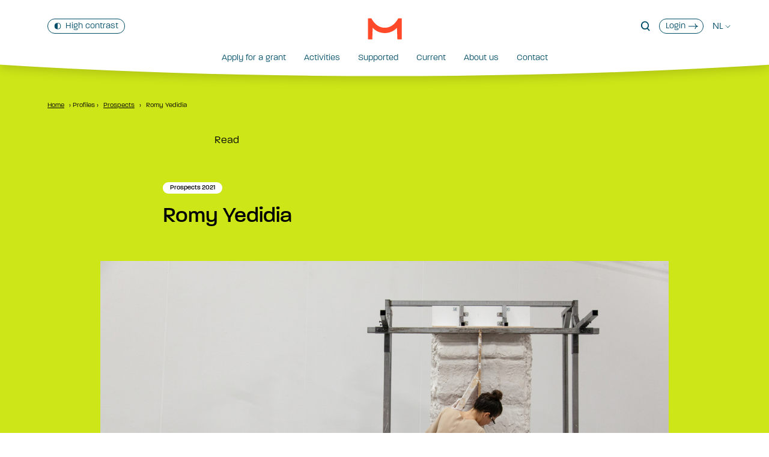

--- FILE ---
content_type: text/html; charset=UTF-8
request_url: https://www.mondriaanfonds.nl/en/profile/romy-yedidia/
body_size: 64630
content:
  <!doctype html>
<!--[if lt IE 9]><html class="no-js no-svg ie lt-ie9 lt-ie8 lt-ie7" lang="en-GB"> <![endif]-->
<!--[if IE 9]><html class="no-js no-svg ie ie9 lt-ie9 lt-ie8" lang="en-GB"> <![endif]-->
<!--[if gt IE 9]><!--><html class="no-js no-svg" lang="en-GB"> <!--<![endif]-->
<head>
    <meta http-equiv="content-type" content="text/html; charset=UTF-8">
    <meta http-equiv="X-UA-Compatible" content="IE=edge">
    <meta name="viewport" content="width=device-width, initial-scale=1, maximum-scale=2">
    <meta name="msapplication-tap-highlight" content="no">
    <link rel="dns-prefetch" href="https://ajax.googleapis.com">
    <link rel="dns-prefetch" href="https://www.google-analytics.com">
    <link rel="dns-prefetch" href="https://code.jquery.com">
    <link rel="stylesheet" href="https://use.typekit.net/pst5zan.css">

    <script>window.rsConf = {general: {usePost: true}};</script>
    <script src="https://cdn1.readspeaker.com/script/11644/webReader/webReader.js?pids=wr" id="rs_req_Init"></script>

    <meta name='robots' content='noindex, follow' />
<link rel="alternate" href="https://www.mondriaanfonds.nl/profiel/romy-yedidia/" hreflang="nl" />
<link rel="alternate" href="https://www.mondriaanfonds.nl/en/profile/romy-yedidia/" hreflang="en" />

	<!-- This site is optimized with the Yoast SEO plugin v22.9 - https://yoast.com/wordpress/plugins/seo/ -->
	<title>Romy Yedidia - Mondriaan Fund</title>
	<meta property="og:locale" content="en_GB" />
	<meta property="og:locale:alternate" content="nl_NL" />
	<meta property="og:type" content="article" />
	<meta property="og:title" content="Romy Yedidia - Mondriaan Fund" />
	<meta property="og:description" content="Of het nu sculpturen, performances of installaties betreft, het werk van Romy Yedidia (1990) bevat veelal architectonische elementen. Haar praktijk als beeldend kunstenaar begon zij dan ook na een studie interieurarchitectuur aan de Technische Universiteit in Holon (Israël) en de opleiding Architectural Design aan de Rietveld Academie in Amsterdam. Naast het gebruik van materialen als [&hellip;]" />
	<meta property="og:url" content="https://www.mondriaanfonds.nl/en/profile/romy-yedidia/" />
	<meta property="og:site_name" content="Mondriaan Fund" />
	<meta property="article:modified_time" content="2022-02-14T12:32:58+00:00" />
	<meta property="og:image" content="https://www.mondriaanfonds.nl/app/uploads/2021/07/Romy-Yedidia-Cornice-2020-scaled.jpg" />
	<meta property="og:image:width" content="2048" />
	<meta property="og:image:height" content="1366" />
	<meta property="og:image:type" content="image/jpeg" />
	<meta name="twitter:card" content="summary_large_image" />
	<script type="application/ld+json" class="yoast-schema-graph">{"@context":"https://schema.org","@graph":[{"@type":"WebPage","@id":"https://www.mondriaanfonds.nl/en/profile/romy-yedidia/","url":"https://www.mondriaanfonds.nl/en/profile/romy-yedidia/","name":"Romy Yedidia - Mondriaan Fund","isPartOf":{"@id":"https://www.mondriaanfonds.nl/en/homepage-2/#website"},"primaryImageOfPage":{"@id":"https://www.mondriaanfonds.nl/en/profile/romy-yedidia/#primaryimage"},"image":{"@id":"https://www.mondriaanfonds.nl/en/profile/romy-yedidia/#primaryimage"},"thumbnailUrl":"/app/uploads/2021/07/Romy-Yedidia-Cornice-2020-scaled.jpg","datePublished":"2021-05-28T13:26:05+00:00","dateModified":"2022-02-14T12:32:58+00:00","breadcrumb":{"@id":"https://www.mondriaanfonds.nl/en/profile/romy-yedidia/#breadcrumb"},"inLanguage":"en-GB","potentialAction":[{"@type":"ReadAction","target":["https://www.mondriaanfonds.nl/en/profile/romy-yedidia/"]}]},{"@type":"ImageObject","inLanguage":"en-GB","@id":"https://www.mondriaanfonds.nl/en/profile/romy-yedidia/#primaryimage","url":"/app/uploads/2021/07/Romy-Yedidia-Cornice-2020-scaled.jpg","contentUrl":"/app/uploads/2021/07/Romy-Yedidia-Cornice-2020-scaled.jpg","width":2048,"height":1366,"caption":"Romy Yedidia, Cornice, 2020"},{"@type":"BreadcrumbList","@id":"https://www.mondriaanfonds.nl/en/profile/romy-yedidia/#breadcrumb","itemListElement":[{"@type":"ListItem","position":1,"name":"Home","item":"https://www.mondriaanfonds.nl/en/homepage-2/"},{"@type":"ListItem","position":2,"name":"Profiles","item":"https://www.mondriaanfonds.nl/en/profile/"},{"@type":"ListItem","position":3,"name":"Prospects","item":"/en/profile_category/prospects/"},{"@type":"ListItem","position":4,"name":"Romy Yedidia"}]},{"@type":"WebSite","@id":"https://www.mondriaanfonds.nl/en/homepage-2/#website","url":"https://www.mondriaanfonds.nl/en/homepage-2/","name":"Mondriaan Fund","description":"","potentialAction":[{"@type":"SearchAction","target":{"@type":"EntryPoint","urlTemplate":"https://www.mondriaanfonds.nl/en/homepage-2/search/{search_term_string}"},"query-input":"required name=search_term_string"}],"inLanguage":"en-GB"}]}</script>
	<!-- / Yoast SEO plugin. -->


<link rel='dns-prefetch' href='//code.jquery.com' />
<style id='classic-theme-styles-inline-css' type='text/css'>
/*! This file is auto-generated */
.wp-block-button__link{color:#fff;background-color:#32373c;border-radius:9999px;box-shadow:none;text-decoration:none;padding:calc(.667em + 2px) calc(1.333em + 2px);font-size:1.125em}.wp-block-file__button{background:#32373c;color:#fff;text-decoration:none}
</style>
<style id='global-styles-inline-css' type='text/css'>
:root{--wp--preset--aspect-ratio--square: 1;--wp--preset--aspect-ratio--4-3: 4/3;--wp--preset--aspect-ratio--3-4: 3/4;--wp--preset--aspect-ratio--3-2: 3/2;--wp--preset--aspect-ratio--2-3: 2/3;--wp--preset--aspect-ratio--16-9: 16/9;--wp--preset--aspect-ratio--9-16: 9/16;--wp--preset--color--black: #000000;--wp--preset--color--cyan-bluish-gray: #abb8c3;--wp--preset--color--white: #ffffff;--wp--preset--color--pale-pink: #f78da7;--wp--preset--color--vivid-red: #cf2e2e;--wp--preset--color--luminous-vivid-orange: #ff6900;--wp--preset--color--luminous-vivid-amber: #fcb900;--wp--preset--color--light-green-cyan: #7bdcb5;--wp--preset--color--vivid-green-cyan: #00d084;--wp--preset--color--pale-cyan-blue: #8ed1fc;--wp--preset--color--vivid-cyan-blue: #0693e3;--wp--preset--color--vivid-purple: #9b51e0;--wp--preset--gradient--vivid-cyan-blue-to-vivid-purple: linear-gradient(135deg,rgba(6,147,227,1) 0%,rgb(155,81,224) 100%);--wp--preset--gradient--light-green-cyan-to-vivid-green-cyan: linear-gradient(135deg,rgb(122,220,180) 0%,rgb(0,208,130) 100%);--wp--preset--gradient--luminous-vivid-amber-to-luminous-vivid-orange: linear-gradient(135deg,rgba(252,185,0,1) 0%,rgba(255,105,0,1) 100%);--wp--preset--gradient--luminous-vivid-orange-to-vivid-red: linear-gradient(135deg,rgba(255,105,0,1) 0%,rgb(207,46,46) 100%);--wp--preset--gradient--very-light-gray-to-cyan-bluish-gray: linear-gradient(135deg,rgb(238,238,238) 0%,rgb(169,184,195) 100%);--wp--preset--gradient--cool-to-warm-spectrum: linear-gradient(135deg,rgb(74,234,220) 0%,rgb(151,120,209) 20%,rgb(207,42,186) 40%,rgb(238,44,130) 60%,rgb(251,105,98) 80%,rgb(254,248,76) 100%);--wp--preset--gradient--blush-light-purple: linear-gradient(135deg,rgb(255,206,236) 0%,rgb(152,150,240) 100%);--wp--preset--gradient--blush-bordeaux: linear-gradient(135deg,rgb(254,205,165) 0%,rgb(254,45,45) 50%,rgb(107,0,62) 100%);--wp--preset--gradient--luminous-dusk: linear-gradient(135deg,rgb(255,203,112) 0%,rgb(199,81,192) 50%,rgb(65,88,208) 100%);--wp--preset--gradient--pale-ocean: linear-gradient(135deg,rgb(255,245,203) 0%,rgb(182,227,212) 50%,rgb(51,167,181) 100%);--wp--preset--gradient--electric-grass: linear-gradient(135deg,rgb(202,248,128) 0%,rgb(113,206,126) 100%);--wp--preset--gradient--midnight: linear-gradient(135deg,rgb(2,3,129) 0%,rgb(40,116,252) 100%);--wp--preset--font-size--small: 13px;--wp--preset--font-size--medium: 20px;--wp--preset--font-size--large: 36px;--wp--preset--font-size--x-large: 42px;--wp--preset--spacing--20: 0.44rem;--wp--preset--spacing--30: 0.67rem;--wp--preset--spacing--40: 1rem;--wp--preset--spacing--50: 1.5rem;--wp--preset--spacing--60: 2.25rem;--wp--preset--spacing--70: 3.38rem;--wp--preset--spacing--80: 5.06rem;--wp--preset--shadow--natural: 6px 6px 9px rgba(0, 0, 0, 0.2);--wp--preset--shadow--deep: 12px 12px 50px rgba(0, 0, 0, 0.4);--wp--preset--shadow--sharp: 6px 6px 0px rgba(0, 0, 0, 0.2);--wp--preset--shadow--outlined: 6px 6px 0px -3px rgba(255, 255, 255, 1), 6px 6px rgba(0, 0, 0, 1);--wp--preset--shadow--crisp: 6px 6px 0px rgba(0, 0, 0, 1);}:where(.is-layout-flex){gap: 0.5em;}:where(.is-layout-grid){gap: 0.5em;}body .is-layout-flex{display: flex;}.is-layout-flex{flex-wrap: wrap;align-items: center;}.is-layout-flex > :is(*, div){margin: 0;}body .is-layout-grid{display: grid;}.is-layout-grid > :is(*, div){margin: 0;}:where(.wp-block-columns.is-layout-flex){gap: 2em;}:where(.wp-block-columns.is-layout-grid){gap: 2em;}:where(.wp-block-post-template.is-layout-flex){gap: 1.25em;}:where(.wp-block-post-template.is-layout-grid){gap: 1.25em;}.has-black-color{color: var(--wp--preset--color--black) !important;}.has-cyan-bluish-gray-color{color: var(--wp--preset--color--cyan-bluish-gray) !important;}.has-white-color{color: var(--wp--preset--color--white) !important;}.has-pale-pink-color{color: var(--wp--preset--color--pale-pink) !important;}.has-vivid-red-color{color: var(--wp--preset--color--vivid-red) !important;}.has-luminous-vivid-orange-color{color: var(--wp--preset--color--luminous-vivid-orange) !important;}.has-luminous-vivid-amber-color{color: var(--wp--preset--color--luminous-vivid-amber) !important;}.has-light-green-cyan-color{color: var(--wp--preset--color--light-green-cyan) !important;}.has-vivid-green-cyan-color{color: var(--wp--preset--color--vivid-green-cyan) !important;}.has-pale-cyan-blue-color{color: var(--wp--preset--color--pale-cyan-blue) !important;}.has-vivid-cyan-blue-color{color: var(--wp--preset--color--vivid-cyan-blue) !important;}.has-vivid-purple-color{color: var(--wp--preset--color--vivid-purple) !important;}.has-black-background-color{background-color: var(--wp--preset--color--black) !important;}.has-cyan-bluish-gray-background-color{background-color: var(--wp--preset--color--cyan-bluish-gray) !important;}.has-white-background-color{background-color: var(--wp--preset--color--white) !important;}.has-pale-pink-background-color{background-color: var(--wp--preset--color--pale-pink) !important;}.has-vivid-red-background-color{background-color: var(--wp--preset--color--vivid-red) !important;}.has-luminous-vivid-orange-background-color{background-color: var(--wp--preset--color--luminous-vivid-orange) !important;}.has-luminous-vivid-amber-background-color{background-color: var(--wp--preset--color--luminous-vivid-amber) !important;}.has-light-green-cyan-background-color{background-color: var(--wp--preset--color--light-green-cyan) !important;}.has-vivid-green-cyan-background-color{background-color: var(--wp--preset--color--vivid-green-cyan) !important;}.has-pale-cyan-blue-background-color{background-color: var(--wp--preset--color--pale-cyan-blue) !important;}.has-vivid-cyan-blue-background-color{background-color: var(--wp--preset--color--vivid-cyan-blue) !important;}.has-vivid-purple-background-color{background-color: var(--wp--preset--color--vivid-purple) !important;}.has-black-border-color{border-color: var(--wp--preset--color--black) !important;}.has-cyan-bluish-gray-border-color{border-color: var(--wp--preset--color--cyan-bluish-gray) !important;}.has-white-border-color{border-color: var(--wp--preset--color--white) !important;}.has-pale-pink-border-color{border-color: var(--wp--preset--color--pale-pink) !important;}.has-vivid-red-border-color{border-color: var(--wp--preset--color--vivid-red) !important;}.has-luminous-vivid-orange-border-color{border-color: var(--wp--preset--color--luminous-vivid-orange) !important;}.has-luminous-vivid-amber-border-color{border-color: var(--wp--preset--color--luminous-vivid-amber) !important;}.has-light-green-cyan-border-color{border-color: var(--wp--preset--color--light-green-cyan) !important;}.has-vivid-green-cyan-border-color{border-color: var(--wp--preset--color--vivid-green-cyan) !important;}.has-pale-cyan-blue-border-color{border-color: var(--wp--preset--color--pale-cyan-blue) !important;}.has-vivid-cyan-blue-border-color{border-color: var(--wp--preset--color--vivid-cyan-blue) !important;}.has-vivid-purple-border-color{border-color: var(--wp--preset--color--vivid-purple) !important;}.has-vivid-cyan-blue-to-vivid-purple-gradient-background{background: var(--wp--preset--gradient--vivid-cyan-blue-to-vivid-purple) !important;}.has-light-green-cyan-to-vivid-green-cyan-gradient-background{background: var(--wp--preset--gradient--light-green-cyan-to-vivid-green-cyan) !important;}.has-luminous-vivid-amber-to-luminous-vivid-orange-gradient-background{background: var(--wp--preset--gradient--luminous-vivid-amber-to-luminous-vivid-orange) !important;}.has-luminous-vivid-orange-to-vivid-red-gradient-background{background: var(--wp--preset--gradient--luminous-vivid-orange-to-vivid-red) !important;}.has-very-light-gray-to-cyan-bluish-gray-gradient-background{background: var(--wp--preset--gradient--very-light-gray-to-cyan-bluish-gray) !important;}.has-cool-to-warm-spectrum-gradient-background{background: var(--wp--preset--gradient--cool-to-warm-spectrum) !important;}.has-blush-light-purple-gradient-background{background: var(--wp--preset--gradient--blush-light-purple) !important;}.has-blush-bordeaux-gradient-background{background: var(--wp--preset--gradient--blush-bordeaux) !important;}.has-luminous-dusk-gradient-background{background: var(--wp--preset--gradient--luminous-dusk) !important;}.has-pale-ocean-gradient-background{background: var(--wp--preset--gradient--pale-ocean) !important;}.has-electric-grass-gradient-background{background: var(--wp--preset--gradient--electric-grass) !important;}.has-midnight-gradient-background{background: var(--wp--preset--gradient--midnight) !important;}.has-small-font-size{font-size: var(--wp--preset--font-size--small) !important;}.has-medium-font-size{font-size: var(--wp--preset--font-size--medium) !important;}.has-large-font-size{font-size: var(--wp--preset--font-size--large) !important;}.has-x-large-font-size{font-size: var(--wp--preset--font-size--x-large) !important;}
:where(.wp-block-post-template.is-layout-flex){gap: 1.25em;}:where(.wp-block-post-template.is-layout-grid){gap: 1.25em;}
:where(.wp-block-columns.is-layout-flex){gap: 2em;}:where(.wp-block-columns.is-layout-grid){gap: 2em;}
:root :where(.wp-block-pullquote){font-size: 1.5em;line-height: 1.6;}
</style>
<link rel="stylesheet" href="/app/themes/pms72-mondriaanfonds/dist/index.css?ver=1762422878">
<style data-eae-name="sx5oGy__">.__eae_cssd, .sx5oGy__ {unicode-bidi: bidi-override;direction: rtl;}</style>

<script> var __eae_open = function (str) { document.location.href = __eae_decode(str); }; var __eae_decode = function (str) { return str.replace(/[a-zA-Z]/g, function(c) { return String.fromCharCode( (c <= "Z" ? 90 : 122) >= (c = c.charCodeAt(0) + 13) ? c : c - 26 ); }); }; var __eae_decode_emails = function () { var __eae_emails = document.querySelectorAll(".__eae_r13"); for (var i = 0; i < __eae_emails.length; i++) { __eae_emails[i].textContent = __eae_decode(__eae_emails[i].textContent); } }; if (document.readyState !== "loading") { __eae_decode_emails(); } else if (document.addEventListener) { document.addEventListener("DOMContentLoaded", __eae_decode_emails); } else { document.attachEvent("onreadystatechange", function () { if (document.readyState !== "loading") __eae_decode_emails(); }); } var ekgGyI__TEsck8f__ = function (str) { var r = function (a, d) { var map = "!\"#$%&'()*+,-./0123456789:;<=>?@ABCDEFGHIJKLMNOPQRSTUVWXYZ[\\]^_`abcdefghijklmnopqrstuvwxyz{|}~"; for (var i = 0; i < a.length; i++) { var pos = map.indexOf(a[i]); d += pos >= 0 ? map[(pos + 47) % 94] : a[i]; } return d; }; window.location.href = r(str, ""); }; document.addEventListener("copy", function (event) { if ( NodeList.prototype.forEach === undefined || Array.from === undefined || String.prototype.normalize === undefined || ! event.clipboardData ) { return; } var encoded = []; var copiedText = window.getSelection().toString().trim(); document.querySelectorAll( "." + document.querySelector("style[data-eae-name]").dataset.eaeName ).forEach(function (item) { encoded.push(item.innerText.trim()); }); if (! encoded.length) { return; } encoded.filter(function (value, index, self) { return self.indexOf(value) === index; }).map(function (item) { return { original: new RegExp(item.replace(/[-\/\\^$*+?.()|[\]{}]/g, "\\$&"), "ig"), reverse: Array.from(item.normalize("NFC")) .reverse() .join('') .replace(/[()]/g, "__eae__") }; }).forEach(function (item) { copiedText = copiedText.replace( item.original, item.reverse.replace("__eae__", "(").replace("__eae__", ")") ) }); event.clipboardData.setData("text/plain", copiedText); event.preventDefault(); }); </script>
		<style type="text/css" id="wp-custom-css">
			.calculation-form .gfield_consent_description, .gform_wrapper .gfield_description, .calculation-form .gform_fileupload_rules {
	font-style: normal;
}

.mejs-container, .mejs-container .mejs-controls, .mejs-embed, .mejs-embed body {
	background: #004e68 !important;
	margin: 10px 0 0;
}

.postid-34405 a.button,
.postid-34405 .module--contact .has-background-kleur .column.text-shifted,
.postid-34498 a.button,
.postid-34498 .module--contact .has-background-kleur .column.text-shifted {
	color: #FFF;
}

.postid-34405 .gerelateerd .has-background-kleur,
.postid-34498 .gerelateerd .has-background-kleur{
	background-color: #91d3ff;
}

.postid-34405 .gerelateerd .has-background-kleur .button-more,
.postid-34498 .gerelateerd .has-background-kleur .button-more {
	border-color: #FFF;
}

/* Jul '25 */
iframe {
	width: 100%;
}
/*
.footer {
	margin-top: -50px;
}

dl {
  display: grid;
  grid-gap: 4px 16px;
  grid-template-columns: max-content;
	margin-bottom: 22px;
}
dl dt {
	font-family: paralucent, sans-serif;
  font-weight: 500;
}
dl dd {
  margin: 0;
  grid-column-start: 2;
}
*/		</style>
		
    <link rel="author" href="https://www.mondriaanfonds.nl/app/themes/pms72-mondriaanfonds/humans.txt">
    <link rel="pingback" href="https://www.mondriaanfonds.nl/wp/xmlrpc.php">
    <link rel="profile" href="https://gmpg.org/xfn/11">
    <link rel="icon" type="image/png" href="https://www.mondriaanfonds.nl/app/themes/pms72-mondriaanfonds/static/favicon/android-chrome-512x512.png" sizes="512x512">
<link rel="icon" type="image/png" href="https://www.mondriaanfonds.nl/app/themes/pms72-mondriaanfonds/static/favicon/android-chrome-192x192.png" sizes="192x192">
<link rel="apple-touch-icon" sizes="180x180" href="https://www.mondriaanfonds.nl/app/themes/pms72-mondriaanfonds/static/favicon/apple-touch-icon.png">
<link rel="icon" type="image/png" href="https://www.mondriaanfonds.nl/app/themes/pms72-mondriaanfonds/static/favicon/favicon-32x32.png" sizes="32x32">
<link rel="icon" type="image/png" href="https://www.mondriaanfonds.nl/app/themes/pms72-mondriaanfonds/static/favicon/favicon-16x16.png" sizes="16x16">
<link rel="icon" href="https://www.mondriaanfonds.nl/app/themes/pms72-mondriaanfonds/static/favicon/favicon.ico" type="image/x-icon"/>
<link rel="shortcut icon" href="https://www.mondriaanfonds.nl/app/themes/pms72-mondriaanfonds/static/favicon/favicon.ico" type="image/x-icon"/>
<meta name="msapplication-TileColor" content="#ffffff">
<meta name="msapplication-TileImage" content="https://www.mondriaanfonds.nl/app/themes/pms72-mondriaanfonds/static/favicon/mstile-150x150.png">
<meta name="theme-color" content="#ffffff">
    <!-- Global site tag (gtag.js) - Google Analytics -->
    <script>
        window.dataLayer = window.dataLayer || [];
        function gtag(){dataLayer.push(arguments);}
        gtag('consent', 'default', {
                    ad_user_data: 'denied',
                    ad_personalization: 'denied',
                    ad_storage: 'denied',
                    analytics_storage: 'granted'
        });
        gtag('js', new Date());
        gtag('config', 'G-XDEGY2TTG8');
    </script>
    <script async src="https://www.googletagmanager.com/gtag/js?id=G-XDEGY2TTG8"></script>

    <!-- Matomo -->
    <script>
        var _paq = window._paq = window._paq || [];
        /* tracker methods like "setCustomDimension" should be called before "trackPageView" */
        _paq.push(['trackPageView']);
        _paq.push(['enableLinkTracking']);
        (function() {
            var u='https://mondriaanfonds.matomo.cloud/';
            _paq.push(['setTrackerUrl', u+'matomo.php']);
            _paq.push(['setSiteId', '1']);
            var d=document, g=d.createElement('script'), s=d.getElementsByTagName('script')[0];
            g.async=true; g.src='https://cdn.matomo.cloud/mondriaanfonds.matomo.cloud/matomo.js'; s.parentNode.insertBefore(g,s);
        })();
    </script>
    <!-- End Matomo Code -->
                <style>
        .has-kleur { color: #cde618; }
        .has-background-kleur, .has-background-custom-color { background-color: #cde618; }
        .has-background-kleur-light, .has-background-custom-paired-color { background-color: #dee5a9; }
        .has-background-kleur-lighter, .has-background-custom-lighter-color { background-color: ; }
        .has-background-shifted-kleur { background: linear-gradient(#cde618 80%, #FFFFFF 20%); }

        
        @media screen and (min-width: 769px) { .has-background-shifted-kleur { background: linear-gradient(#cde618 93%, #FFFFFF 7%); }}

        .button-custom-color, .button-kleur { background-color: #cde618; color: #000000; transition: width 0.4s $ease-out-cubic;}       
        .button-paired-color, .button-kleurlight { background-color: #dee5a9; color: #000000; transition: width 0.4s $ease-out-cubic;} 
        .button-lighter-color, .button-kleurlighter { background-color: ; color: #000000; transition: width 0.4s $ease-out-cubic;} 

        .high-contrast .button-custom-color, .high-contrast .button-kleur { background-color: #000000; color: #ffffff; transition: width 0.4s $ease-out-cubic;} 
        .high-contrast .button-paired-color, .high-contrast .button-kleurlight { background-color: #cccccc; color: #ffffff; transition: width 0.4s $ease-out-cubic;} 
        .high-contrast .button-lighter-color, .high-contrast .button-kleurlighter { background-color: #f6f6f6; color: #000000; transition: width 0.4s $ease-out-cubic;} 

        .button-kleur.button-clipped:before, .button-kleur.button-clipped:after { background-color: #dee5a9; transition: width 0.4s $ease-out-cubic;}
        .button-kleurlight.button-clipped:before, .button-kleurlight.button-clipped:after { background-color: #cde618; transition: width 0.4s $ease-out-cubic;}
        .button-kleurlighter.button-clipped:before, .button-kleurlighter.button-clipped:after { background-color: #cde618; transition: width 0.4s $ease-out-cubic;}

        .high-contrast .button-kleur.button-clipped:before { background-color: #cccccc; }
        .high-contrast .button-kleurlight.button-clipped:before { background-color: #000000; }
        .high-contrast .button-kleurlighter.button-clipped:before { background-color: #000000; }

        .button-kleur.button-clipped:after,
        .button-kleurlight.button-clipped:after {
          transition: width 0.4s $ease-out-cubic;
          width: 0 !important;
        }
        .button-kleur.button-clipped:hover:after,
        .button-kleurlight.button-clipped:hover:after {
          width: 100% !important;
        }
        .button-kleur.button-clipped:hover:after,
        .button-kleurlighter.button-clipped:hover:after {
          width: 100% !important;
        }
      </style>
        </head>
  <body class="profiel-item-template-default single single-profiel-item postid-21149 romy-yedidia has-body-kleur" data-template="base.twig">

    <svg viewBox="0 0 1 1" width="0" height="0" aria-hidden="true" role="presentation">
    <clipPath id="clip-activiteit" clipPathUnits="objectBoundingBox" >
        <path d="M 0 0 L 1 0 l 0 1 l -1 0 Q 0.03 0.5 0 0" />
    </clipPath>
</svg>
    <svg viewBox="0 0 1 1" width="0" height="0" aria-hidden="true" role="presentation">
    <clipPath id="clip-top" clipPathUnits="objectBoundingBox" >
        <path d="M 0 0 Q 0.5 0.02 1 0 L 1 1 L 0 1 L 0 0" />
    </clipPath>
</svg>
    <svg viewBox="0 0 1 1" width="0" height="0" aria-hidden="true" role="presentation">
    <clipPath id="clip-top-large" clipPathUnits="objectBoundingBox" >
        <path d="M 0 0 Q 0.5 0.06 1 0 L 1 2 L 0 2 L 0 0" />
    </clipPath>
</svg>
    <svg viewBox="0 0 1 1" width="0" height="0" aria-hidden="true" role="presentation">
    <clipPath id="clip-top-small" clipPathUnits="objectBoundingBox" >
        <path d="M 0 0 Q 0.5 0.2 1 0 L 1 1 L 0 1 L 0 0" />
    </clipPath>
</svg>
    <svg viewBox="0 0 1 1" width="0" height="0" aria-hidden="true" role="presentation">
    <clipPath id="clip-bottom" clipPathUnits="objectBoundingBox" >
        <path d="M 0 0 L 1 0 l 0 0.98 q -0.5 0.04 -1 0 L 0 0" />
    </clipPath>
</svg>
    <svg viewBox="0 0 1 1" width="0" height="0" aria-hidden="true" role="presentation">
    <clipPath id="clip-bottom-large" clipPathUnits="objectBoundingBox">
        <path d="M 0 0 L 1 0 l 0 0.97 q -0.5 0.06 -1 0 L 0 0" />
    </clipPath>
</svg>
    <svg viewBox="0 0 1 1" width="0" height="0" aria-hidden="true" role="presentation">
    <clipPath id="clip-right" clipPathUnits="objectBoundingBox" >
        <path d="M 0 0 l 0.98 0 Q 1.005 0.5 0.98 1 L 0 1 L 0 0" />
    </clipPath>
</svg>

    <svg viewBox="0 0 1 1" width="0" height="0" aria-hidden="true" role="presentation">
    <clipPath id="clip-right-large" clipPathUnits="objectBoundingBox" >
        <path d="M 0 0 l 0.96 0 Q 1.020 0.5 0.96 1 L 0 1 L 0 0" />
    </clipPath>
</svg>
    <svg viewBox="0 0 1 1" width="0" height="0" aria-hidden="true" role="presentation">
    <clipPath id="clip-left" clipPathUnits="objectBoundingBox" >
        <path d="M 0.02 0 L 1 0 l 0 1 l -0.98 0 Q -0.02 0.5 0.02 0" />
    </clipPath>
</svg>
    <svg viewBox="0 0 1 1" width="0" height="0" aria-hidden="true" role="presentation">
    <clipPath id="clip-button" clipPathUnits="objectBoundingBox" >
        <path d="M 0 0 L 1 0 l 0 1 l -1 0 Q 0.08 0.5 0 0" />
    </clipPath>
</svg>
    <svg viewBox="0 0 1 1" width="0" height="0" aria-hidden="true" role="presentation">
    <clipPath id="clip-button-left" clipPathUnits="objectBoundingBox" >
        <path d="M 0 0 l 1 0 Q 0.92 0.5 1 1 L 0 1 L 0 0" />
    </clipPath>
</svg>
    <!-- https://yqnn.github.io/svg-path-editor/ -->
    
    
    <a href="#main" class="skiplink" aria-label="To main content" tabindex="1">To main content</a>
    <header class="header" id="header">
      <div class="header-wrap">
        <div class="container has-text-centered">
          <a href="/en/" aria-label="Home" class="logo" tabindex="3">
            <svg xmlns="http://www.w3.org/2000/svg" viewBox="0 0 58 36" xml:space="preserve" aria-hidden="true" role="presentation">
	<path d="M49.1,4.5c-4,5.7-10.4,11.6-20.1,11.6h0c-9.7,0-16.1-5.9-20.1-11.6C7.9,3,7,1.6,6.3,0.2H0.4v35.6h7.4l0.7-19.5	c5.2,5.4,12.5,8.8,20.5,8.8c8.1,0,15.3-3.4,20.6-8.8l0.7,19.5h7.4V0.2h-5.9C51,1.6,50.2,3,49.1,4.5"/>
</svg>

          </a>
          <nav class="nav nav--contrast menu-has-text-">
  <ul class="nav__list" role="presentation"><li class="nav__item nav__item-contrast"><a class="nav__link contrast-toggle" role="switch" aria-checked="false" tabindex="2" aria-label="Contrast adjustment" href="#"><svg xmlns="http://www.w3.org/2000/svg" xmlns:xlink="http://www.w3.org/1999/xlink" x="0px" y="0px"
	 viewBox="0 0 18 19" style="enable-background:new 0 0 18 19;" xml:space="preserve" aria-hidden="true" role="presentation"><path transform="translate(0 .25)" d="M9,16.6C9,16.6,9,16.6,9,16.6L8.9,1.3c0,0,0,0,0.1,0c5.7,0,7.4,3.1,7.4,7.7	C16.4,13.6,14.6,16.6,9,16.6 M9,0C2.2,0,0,3.8,0,9c0,5.2,2.1,9,9,9s9-3.8,9-9C18,3.8,15.9,0,9,0"/></svg><span class="high">Color contrast</span><span class="normal">High contrast</span></a></li></ul></nav>          <nav class="nav nav--top" aria-label="Sublinks">
  <ul class="nav__list"><li class="nav__item nav__item-search"><a class="nav__link search-toggle" role="button" aria-label="Open searchfield" aria-expanded="false" aria-controls="search-wrapper" href=""><svg xmlns="http://www.w3.org/2000/svg" viewBox="0 0 16 18" xml:space="preserve" aria-hidden="true" role="presentation"><path d="M15.7,16.4l-3.5-3.9c1.1-1.3,1.7-3,1.7-4.8c0-4.1-3.1-7.4-7-7.4c-3.9,0-7,3.3-7,7.4S3.1,15,7,15	c1.4,0,2.7-0.4,3.8-1.2l3.5,3.9L15.7,16.4z M2,7.6c0-3,2.2-5.4,5-5.4s5,2.4,5,5.4c0,3-2.2,5.4-5,5.4S2,10.6,2,7.6z"/></svg></a></li><li class="nav__item nav__item-login"><a class="nav__link login" aria-label="Login" href="https://www.mondriaanfonds.nl/en/apply-for-a-grant/login/">
          Login<svg xmlns="http://www.w3.org/2000/svg" viewBox="0 0 30 18" xml:space="preserve" aria-hidden="true" role="presentation"><path d="M21.7,0.8h-2c0,3.1,1.6,5.9,4,7.6H0v1.9h23.7c-2.4,1.7-4,4.5-4,7.6h2c0-4.2,3.6-7.6,8-7.6V8.4	C25.3,8.4,21.7,5,21.7,0.8"/></svg></a></li><li class="nav__item nav__item-language"><a class="nav__link language" aria-label="Huidige taal: en -  Wissel naar: NL" href="https://www.mondriaanfonds.nl/profiel/romy-yedidia/">
          NL<svg xmlns="http://www.w3.org/2000/svg" viewBox="0 0 14 6" xml:space="preserve" aria-hidden="true" role="presentation"><path d="M7,6.7L0.6,0.4l0.7-0.7L7,5.3l5.6-5.6l0.7,0.7L7,6.7z"/></svg></a></li></ul></nav>          <div class="nav--toggle">
  <button class="nav-toggle" aria-label="Mobile navigatie switch" aria-expanded="false" aria-controls="nav--mobile">
    <span>Mobile navigation</span>
    <span class="nav-icon" role="presentation">
      <span class="icon line top"></span>
      <span class="icon line bottom"></span>
    </span>
  </button>
</div>        </div>
        <nav class="nav nav--main is-hidden-mobile" aria-label="Mainmenu" >
  <ul class="nav__list" role="menu">
    <li class="nav__item nav__mainitem  menu-item menu-item-type-post_type menu-item-object-page menu-item-919 menu-item-has-children" role="none"><a class="nav__link nav__mainlink" href="https://www.mondriaanfonds.nl/en/apply-for-a-grant/" title="Apply for a grant" tabindex="4"  aria-label="Apply for a grant" role="menuitem">
        Apply for a grant
      </a><div class="nav-drop" role="menu" aria-hidden="true" id="nav-drop-1"><div class="nav-wrapper"><div class="container"><ul class="columns is-multiline is-centered"><li class="column is-one-quarter nav__item  menu-item menu-item-type-post_type menu-item-object-page menu-item-5110" role="none"><a class="nav__link" href="https://www.mondriaanfonds.nl/en/apply-for-a-grant/application-help/" title="1. Application help" role="menuitem" >
                  1. Application help
                  <span class="nav__description">If you are not sure which grant suits you best, please consult the application help.</span></a></li><li class="column is-one-quarter nav__item  menu-item menu-item-type-post_type menu-item-object-page menu-item-920" role="none"><a class="nav__link" href="https://www.mondriaanfonds.nl/en/apply-for-a-grant/grants/" title="2. Grants" role="menuitem" >
                  2. Grants
                  <span class="nav__description">Here you will find an overview of all our grants.</span></a></li><li class="column is-one-quarter nav__item  menu-item menu-item-type-post_type menu-item-object-page menu-item-5104" role="none"><a class="nav__link" href="https://www.mondriaanfonds.nl/en/apply-for-a-grant/login/" title="3. Register" role="menuitem" >
                  3. Register
                  <span class="nav__description">Grants from the Mondriaan Fund can be requested via the digital application system. Login or register here.</span></a></li><li class="column is-one-quarter nav__item  menu-item menu-item-type-post_type menu-item-object-page menu-item-5107" role="none"><a class="nav__link" href="https://www.mondriaanfonds.nl/en/apply-for-a-grant/terms-and-conditions/" title="4. General terms and conditions" role="menuitem" >
                  4. General terms and conditions
                  <span class="nav__description">Check the terms and conditions that apply to all of our grants here.</span></a></li></ul></div></div></div></li><li class="nav__item nav__mainitem is-direct-link menu-item menu-item-type-post_type menu-item-object-page menu-item-918" role="none"><a class="nav__link" href="https://www.mondriaanfonds.nl/en/activities/" title="Activities" tabindex="5" >
        Activities
      </a></li><li class="nav__item nav__mainitem is-direct-link menu-item menu-item-type-post_type menu-item-object-page menu-item-917" role="none"><a class="nav__link" href="https://www.mondriaanfonds.nl/en/supported/" title="Supported" tabindex="6" >
        Supported
      </a></li><li class="nav__item nav__mainitem  menu-item menu-item-type-post_type menu-item-object-page menu-item-916" role="none"><a class="nav__link" href="https://www.mondriaanfonds.nl/en/current/" title="Current" tabindex="7" >
        Current
      </a></li><li class="nav__item nav__mainitem  menu-item menu-item-type-post_type menu-item-object-page menu-item-44255 menu-item-has-children" role="none"><a class="nav__link nav__mainlink" href="https://www.mondriaanfonds.nl/en/about-the-fund/" title="About us" tabindex="8"  aria-label="About us" role="menuitem">
        About us
      </a><div class="nav-drop" role="menu" aria-hidden="true" id="nav-drop-5"><div class="nav-wrapper"><div class="container"><ul class="columns is-multiline is-centered"><li class="column is-one-quarter nav__item  menu-item menu-item-type-post_type menu-item-object-page menu-item-44261" role="none"><a class="nav__link" href="https://www.mondriaanfonds.nl/en/about-the-fund/" title="About the fund" role="menuitem" >
                  About the fund
                  <span class="nav__description">Read all about who we are and what we do.</span></a></li><li class="column is-one-quarter nav__item  menu-item menu-item-type-post_type menu-item-object-page menu-item-9862" role="none"><a class="nav__link" href="https://www.mondriaanfonds.nl/en/about-the-fund/organisation/" title="Organisation" role="menuitem" >
                  Organisation
                  <span class="nav__description">Get to know all the people who work for the Mondriaan Fund.</span></a></li><li class="column is-one-quarter nav__item  menu-item menu-item-type-post_type menu-item-object-page menu-item-44257" role="none"><a class="nav__link" href="https://www.mondriaanfonds.nl/en/about-the-fund/read-on-reports-plans-protocols/" title="More information" role="menuitem" >
                  More information
                  <span class="nav__description">Here you will find our annual reports, policy plans, protocols and publications.</span></a></li></ul></div></div></div></li><li class="nav__item nav__mainitem  menu-item menu-item-type-post_type menu-item-object-page menu-item-9824" role="none"><a class="nav__link" href="https://www.mondriaanfonds.nl/en/contact-details/" title="Contact" tabindex="9" >
        Contact
      </a></li>  </ul>
</nav>        <nav class="nav nav--mobile slide-menu is-hidden-desktop" id="nav--mobile" aria-hidden="true" aria-label="Mobilemenu">
  <ul class="nav__list" role="menu">
    <li class="nav__item nav__mainitem  menu-item menu-item-type-post_type menu-item-object-page menu-item-919 menu-item-has-children" role="none"><a class="nav__link nav__mainlink" href="https://www.mondriaanfonds.nl/en/apply-for-a-grant/" title="Apply for a grant" role="menuitem" aria-label="Apply for a grant" aria-expanded="false" aria-haspopup="true" aria-controls="nav-mobile-drop-1">
        Apply for a grant
                  <svg xmlns="http://www.w3.org/2000/svg" xmlns:xlink="http://www.w3.org/1999/xlink" viewBox="0 0 7 12.7" xml:space="preserve" aria-hidden="true" role="presentation"><path d="M0.7,12.7L0,12l5.6-5.6L0,0.7L0.7,0L7,6.4L0.7,12.7z"/></svg></a><ul class="nav-drop" role="menu" aria-hidden="true" id="nav-mobile-drop-1"><li class="nav__item nav__backitem" role="none"><a class="nav__link nav__backlink" title="Apply for a grant" role="menuitem" ><svg xmlns="http://www.w3.org/2000/svg" xmlns:xlink="http://www.w3.org/1999/xlink"
	 viewBox="0 0 29.7 17.1" xml:space="preserve" aria-hidden="true" role="presentation"><path class="st0" d="M8,0C7.9,4.3,4.3,7.7,0,7.6l0,1.9c4.3-0.1,7.9,3.3,8,7.6h2c0-3-1.5-5.9-4-7.6h23.7V7.6H6C8.5,5.9,10,3,10,0L8,0	"/></svg>

 Apply for a grant
            </a></li><li class="nav__item  menu-item menu-item-type-post_type menu-item-object-page menu-item-5110" role="none"><a class="nav__link" href="https://www.mondriaanfonds.nl/en/apply-for-a-grant/application-help/" title="1. Application help" role="menuitem" >
              1. Application help
              <span class="nav__description">If you are not sure which grant suits you best, please consult the application help.</span></a></li><li class="nav__item  menu-item menu-item-type-post_type menu-item-object-page menu-item-920" role="none"><a class="nav__link" href="https://www.mondriaanfonds.nl/en/apply-for-a-grant/grants/" title="2. Grants" role="menuitem" >
              2. Grants
              <span class="nav__description">Here you will find an overview of all our grants.</span></a></li><li class="nav__item  menu-item menu-item-type-post_type menu-item-object-page menu-item-5104" role="none"><a class="nav__link" href="https://www.mondriaanfonds.nl/en/apply-for-a-grant/login/" title="3. Register" role="menuitem" >
              3. Register
              <span class="nav__description">Grants from the Mondriaan Fund can be requested via the digital application system. Login or register here.</span></a></li><li class="nav__item  menu-item menu-item-type-post_type menu-item-object-page menu-item-5107" role="none"><a class="nav__link" href="https://www.mondriaanfonds.nl/en/apply-for-a-grant/terms-and-conditions/" title="4. General terms and conditions" role="menuitem" >
              4. General terms and conditions
              <span class="nav__description">Check the terms and conditions that apply to all of our grants here.</span></a></li></ul></li><li class="nav__item nav__mainitem is-direct-link menu-item menu-item-type-post_type menu-item-object-page menu-item-918" role="none"><a class="nav__link" href="https://www.mondriaanfonds.nl/en/activities/" title="Activities">
        Activities
              </a></li><li class="nav__item nav__mainitem is-direct-link menu-item menu-item-type-post_type menu-item-object-page menu-item-917" role="none"><a class="nav__link" href="https://www.mondriaanfonds.nl/en/supported/" title="Supported">
        Supported
              </a></li><li class="nav__item nav__mainitem  menu-item menu-item-type-post_type menu-item-object-page menu-item-916" role="none"><a class="nav__link" href="https://www.mondriaanfonds.nl/en/current/" title="Current">
        Current
              </a></li><li class="nav__item nav__mainitem  menu-item menu-item-type-post_type menu-item-object-page menu-item-44255 menu-item-has-children" role="none"><a class="nav__link nav__mainlink" href="https://www.mondriaanfonds.nl/en/about-the-fund/" title="About us" role="menuitem" aria-label="About us" aria-expanded="false" aria-haspopup="true" aria-controls="nav-mobile-drop-5">
        About us
                  <svg xmlns="http://www.w3.org/2000/svg" xmlns:xlink="http://www.w3.org/1999/xlink" viewBox="0 0 7 12.7" xml:space="preserve" aria-hidden="true" role="presentation"><path d="M0.7,12.7L0,12l5.6-5.6L0,0.7L0.7,0L7,6.4L0.7,12.7z"/></svg></a><ul class="nav-drop" role="menu" aria-hidden="true" id="nav-mobile-drop-5"><li class="nav__item nav__backitem" role="none"><a class="nav__link nav__backlink" title="About us" role="menuitem" ><svg xmlns="http://www.w3.org/2000/svg" xmlns:xlink="http://www.w3.org/1999/xlink"
	 viewBox="0 0 29.7 17.1" xml:space="preserve" aria-hidden="true" role="presentation"><path class="st0" d="M8,0C7.9,4.3,4.3,7.7,0,7.6l0,1.9c4.3-0.1,7.9,3.3,8,7.6h2c0-3-1.5-5.9-4-7.6h23.7V7.6H6C8.5,5.9,10,3,10,0L8,0	"/></svg>

 About us
            </a></li><li class="nav__item  menu-item menu-item-type-post_type menu-item-object-page menu-item-44261" role="none"><a class="nav__link" href="https://www.mondriaanfonds.nl/en/about-the-fund/" title="About the fund" role="menuitem" >
              About the fund
              <span class="nav__description">Read all about who we are and what we do.</span></a></li><li class="nav__item  menu-item menu-item-type-post_type menu-item-object-page menu-item-9862" role="none"><a class="nav__link" href="https://www.mondriaanfonds.nl/en/about-the-fund/organisation/" title="Organisation" role="menuitem" >
              Organisation
              <span class="nav__description">Get to know all the people who work for the Mondriaan Fund.</span></a></li><li class="nav__item  menu-item menu-item-type-post_type menu-item-object-page menu-item-44257" role="none"><a class="nav__link" href="https://www.mondriaanfonds.nl/en/about-the-fund/read-on-reports-plans-protocols/" title="More information" role="menuitem" >
              More information
              <span class="nav__description">Here you will find our annual reports, policy plans, protocols and publications.</span></a></li></ul></li><li class="nav__item nav__mainitem  menu-item menu-item-type-post_type menu-item-object-page menu-item-9824" role="none"><a class="nav__link" href="https://www.mondriaanfonds.nl/en/contact-details/" title="Contact">
        Contact
              </a></li>  </ul>

  <nav class="nav nav--mobilesub">
    <ul class="nav__list"><li class="nav__item"><a class="nav__link contrast-mobiletoggle" role="switch" aria-checked="false" aria-label="Switch contrast"><svg xmlns="http://www.w3.org/2000/svg" xmlns:xlink="http://www.w3.org/1999/xlink" x="0px" y="0px"
	 viewBox="0 0 18 19" style="enable-background:new 0 0 18 19;" xml:space="preserve" aria-hidden="true" role="presentation"><path transform="translate(0 .25)" d="M9,16.6C9,16.6,9,16.6,9,16.6L8.9,1.3c0,0,0,0,0.1,0c5.7,0,7.4,3.1,7.4,7.7	C16.4,13.6,14.6,16.6,9,16.6 M9,0C2.2,0,0,3.8,0,9c0,5.2,2.1,9,9,9s9-3.8,9-9C18,3.8,15.9,0,9,0"/></svg><span class="high">Normal</span><span class="normal">High</span></a></li><li class="nav__item"><a class="nav__link login" role="button" aria-label="Login" href="https://www.mondriaanfonds.nl/en/apply-for-a-grant/login/">
            Login<svg xmlns="http://www.w3.org/2000/svg" viewBox="0 0 30 18" xml:space="preserve" aria-hidden="true" role="presentation"><path d="M21.7,0.8h-2c0,3.1,1.6,5.9,4,7.6H0v1.9h23.7c-2.4,1.7-4,4.5-4,7.6h2c0-4.2,3.6-7.6,8-7.6V8.4	C25.3,8.4,21.7,5,21.7,0.8"/></svg></a></li><li class="nav__item"><a class="nav__link language" role="button" aria-label="Change language NL" href="https://www.mondriaanfonds.nl/profiel/romy-yedidia/">
            NL<svg xmlns="http://www.w3.org/2000/svg" viewBox="0 0 14 6" xml:space="preserve" aria-hidden="true" role="presentation"><path d="M7,6.7L0.6,0.4l0.7-0.7L7,5.3l5.6-5.6l0.7,0.7L7,6.7z"/></svg></a></li></ul>  </nav>

</nav>        <div class="search--wrapper" id="search-wrapper" aria-hidden="true">
  <div class="container">
    <form class="search-form" method="get" action="https://www.mondriaanfonds.nl/en/" role="search">
      <fieldset>
        <legend>Close search</legend>
        <button class="search-submit" name="Zoek" type="submit" id="searchsubmit">
          <span>Search</span>
          <svg xmlns="http://www.w3.org/2000/svg" viewBox="0 0 16 18" xml:space="preserve" aria-hidden="true" role="presentation">
<path d="M15.7,16.4l-3.5-3.9c1.1-1.3,1.7-3,1.7-4.8c0-4.1-3.1-7.4-7-7.4c-3.9,0-7,3.3-7,7.4S3.1,15,7,15	c1.4,0,2.7-0.4,3.8-1.2l3.5,3.9L15.7,16.4z M2,7.6c0-3,2.2-5.4,5-5.4s5,2.4,5,5.4c0,3-2.2,5.4-5,5.4S2,10.6,2,7.6z"/>
</svg>

        </button>
        <label for="s">Search</label>
        <input class="search-input" id="s" type="search" name="s" autocomplete="off" autocapitalize="off" spellcheck="false" autofocus>        
        <button name="Close search" aria-expanded="true" aria-controls="search-wrapper" class="search-close">
          <span>Close search</span>
          <svg xmlns="http://www.w3.org/2000/svg" viewBox="0 0 18 18" xml:space="preserve" aria-hidden="true" role="presentation">
<path d="M17.9,2l-1.4-1.4L9.3,7.8L2,0.6L0.6,2l7.2,7.3l-7.2,7.2L2,17.9l7.3-7.2l7.2,7.2l1.4-1.4l-7.2-7.2L17.9,2z"/>
</svg>

        </button>
      </fieldset>
    </form>
  </div>
</div>      </div>
    </header>

    <main class="main" id="main" tabindex="-1" >
            <article class="article article--profiel-item" id="post-21149">
  <section class="article-header   has-background-shifted-kleur">
      <div class="container rs_skip" aria-hidden="false"><nav class='nav--breadcrumbs' aria-label='breadcrumb' role='navigation'><ol><li><a href="https://www.mondriaanfonds.nl/en/homepage-2/" class="breadcrumb_first">Home</a></li> <li aria-hidden="true"> › </li> <li>Profiles</li> <li aria-hidden="true"> › </li> <li><a href="/en/profile_category/prospects/">Prospects</a></li> <li aria-hidden="true"> › </li> <li class="breadcrumb_last" aria-current="page">Romy Yedidia</li></ol></nav></div>
          <div class="container is-padding-top-small is-padding-bottom-medium">
    <div class="header-content columns is-centered">
      <div class="column is-8">
        <div id="readspeaker_button" class="rs_skip rsbtn rs_preserve skin is-hidden-print">
    <a rel="nofollow" class="rsbtn_play" accesskey="L" title="Romy Yedidia" href="//app-eu.readspeaker.com/cgi-bin/rsent?customerid=11644&amp;lang=en&amp;readclass=main&amp;url=https://www.mondriaanfonds.nl/en/profile/romy-yedidia/">
        <span class="rsbtn_left rsimg rspart"><span class="rsbtn_text"><span>Read</span></span></span>
        <span class="rsbtn_right rsimg rsplay rspart"></span>
    </a>
</div>        <div class="is-padding-top-medium">
                      <span class="category has-background-white">Prospects 2021</span>
                              <h1 class="h2 article-title">Romy Yedidia</h1>
        </div>
      </div>
    </div>
  </div>
      <div class="container" data-aos="fade-up" data-aos-easing="ease-out-cubic" data-aos-duration="1000">
  <div class="article-thumbnail">
                        <div class="image is-16by9 has-backgroundimage has-background-transparent lazyload" data-sizes="auto" data-bgset="/app/uploads/2021/07/Romy-Yedidia-Cornice-2020-scaled-1536x1025.jpg 1536w, /app/uploads/2021/07/Romy-Yedidia-Cornice-2020-scaled.jpg 2048w" role="img"  aria-label="Romy Yedidia, Cornice, 2020">
        </div>
                          <p id="caption" class="caption rs_read" aria-hidden="true">Romy Yedidia, Cornice, 2020</p>
      </div>
</div>
    </section>

  
  <section class="article-content">
    <div class="container">
      <div class="columns is-multiline is-centered">
              <div class="column is-8" data-aos="fade-up">
      <div class="tease tease--info profiel is-padding-bottom-medium">
        <div class="tease-wrapper">
          <div class="columns is-vcentered is-clipped-left has-background-kleur">
            <div class="column">

                                                          <span><strong class="pr-4">Year granted:</strong> 2019</span> 
                                                              <span><strong class="pr-4">Website:</strong> <a href="https://www.romyyedidia.com" target="_blank">www.romyyedidia.com</a></span>
                                                             <a href="https://www.mondriaanfonds.nl/en/activities/prospects/prospects-2021/" class="button button-more button-more-red">Part of Prospects 2021<svg xmlns="http://www.w3.org/2000/svg" viewBox="0 0 30 18" xml:space="preserve" aria-hidden="true" role="presentation"><path d="M21.7,0.8h-2c0,3.1,1.6,5.9,4,7.6H0v1.9h23.7c-2.4,1.7-4,4.5-4,7.6h2c0-4.2,3.6-7.6,8-7.6V8.4	C25.3,8.4,21.7,5,21.7,0.8"/></svg>
</a>
                          </div>
          </div>
        </div>
      </div>
    </div>
  
  <div class="column is-8 body" data-test="prospects" data-teste="1352">
    <p>Of het nu sculpturen, performances of installaties betreft, het werk van Romy Yedidia (1990) bevat veelal architectonische elementen. Haar praktijk als beeldend kunstenaar begon zij dan ook na een studie interieurarchitectuur aan de Technische Universiteit in Holon (Israël) en de opleiding Architectural Design aan de Rietveld Academie in Amsterdam. Naast het gebruik van materialen als beton en gips doet zij vooral een beroep op haar eigen lichaam en uithoudingsvermogen, want aan haar sculpturen liggen fysieke perfomances ten grondslag. Op deze manier onderzoekt Yedidia op kritische wijze het vrouwelijk lichaam en de representatie ervan in de media en in de westerse samenleving.</p>
<p>Bij Prospects toont zij het werk <em>Cornice</em> (2020), een video-installatie en een serie sculpturen. De titel verwijst naar ornamenten uit de klassieke architectuur. De kunstenaar maakt de vergelijking tussen een kroonlijst en het vrouwelijk lichaam, op basis van de decoratieve functie die beiden hebben in de westerse maatschappij. Analoog aan de trekmallen die worden gebruikt om kroonlijsten te maken, vervaardigde Yedidia een serie mallen die zijn gebaseerd op de profielen van haar lichaam, gemaakt op een moment waarop ze voldoen aan een zogenaamd ideaal vrouwbeeld. Sierlijsten worden van oudsher gemaakt met een techniek waarbij gips wordt gladgetrokken met een metalen profiel, net zolang tot een naadloos resultaat ontstaat. Dit zware proces van tegenstrijdige handelingen – aanvullen en wegschaven – komt volgens Yedidia overeen met de tegengestelde verwachtingen waar vrouwen mee geconfronteerd worden. Het bracht haar op het idee voor de serie langdurige performances waarbij zij de metalen sjablonen van haar lichaam door het gips duwt, net zo lang tot een nieuwe serie sculpturen is ontstaan waarmee Yedidia ook de innerlijke strijd tegen tijd en zwaartekracht wil verbeelden.</p>

  </div>
  
      </div>
    </div>
  </section>
  </article>
      <section class="gerelateerd is-padding-top-large is-padding-bottom-large" id="toekenningen">
    <div class="container">
      <div class="columns is-multiline is-centered is-padding-bottom">
        <div class="column is-10">
          <h2 class="h3 is-marginless" role="heading" aria-level="3">This project has been realized with:</h2>
        </div>
        <div class="column is-10">
          <div class="columns is-multiline">
                          <div class="column is-full tease tease--regeling" data-aos="fade-up" data-aos-offset="0">
<a href="https://www.mondriaanfonds.nl/en/apply-for-a-grant/grants/artist-start-2124/" class="tease-wrapper has-background-kleur is-clipped-left" aria-label="Artist Start (2021-2024)">
    <div class="columns is-mobile is-variable is-3-mobile is-6-tablet">
      <div class="column is-2-mobile is-1-tablet tease-icon">
                                    <svg xmlns="http://www.w3.org/2000/svg" x="0px" y="0px"
	 viewBox="0 0 18 21" style="enable-background:new 0 0 18 21;" xml:space="preserve" role="img" aria-labelledby="descID">
	<title>Individual</title>
	<desc id="descID">Icon of a person indicating that this grant is intended for individual applicants.</desc>
<path d="M9,5.4c1.5,0,2.7-1.2,2.7-2.7C11.7,1.2,10.5,0,9,0C7.5,0,6.3,1.2,6.3,2.7S7.5,5.4,9,5.4L9,5.4z M9,1.3	c0.8,0,1.4,0.6,1.4,1.4c0,0.8-0.6,1.4-1.4,1.4c-0.8,0-1.4-0.6-1.4-1.4c0,0,0,0,0,0C7.6,1.9,8.2,1.3,9,1.3z M12.1,7.4	c-0.8-0.8-1.8-1.2-2.9-1.2C7.8,6.1,6.5,6.6,5.5,7.6C3.7,9.6,4,12.9,4,13.1c0,0.3,0.3,0.6,0.7,0.6H6l0.9,6.8c0,0.3,0.3,0.6,0.7,0.6	h3.1c0.3,0,0.6-0.2,0.7-0.6l0.8-6.7h1.2c0.4,0,0.7-0.3,0.7-0.7l0,0C14,10.4,13.3,8.5,12.1,7.4z M11.5,12.4c-0.3,0-0.6,0.2-0.7,0.6	l-0.8,6.7h-2L7.2,13c0-0.3-0.3-0.6-0.7-0.6H5.4C5.3,11,5.7,9.6,6.5,8.5c0.7-0.8,1.7-1.1,2.7-1c0.7,0,1.4,0.3,2,0.8	c1,1.1,1.5,2.6,1.4,4.1L11.5,12.4z"/>
</svg>

                              </div>
      <div class="column tease-content is-align-self-center">
        <h3 class="tease-title">Artist Start (2021-2024)</h3>
        <p class="tease-body is-hidden-mobile">Are you at the beginning of your career as a visual artist and do you have plans for new work? If so, you may be eligible for an Artist Start grant.</p>
      </div>
      <div class="column is-narrow-mobile is-2-tablet is-align-self-center">
                  <time class="tease-date" datetime="2025-12-19">
                         <span>Permanently closed</span>
                      </time>
              </div>
    </div>
  </a>
</div>
                      </div>
        </div>
        <div class="column is-10 is-padding-bottom-large">
          <a href="/en/grants/" class="button button-more button-more-red">View all grants<svg xmlns="http://www.w3.org/2000/svg" viewBox="0 0 30 18" xml:space="preserve" aria-hidden="true" role="presentation"><path d="M21.7,0.8h-2c0,3.1,1.6,5.9,4,7.6H0v1.9h23.7c-2.4,1.7-4,4.5-4,7.6h2c0-4.2,3.6-7.6,8-7.6V8.4	C25.3,8.4,21.7,5,21.7,0.8"/></svg>
</a>
        </div>
      </div>
    </div>
  </section>

            
    </main>

    <footer class="footer" id="footer">
      <div class="inner-wrapper">
  <div class="container">
    <div class="columns is-multiline is-centered">
      <div class="column is-12 has-text-centered is-padding-top-large is-padding-bottom-large">
        <a href="/en/" aria-label="Home" class="logo">
                      <svg xmlns="http://www.w3.org/2000/svg" xmlns:xlink="http://www.w3.org/1999/xlink" x="0px" y="0px"
	 viewBox="0 0 293.2 99" style="enable-background:new 0 0 293.2 99;" xml:space="preserve" aria-hidden="true" role="presentation">
	<path d="M0,12.2h3.6L5,16.3c1-2.1,3.9-4.6,9.7-4.6c4.7,0,7.4,1.9,8.7,4.9c0.9-2.1,3.9-4.9,9.9-4.9c8.7,0,10.5,6.2,10.5,13.6v18.8	h-6.7V24.9c0-4.4-0.9-7.6-5.9-7.6s-6.2,3.2-6.2,7.6v19.2h-6.7V24.9c0-4.4-0.9-7.6-5.9-7.6s-6.2,3.2-6.2,7.6v19.2H0V12.2z M49.6,28.2	c0-8.5,3.3-16.5,15.9-16.5c12.5,0,15.9,8,15.9,16.5s-3.4,16.5-15.9,16.5C52.9,44.7,49.6,36.7,49.6,28.2z M74.5,28.2	c0-5.9-1.4-11-9-11c-7.4,0-9,5-9,11c0,6.2,1.6,11,9,11C72.8,39.1,74.5,34.4,74.5,28.2z M87.1,12.2h3.6l1.4,4.4	c1.1-2.1,4.4-4.9,11.7-4.9c10.5,0,12.5,6.2,12.5,15.2v17.2h-6.4V26.4c0-5.7-1-9-7.7-9c-6.7,0-8.2,3.3-8.2,9v17.8h-6.7L87.1,12.2	L87.1,12.2z M160,12.2h3.6l1.6,4.4c1-2.1,4.2-4.9,10.3-4.9h1.1v5.9c-0.6,0-1.1-0.1-1.9-0.1c-6.7,0-8,3.7-8,8.9v17.8h-6.6L160,12.2	L160,12.2z M264,12.2h3.6l1.4,4.4c1.1-2.1,4.4-4.9,11.7-4.9c10.5,0,12.5,6.2,12.5,15.2v17.2h-6.6V26.4c0-5.7-1-9-7.7-9	c-6.9,0-8.2,3.3-8.2,9v17.8H264V12.2z M183.9,0c1.9,0,3.3,1.4,3.3,3.3s-1.4,3.3-3.3,3.3s-3.3-1.4-3.3-3.3S182.1,0,183.9,0z	 M180.6,12.2h6.6v32.1h-6.6C180.6,44.3,180.6,12.2,180.6,12.2z M146.4,0v16c-1.4-2.1-4.6-4.4-10.9-4.4c-10.6,0-13.6,7.7-13.6,16.5	s3.2,16.5,13.8,16.5c5.6,0,8.9-1.4,10.7-3.2v2.9h6.4V0.1L146.4,0L146.4,0z M137.5,39.1c-7.2,0-8.7-4.4-8.7-10.9s1.4-10.7,8.7-10.7	c7.6,0,8.9,4.6,8.9,10.7C146.4,34.7,144.8,39.1,137.5,39.1z M222.7,26.1c0-8.6-1.9-14.2-14.9-14.2c-11.2,0-14,5.2-14,11.7l6.4-0.1	c0-4,1.6-6.4,7.6-6.4c6.4,0,8.2,2.7,8.3,7.3l-10,1c-9.2,0.9-13.3,3.6-13.3,9.5c0,6.7,5.4,9.7,12.5,9.7c5,0,8.7-1.6,11-3.4v3h6.4	V26.1L222.7,26.1z M216.1,30.4c0,5.6-3.4,8.9-9.3,8.9c-4.7,0-7.2-1.7-7.2-4.6c0-2.4,1.9-3.7,7.4-4.3l9-1V30.4L216.1,30.4z	 M242.8,11.7c-11.2,0-14,5.2-14,11.7l6.4-0.1c0-4,1.6-6.4,7.6-6.4c6.4,0,8.2,2.7,8.3,7.3l-10,1c-9.2,0.9-13.3,3.6-13.3,9.5	c0,6.7,5.4,9.7,12.5,9.7c5,0,8.7-1.6,11-3.4v3h6.6V25.8C257.7,17.3,255.8,11.7,242.8,11.7z M241.8,39.2c-4.7,0-7.2-1.7-7.2-4.6	c0-2.4,1.9-3.7,7.4-4.3l9-1v1C251.1,36,247.7,39.2,241.8,39.2z M88.9,72h-4.6v-4l4.6-1.4v-3.3c0-6.9,3.6-9.5,12-9.5	c0.9,0,1.9,0,2.9,0.1v5.4c-1-0.1-1.4-0.1-2.1-0.1c-5.2,0-6.6,1.4-6.6,4.2v3.2h8.7V72h-8.7v26.5h-6.2V72z M142.8,66.6h3.6l1.4,4.4	c1.1-2.1,4.4-4.9,11.7-4.9c10.5,0,12.5,6.2,12.5,15.2v17.2h-6.6V80.8c0-5.7-1-9-7.7-9c-6.7,0-8.2,3.3-8.2,9v17.8h-6.7V66.6z	 M201.8,54.4v16c-1.4-2.1-4.6-4.4-10.9-4.4c-10.6,0-13.6,7.7-13.6,16.5S180.5,99,191.1,99c5.6,0,9-1.4,10.7-3.2v2.9h6.4V54.6	L201.8,54.4L201.8,54.4z M192.9,93.5c-7.2,0-8.7-4.4-8.7-10.9c0-6.4,1.4-10.7,8.7-10.7c7.6,0,8.9,4.6,8.9,10.7	C202,89.1,200.4,93.5,192.9,93.5z M129.9,66.6v17.8c0,5.7-1.4,9-8.2,9c-6.7,0-7.7-3.4-7.7-9V66.6h-6.6v17.2c0,9,2.1,15.2,12.5,15.2	c5.2,0,8.2-1.3,10-2.9v2.4h6.7l0,0v-5.7V66.7L129.9,66.6L129.9,66.6z"/>
</svg>

                  </a>
      </div>
      <div class="column is-3">
        <h3>Directly to</h3>
<nav class="nav nav--footer">
  <ul class="nav__list">
    <li class="nav__item  menu-item menu-item-type-post_type menu-item-object-page menu-item-7510"><a class="nav__link" href="https://www.mondriaanfonds.nl/en/apply-for-a-grant/application-help/"><svg xmlns="http://www.w3.org/2000/svg" viewBox="0 0 30 18" xml:space="preserve" aria-hidden="true" role="presentation"><path d="M21.7,0.8h-2c0,3.1,1.6,5.9,4,7.6H0v1.9h23.7c-2.4,1.7-4,4.5-4,7.6h2c0-4.2,3.6-7.6,8-7.6V8.4	C25.3,8.4,21.7,5,21.7,0.8"/></svg>
 Application help</a></li><li class="nav__item  menu-item menu-item-type-post_type menu-item-object-page menu-item-7511"><a class="nav__link" href="https://www.mondriaanfonds.nl/en/apply-for-a-grant/faq/"><svg xmlns="http://www.w3.org/2000/svg" viewBox="0 0 30 18" xml:space="preserve" aria-hidden="true" role="presentation"><path d="M21.7,0.8h-2c0,3.1,1.6,5.9,4,7.6H0v1.9h23.7c-2.4,1.7-4,4.5-4,7.6h2c0-4.2,3.6-7.6,8-7.6V8.4	C25.3,8.4,21.7,5,21.7,0.8"/></svg>
 FAQ</a></li><li class="nav__item  menu-item menu-item-type-post_type menu-item-object-page menu-item-8051"><a class="nav__link" href="https://www.mondriaanfonds.nl/en/download-logo/"><svg xmlns="http://www.w3.org/2000/svg" viewBox="0 0 30 18" xml:space="preserve" aria-hidden="true" role="presentation"><path d="M21.7,0.8h-2c0,3.1,1.6,5.9,4,7.6H0v1.9h23.7c-2.4,1.7-4,4.5-4,7.6h2c0-4.2,3.6-7.6,8-7.6V8.4	C25.3,8.4,21.7,5,21.7,0.8"/></svg>
 Download logo</a></li>  </ul>
</nav>      </div>
      <div class="column is-3">
                  <h3>Address</h3>
          <p>Visiting address:<br />
Brouwersgracht 276<br />
1013 HG Amsterdam<br />
The Netherlands</p>
<p>Postal address:<br />
Brouwersgracht 276<br />
1013 HG Amsterdam<br />
The Netherlands</p>

                          <span class="margin-top-medium"><a href="tel:0031+31205231523">tel: +31 20 523 15 23 </a></span>
                          <span><a href="javascript:__eae_open('znvygb:vasb@zbaqevnnasbaqf.ay');" aria-label="Contact via email"><span class="__eae_r13">vasb@zbaqevnnasbaqf.ay</span></a></span>
              </div>
      <div class="column is-3">
        <h3>Get in touch</h3>
<p>If you have any questions, you can contact someone from our team directly.</p>
<a href="/en/about-the-fund/organisation/team/" role="link" class="button button-more button-more-white">Contact us<svg xmlns="http://www.w3.org/2000/svg" viewBox="0 0 30 18" xml:space="preserve" aria-hidden="true" role="presentation"><path d="M21.7,0.8h-2c0,3.1,1.6,5.9,4,7.6H0v1.9h23.7c-2.4,1.7-4,4.5-4,7.6h2c0-4.2,3.6-7.6,8-7.6V8.4	C25.3,8.4,21.7,5,21.7,0.8"/></svg>
</a>
      </div>
      <div class="column is-12 has-text-centered">
        <nav class="nav--social" aria-label="Social media">
  <ul>
    <li class="nav__item"><a class="nav__link nav__link--facebook" aria-label="Facebook - new window" href="https://www.facebook.com/Mondriaanfonds" target="_blank"><svg xmlns="http://www.w3.org/2000/svg" viewBox="0 0 8.08447 15.57001" aria-hidden="true" role="presentation"><path d="M6.61536,2.58252H8.08447V.1123A18.327,18.327,0,0,0,5.95105,0a3.33868,3.33868,0,0,0-3.565,3.65857V5.69836H0V8.46808H2.38605V15.57H5.24927V8.46808H7.626l.36486-2.76972H5.24927V3.92993C5.24927,3.13458,5.46448,2.58252,6.61536,2.58252Z"/></svg></a></li><li class="nav__item"><a class="nav__link nav__link--linkedin" aria-label="LinkedIn - new window" href="https://www.linkedin.com/company/mondriaan-fonds/" target="_blank"><svg xmlns="http://www.w3.org/2000/svg" viewBox="0 0 15.04614 14.38" aria-hidden="true" role="presentation"><path d="M.1861,4.67249H3.4187V14.38H.1861ZM1.822,0A1.68389,1.68389,0,0,0,0,1.67505,1.66666,1.66666,0,0,0,1.78284,3.3501h.01959a1.6731,1.6731,0,0,0,1.822-1.675A1.66709,1.66709,0,0,0,1.822,0Zm9.51166,4.4472A3.1902,3.1902,0,0,0,8.42419,6.05231V4.67249H5.20148s.03918.911,0,9.70751H8.42419V8.963A2.43013,2.43013,0,0,1,8.532,8.16956,1.76665,1.76665,0,0,1,10.1875,6.99408c1.16565,0,1.63586.89142,1.63586,2.19421V14.38h3.22278V8.816C15.04614,5.8382,13.45923,4.4472,11.33362,4.4472Z"/></svg></a></li><li class="nav__item"><a class="nav__link nav__link--bluesky" aria-label="Bluesky - new window" href="https://bsky.app/profile/did:plc:prlisl2n3afkhmd7ztp7rxbv" target="_blank"><svg xmlns="http://www.w3.org/2000/svg" xmlns:xlink="http://www.w3.org/1999/xlink" x="0px" y="0px"
	 viewBox="0 0 36 36" style="enable-background:new 0 0 36 36;" xml:space="preserve" aria-hidden="true" role="presentation"><path d="M8.9,5.8c3.7,2.8,7.6,8.4,9.1,11.4v7.9c0-0.2-0.1,0-0.2,0.4c-0.8,2.2-3.7,10.9-10.5,4c-3.6-3.7-1.9-7.3,4.6-8.4	c-3.7,0.6-7.9-0.4-9-4.5C2.6,15.4,2,8.1,2,7.1C2,2.2,6.3,3.8,8.9,5.8z M27.1,5.8c-3.7,2.8-7.6,8.4-9.1,11.4v7.9c0-0.2,0.1,0,0.2,0.4	c0.8,2.2,3.7,10.9,10.5,4c3.6-3.7,1.9-7.3-4.6-8.4c3.7,0.6,7.9-0.4,9-4.5c0.3-1.2,0.9-8.4,0.9-9.4C34,2.2,29.7,3.8,27.1,5.8	L27.1,5.8z"/></svg></a></li><li class="nav__item"><a class="nav__link nav__link--instagram" aria-label="Instagram - new window" href="https://www.instagram.com/mondriaanfonds/" target="_blank"><svg xmlns="http://www.w3.org/2000/svg" xmlns:xlink="http://www.w3.org/1999/xlink" x="0px" y="0px"
	 viewBox="0 0 27.8 27.9" style="enable-background:new 0 0 27.8 27.9;" xml:space="preserve" aria-hidden="true" role="presentation"><path d="M27.9,7.5c-0.1-1.3-0.4-2.5-1.1-3.6c-1.1-1.9-2.9-3.3-5.1-3.7C20.5,0.1,19.3,0,18,0c-1.9,0-4.1,0-6.4,0c-1.6,0-3,0-4.4,0.2	C6,0.3,4.8,0.7,3.7,1.4C1.8,2.6,0.6,4.5,0.2,6.7C0.1,7.8,0,9,0,10.2c0,1.8,0,3.7,0,5.5v0.5c0,1.5,0,3,0.2,4.5c0.1,1.1,0.5,2.2,1,3.3	c1,1.8,2.8,3.1,4.9,3.6C7.3,27.9,8.5,28,9.7,28h4l0,0h2H19c1.1,0,2.2-0.1,3.2-0.4c2.8-0.7,5-2.9,5.5-5.7c0.3-1.2,0.4-2.4,0.3-3.6	c0-1.7,0-3.4,0-5.1v-0.7C28,10.8,28,9.2,27.9,7.5z M24.9,11v0.2c0,2.2,0,4.5,0,6.7v0.1c0,1.1-0.1,2.1-0.3,3.2	c-0.3,1.7-1.7,3.1-3.5,3.4c-1,0.2-1.9,0.3-2.9,0.3H14h-0.3h-1.2l-3.6-0.1c-0.9,0-1.7-0.1-2.6-0.4c-1.5-0.5-2.5-1.8-2.8-3.3	c-0.2-0.8-0.2-1.7-0.2-2.6c0-2.9,0-5.8,0-8.7c0-1,0-2,0.2-3C3.7,5.7,4.4,4.7,5.4,4C6,3.5,6.8,3.2,7.7,3.2C9,3,10.4,3,11.8,3h6.4	c1,0,2,0.1,3,0.3c2,0.3,3.5,1.9,3.6,3.9C25,8.4,25,9.7,24.9,11z M14,6.6L14,6.6c-4.1,0.2-7.2,3.7-6.9,7.8c0.2,3.7,3.2,6.7,6.9,6.9	l0,0c4.1-0.2,7.2-3.7,6.9-7.8C20.7,9.8,17.7,6.9,14,6.6z M9.8,14c0-1.1,0.4-2.2,1.2-3c0.8-0.8,1.9-1.2,3-1.2l0,0	c2.3,0,4.3,1.8,4.3,4.2c0,1.2-0.4,2.3-1.3,3.1c-0.8,0.8-1.8,1.2-2.9,1.2l0,0c-2.3,0.1-4.3-1.8-4.3-4.1C9.8,14.1,9.8,14,9.8,14z	 M21.3,4.7L21.3,4.7c-0.5,0-1,0.2-1.4,0.6c-0.4,0.4-0.6,0.9-0.6,1.4c0,1.1,0.9,2,1.9,2l0,0c1.1,0,2-0.8,2-1.9c0,0,0,0,0-0.1	c0-0.5-0.2-1-0.5-1.4C22.4,4.9,21.9,4.7,21.3,4.7z"/></svg></a></li>  </ul>
</nav>      </div>
      <div class="column is-12 has-text-centered">
        <nav class="nav nav--legal">
  <ul class="nav__list">
    <li class="nav__item  menu-item menu-item-type-post_type menu-item-object-page menu-item-7519"><a class="nav__link" href="https://www.mondriaanfonds.nl/en/disclaimer/">Disclaimer</a></li><li class="nav__item  menu-item menu-item-type-post_type menu-item-object-page menu-item-privacy-policy menu-item-7518"><a class="nav__link" href="https://www.mondriaanfonds.nl/en/about-the-fund/read-on-reports-plans-protocols/privacy/">Privacy statement</a></li><li class="nav__item  menu-item menu-item-type-post_type menu-item-object-page menu-item-59871"><a class="nav__link" href="https://www.mondriaanfonds.nl/over-het-fonds/verslagen-plannen-protocollen/cookies/">Cookies</a></li>  </ul>
</nav>      </div>
    </div>
  </div>
</div>
    </footer>

    <nav class="nav nav--up is-hidden-touch">
  <a class="arrow up-toggle" role="button" aria-label="To top" href="#"><svg xmlns="http://www.w3.org/2000/svg" viewBox="0 0 17.19995 29.59998" xml:space="preserve" aria-hidden="true" role="presentation"><path d="M9.9,24.1V.4H8V24A9.37689,9.37689,0,0,0,.4,20v2A7.81761,7.81761,0,0,1,8,30h2a7.81761,7.81761,0,0,1,7.6-8V20A9.39188,9.39188,0,0,0,9.9,24.1Z" transform="translate(-0.40002 -0.40002)" style="fill-rule:evenodd"/></svg></a>
</nav>
    <script src="https://code.jquery.com/jquery-3.6.0.min.js?ver=3.6.0"></script><script type="text/javascript" id="pms72_script_main-js-extra">
/* <![CDATA[ */
var aanvraaghulp = {"next":"Next question","prev":"Previous question","show":"Show results","startId":"6223"};
/* ]]> */
</script>
<script defer src="/app/themes/pms72-mondriaanfonds/dist/index.js?ver=1762422878"></script><script>if ('undefined' != typeof FWP_HTTP) FWP_HTTP.lang = 'en';</script>
  </body>
</html>


--- FILE ---
content_type: text/css
request_url: https://www.mondriaanfonds.nl/app/themes/pms72-mondriaanfonds/dist/index.css?ver=1762422878
body_size: 469896
content:
@charset "UTF-8";
/*!
Theme Name: PMS 72 - Mondriaanfonds
Theme URI: http://www.pms72.com/
Author: PMS 72
Author URI: http://www.pms72.com/
Description: Mondriaanfonds
Version: 1.0
Text Domain: pms72
Tags: Twig, sass
*/
/*! bulma.io v0.9.3 | MIT License | github.com/jgthms/bulma */.button,.file-cta,.file-name,.input,.pagination-ellipsis,.pagination-link,.pagination-next,.pagination-previous,.select select,.textarea{-moz-appearance:none;-webkit-appearance:none;align-items:center;border:1px solid rgba(0,0,0,0);border-radius:4px;box-shadow:none;display:inline-flex;font-size:1rem;height:2.5em;justify-content:flex-start;line-height:1.5;padding:calc(.5em - 1px) calc(.75em - 1px);position:relative;vertical-align:top}.button:active,.button:focus,.file-cta:active,.file-cta:focus,.file-name:active,.file-name:focus,.input:active,.input:focus,.is-active.button,.is-active.file-cta,.is-active.file-name,.is-active.input,.is-active.pagination-ellipsis,.is-active.pagination-link,.is-active.pagination-next,.is-active.pagination-previous,.is-active.textarea,.is-focused.button,.is-focused.file-cta,.is-focused.file-name,.is-focused.input,.is-focused.pagination-ellipsis,.is-focused.pagination-link,.is-focused.pagination-next,.is-focused.pagination-previous,.is-focused.textarea,.pagination-ellipsis:active,.pagination-ellipsis:focus,.pagination-link:active,.pagination-link:focus,.pagination-next:active,.pagination-next:focus,.pagination-previous:active,.pagination-previous:focus,.select select.is-active,.select select.is-focused,.select select:active,.select select:focus,.textarea:active,.textarea:focus{outline:none}.select fieldset[disabled] select,.select select[disabled],[disabled].button,[disabled].file-cta,[disabled].file-name,[disabled].input,[disabled].pagination-ellipsis,[disabled].pagination-link,[disabled].pagination-next,[disabled].pagination-previous,[disabled].textarea,fieldset[disabled] .button,fieldset[disabled] .file-cta,fieldset[disabled] .file-name,fieldset[disabled] .input,fieldset[disabled] .pagination-ellipsis,fieldset[disabled] .pagination-link,fieldset[disabled] .pagination-next,fieldset[disabled] .pagination-previous,fieldset[disabled] .select select,fieldset[disabled] .textarea{cursor:not-allowed}.breadcrumb,.button,.file,.is-unselectable,.pagination-ellipsis,.pagination-link,.pagination-next,.pagination-previous,.tabs{-webkit-touch-callout:none;-webkit-user-select:none;-moz-user-select:none;-ms-user-select:none;user-select:none}.navbar-link:not(.is-arrowless):after,.select:not(.is-multiple):not(.is-loading):after{border:3px solid rgba(0,0,0,0);border-radius:2px;border-right:0;border-top:0;content:" ";display:block;height:.625em;margin-top:-.4375em;pointer-events:none;position:absolute;top:50%;transform:rotate(-45deg);transform-origin:center;width:.625em}.block:not(:last-child),.box:not(:last-child),.breadcrumb:not(:last-child),.content:not(:last-child),.level:not(:last-child),.message:not(:last-child),.notification:not(:last-child),.pagination:not(:last-child),.progress:not(:last-child),.subtitle:not(:last-child),.table-container:not(:last-child),.table:not(:last-child),.tabs:not(:last-child),.title:not(:last-child){margin-bottom:1.5rem}.delete,.modal-close{-webkit-touch-callout:none;-webkit-user-select:none;-moz-user-select:none;-ms-user-select:none;user-select:none;-moz-appearance:none;-webkit-appearance:none;background-color:rgba(0,0,0,.2);border:none;border-radius:9999px;cursor:pointer;pointer-events:auto;display:inline-block;flex-grow:0;flex-shrink:0;font-size:0;height:20px;max-height:20px;max-width:20px;min-height:20px;min-width:20px;outline:none;position:relative;vertical-align:top;width:20px}.delete:after,.delete:before,.modal-close:after,.modal-close:before{background-color:#fff;content:"";display:block;left:50%;position:absolute;top:50%;transform:translateX(-50%) translateY(-50%) rotate(45deg);transform-origin:center center}.delete:before,.modal-close:before{height:2px;width:50%}.delete:after,.modal-close:after{height:50%;width:2px}.delete:focus,.delete:hover,.modal-close:focus,.modal-close:hover{background-color:rgba(0,0,0,.3)}.delete:active,.modal-close:active{background-color:rgba(0,0,0,.4)}.is-small.delete,.is-small.modal-close{height:16px;max-height:16px;max-width:16px;min-height:16px;min-width:16px;width:16px}.is-medium.delete,.is-medium.modal-close{height:24px;max-height:24px;max-width:24px;min-height:24px;min-width:24px;width:24px}.is-large.delete,.is-large.modal-close{height:32px;max-height:32px;max-width:32px;min-height:32px;min-width:32px;width:32px}.button.is-loading:after,.control.is-loading:after,.loader,.select.is-loading:after{animation:spinAround .5s linear infinite;border-radius:9999px;border-color:rgba(0,0,0,0) rgba(0,0,0,0) #ccc #ccc;border-style:solid;border-width:2px;content:"";display:block;height:1em;position:relative;width:1em}.hero-video,.image.is-1by1 .has-ratio,.image.is-1by1 img,.image.is-1by2 .has-ratio,.image.is-1by2 img,.image.is-1by3 .has-ratio,.image.is-1by3 img,.image.is-2by1 .has-ratio,.image.is-2by1 img,.image.is-2by3 .has-ratio,.image.is-2by3 img,.image.is-3by1 .has-ratio,.image.is-3by1 img,.image.is-3by2 .has-ratio,.image.is-3by2 img,.image.is-3by4 .has-ratio,.image.is-3by4 img,.image.is-3by5 .has-ratio,.image.is-3by5 img,.image.is-4by3 .has-ratio,.image.is-4by3 img,.image.is-4by5 .has-ratio,.image.is-4by5 img,.image.is-5by3 .has-ratio,.image.is-5by3 img,.image.is-5by4 .has-ratio,.image.is-5by4 img,.image.is-9by16 .has-ratio,.image.is-9by16 img,.image.is-16by9 .has-ratio,.image.is-16by9 img,.image.is-square .has-ratio,.image.is-square img,.is-overlay,.modal,.modal-background{bottom:0;left:0;position:absolute;right:0;top:0}.navbar-burger{-moz-appearance:none;-webkit-appearance:none;appearance:none;background:none;border:none;color:currentColor;font-family:inherit;font-size:1em}
/*! minireset.css v0.0.6 | MIT License | github.com/jgthms/minireset.css */.navbar-burger,blockquote,body,dd,dl,dt,fieldset,figure,h1,h2,h3,h4,h5,h6,hr,html,iframe,legend,li,ol,p,pre,textarea,ul{margin:0;padding:0}h1,h2,h3,h4,h5,h6{font-size:100%;font-weight:400}ul{list-style:none}button,input,select,textarea{margin:0}html{box-sizing:border-box}*,:after,:before{box-sizing:inherit}img,video{height:auto;max-width:100%}iframe{border:0}td:not([align]),th:not([align]){text-align:inherit}html{background-color:#fff;font-size:16px;-moz-osx-font-smoothing:grayscale;-webkit-font-smoothing:antialiased;min-width:300px;overflow-x:hidden;overflow-y:scroll;text-rendering:optimizeLegibility;text-size-adjust:100%}article,aside,figure,footer,header,hgroup,section{display:block}body,button,input,optgroup,select,textarea{font-family:paralucent-text,sans-serif}code,pre{-moz-osx-font-smoothing:auto;-webkit-font-smoothing:auto;font-family:monospace}body{font-size:1em;font-weight:400;line-height:1.5}a{color:#004e68}a strong{color:currentColor}a:hover{color:#363636}code{color:#db2200;font-size:.875em;font-weight:400;padding:.25em .5em}code,hr{background-color:#fff}hr{border:none;height:2px;margin:1.5rem 0}input[type=checkbox],input[type=radio]{vertical-align:baseline}small{font-size:.875em}span{font-style:inherit;font-weight:inherit}strong{color:#363636;font-weight:700}fieldset{border:none}pre{-webkit-overflow-scrolling:touch;background-color:#fff;color:#004e68;font-size:.875em;overflow-x:auto;padding:1.25rem 1.5rem;word-wrap:normal}pre code{background-color:rgba(0,0,0,0);color:currentColor;font-size:1em;padding:0}table td,table th{vertical-align:top}table td:not([align]),table th:not([align]){text-align:inherit}table th{color:#363636}@keyframes spinAround{0%{transform:rotate(0deg)}to{transform:rotate(359deg)}}.box{background-color:#fff;border-radius:6px;box-shadow:0 .5em 1em -.125em rgba(0,0,0,.1),0 0 0 1px rgba(0,0,0,.02);color:#004e68;display:block;padding:1.25rem}a.box:focus,a.box:hover{box-shadow:0 .5em 1em -.125em rgba(0,0,0,.1),0 0 0 1px #004e68}a.box:active{box-shadow:inset 0 1px 2px rgba(0,0,0,.2),0 0 0 1px #004e68}.button{border-color:#ccc;border-width:1px;color:#363636;cursor:pointer;justify-content:center;padding:calc(.5em - 1px) 1em;text-align:center;white-space:nowrap}.button strong{color:inherit}.button .icon,.button .icon.is-large,.button .icon.is-medium,.button .icon.is-small{height:1.5em;width:1.5em}.button .icon:first-child:not(:last-child){margin-left:calc(-.5em - 1px);margin-right:.25em}.button .icon:last-child:not(:first-child){margin-left:.25em;margin-right:calc(-.5em - 1px)}.button .icon:first-child:last-child{margin-left:calc(-.5em - 1px);margin-right:calc(-.5em - 1px)}.button.is-hovered,.button:hover{border-color:#888;color:#363636}.button.is-focused,.button:focus{border-color:#004e68;color:#363636}.button.is-focused:not(:active),.button:focus:not(:active){box-shadow:0 0 0 .125em rgba(0,78,104,.25)}.button.is-active,.button:active{border-color:#4a4a4a;color:#363636}.button.is-text{background-color:rgba(0,0,0,0);border-color:rgba(0,0,0,0);color:#004e68;text-decoration:underline}.button.is-text.is-focused,.button.is-text.is-hovered,.button.is-text:focus,.button.is-text:hover{background-color:#fff;color:#363636}.button.is-text.is-active,.button.is-text:active{background-color:#f2f2f2;color:#363636}.button.is-text[disabled],fieldset[disabled] .button.is-text{background-color:rgba(0,0,0,0);border-color:rgba(0,0,0,0);box-shadow:none}.button.is-ghost{background:none;border-color:rgba(0,0,0,0);color:#004e68;text-decoration:none}.button.is-ghost.is-hovered,.button.is-ghost:hover{color:#004e68;text-decoration:underline}.button.is-white{background-color:#fff;border-color:rgba(0,0,0,0);color:#000}.button.is-white.is-hovered,.button.is-white:hover{background-color:#f9f9f9;border-color:rgba(0,0,0,0);color:#000}.button.is-white.is-focused,.button.is-white:focus{border-color:rgba(0,0,0,0);color:#000}.button.is-white.is-focused:not(:active),.button.is-white:focus:not(:active){box-shadow:0 0 0 .125em hsla(0,0%,100%,.25)}.button.is-white.is-active,.button.is-white:active{background-color:#f2f2f2;border-color:rgba(0,0,0,0);color:#000}.button.is-white[disabled],fieldset[disabled] .button.is-white{background-color:#fff;border-color:rgba(0,0,0,0);box-shadow:none}.button.is-white.is-inverted{background-color:#000;color:#fff}.button.is-white.is-inverted.is-hovered,.button.is-white.is-inverted:hover{background-color:#000}.button.is-white.is-inverted[disabled],fieldset[disabled] .button.is-white.is-inverted{background-color:#000;border-color:rgba(0,0,0,0);box-shadow:none;color:#fff}.button.is-white.is-loading:after{border-color:rgba(0,0,0,0) rgba(0,0,0,0) #000 #000!important}.button.is-white.is-outlined{background-color:rgba(0,0,0,0);border-color:#fff;color:#fff}.button.is-white.is-outlined.is-focused,.button.is-white.is-outlined.is-hovered,.button.is-white.is-outlined:focus,.button.is-white.is-outlined:hover{background-color:#fff;border-color:#fff;color:#000}.button.is-white.is-outlined.is-loading:after{border-color:rgba(0,0,0,0) rgba(0,0,0,0) #fff #fff!important}.button.is-white.is-outlined.is-loading.is-focused:after,.button.is-white.is-outlined.is-loading.is-hovered:after,.button.is-white.is-outlined.is-loading:focus:after,.button.is-white.is-outlined.is-loading:hover:after{border-color:rgba(0,0,0,0) rgba(0,0,0,0) #000 #000!important}.button.is-white.is-outlined[disabled],fieldset[disabled] .button.is-white.is-outlined{background-color:rgba(0,0,0,0);border-color:#fff;box-shadow:none;color:#fff}.button.is-white.is-inverted.is-outlined{background-color:rgba(0,0,0,0);border-color:#000;color:#000}.button.is-white.is-inverted.is-outlined.is-focused,.button.is-white.is-inverted.is-outlined.is-hovered,.button.is-white.is-inverted.is-outlined:focus,.button.is-white.is-inverted.is-outlined:hover{background-color:#000;color:#fff}.button.is-white.is-inverted.is-outlined.is-loading.is-focused:after,.button.is-white.is-inverted.is-outlined.is-loading.is-hovered:after,.button.is-white.is-inverted.is-outlined.is-loading:focus:after,.button.is-white.is-inverted.is-outlined.is-loading:hover:after{border-color:rgba(0,0,0,0) rgba(0,0,0,0) #fff #fff!important}.button.is-white.is-inverted.is-outlined[disabled],fieldset[disabled] .button.is-white.is-inverted.is-outlined{background-color:rgba(0,0,0,0);border-color:#000;box-shadow:none;color:#000}.button.is-black,.button.is-black.is-hovered,.button.is-black:hover{background-color:#000;border-color:rgba(0,0,0,0);color:#fff}.button.is-black.is-focused,.button.is-black:focus{border-color:rgba(0,0,0,0);color:#fff}.button.is-black.is-focused:not(:active),.button.is-black:focus:not(:active){box-shadow:0 0 0 .125em rgba(0,0,0,.25)}.button.is-black.is-active,.button.is-black:active{background-color:#000;border-color:rgba(0,0,0,0);color:#fff}.button.is-black[disabled],fieldset[disabled] .button.is-black{background-color:#000;border-color:rgba(0,0,0,0);box-shadow:none}.button.is-black.is-inverted{background-color:#fff;color:#000}.button.is-black.is-inverted.is-hovered,.button.is-black.is-inverted:hover{background-color:#f2f2f2}.button.is-black.is-inverted[disabled],fieldset[disabled] .button.is-black.is-inverted{background-color:#fff;border-color:rgba(0,0,0,0);box-shadow:none;color:#000}.button.is-black.is-loading:after{border-color:rgba(0,0,0,0) rgba(0,0,0,0) #fff #fff!important}.button.is-black.is-outlined{background-color:rgba(0,0,0,0);border-color:#000;color:#000}.button.is-black.is-outlined.is-focused,.button.is-black.is-outlined.is-hovered,.button.is-black.is-outlined:focus,.button.is-black.is-outlined:hover{background-color:#000;border-color:#000;color:#fff}.button.is-black.is-outlined.is-loading:after{border-color:rgba(0,0,0,0) rgba(0,0,0,0) #000 #000!important}.button.is-black.is-outlined.is-loading.is-focused:after,.button.is-black.is-outlined.is-loading.is-hovered:after,.button.is-black.is-outlined.is-loading:focus:after,.button.is-black.is-outlined.is-loading:hover:after{border-color:rgba(0,0,0,0) rgba(0,0,0,0) #fff #fff!important}.button.is-black.is-outlined[disabled],fieldset[disabled] .button.is-black.is-outlined{background-color:rgba(0,0,0,0);border-color:#000;box-shadow:none;color:#000}.button.is-black.is-inverted.is-outlined{background-color:rgba(0,0,0,0);border-color:#fff;color:#fff}.button.is-black.is-inverted.is-outlined.is-focused,.button.is-black.is-inverted.is-outlined.is-hovered,.button.is-black.is-inverted.is-outlined:focus,.button.is-black.is-inverted.is-outlined:hover{background-color:#fff;color:#000}.button.is-black.is-inverted.is-outlined.is-loading.is-focused:after,.button.is-black.is-inverted.is-outlined.is-loading.is-hovered:after,.button.is-black.is-inverted.is-outlined.is-loading:focus:after,.button.is-black.is-inverted.is-outlined.is-loading:hover:after{border-color:rgba(0,0,0,0) rgba(0,0,0,0) #000 #000!important}.button.is-black.is-inverted.is-outlined[disabled],fieldset[disabled] .button.is-black.is-inverted.is-outlined{background-color:rgba(0,0,0,0);border-color:#fff;box-shadow:none;color:#fff}.button.is-light{background-color:#f5f5f5;border-color:rgba(0,0,0,0);color:rgba(0,0,0,.7)}.button.is-light.is-hovered,.button.is-light:hover{background-color:#eee;border-color:rgba(0,0,0,0);color:rgba(0,0,0,.7)}.button.is-light.is-focused,.button.is-light:focus{border-color:rgba(0,0,0,0);color:rgba(0,0,0,.7)}.button.is-light.is-focused:not(:active),.button.is-light:focus:not(:active){box-shadow:0 0 0 .125em hsla(0,0%,96.1%,.25)}.button.is-light.is-active,.button.is-light:active{background-color:#e8e8e8;border-color:rgba(0,0,0,0);color:rgba(0,0,0,.7)}.button.is-light[disabled],fieldset[disabled] .button.is-light{background-color:#f5f5f5;border-color:rgba(0,0,0,0);box-shadow:none}.button.is-light.is-inverted{color:#f5f5f5}.button.is-light.is-inverted,.button.is-light.is-inverted.is-hovered,.button.is-light.is-inverted:hover{background-color:rgba(0,0,0,.7)}.button.is-light.is-inverted[disabled],fieldset[disabled] .button.is-light.is-inverted{background-color:rgba(0,0,0,.7);border-color:rgba(0,0,0,0);box-shadow:none;color:#f5f5f5}.button.is-light.is-loading:after{border-color:rgba(0,0,0,0) rgba(0,0,0,0) rgba(0,0,0,.7) rgba(0,0,0,.7)!important}.button.is-light.is-outlined{background-color:rgba(0,0,0,0);border-color:#f5f5f5;color:#f5f5f5}.button.is-light.is-outlined.is-focused,.button.is-light.is-outlined.is-hovered,.button.is-light.is-outlined:focus,.button.is-light.is-outlined:hover{background-color:#f5f5f5;border-color:#f5f5f5;color:rgba(0,0,0,.7)}.button.is-light.is-outlined.is-loading:after{border-color:rgba(0,0,0,0) rgba(0,0,0,0) #f5f5f5 #f5f5f5!important}.button.is-light.is-outlined.is-loading.is-focused:after,.button.is-light.is-outlined.is-loading.is-hovered:after,.button.is-light.is-outlined.is-loading:focus:after,.button.is-light.is-outlined.is-loading:hover:after{border-color:rgba(0,0,0,0) rgba(0,0,0,0) rgba(0,0,0,.7) rgba(0,0,0,.7)!important}.button.is-light.is-outlined[disabled],fieldset[disabled] .button.is-light.is-outlined{background-color:rgba(0,0,0,0);border-color:#f5f5f5;box-shadow:none;color:#f5f5f5}.button.is-light.is-inverted.is-outlined{background-color:rgba(0,0,0,0);border-color:rgba(0,0,0,.7);color:rgba(0,0,0,.7)}.button.is-light.is-inverted.is-outlined.is-focused,.button.is-light.is-inverted.is-outlined.is-hovered,.button.is-light.is-inverted.is-outlined:focus,.button.is-light.is-inverted.is-outlined:hover{background-color:rgba(0,0,0,.7);color:#f5f5f5}.button.is-light.is-inverted.is-outlined.is-loading.is-focused:after,.button.is-light.is-inverted.is-outlined.is-loading.is-hovered:after,.button.is-light.is-inverted.is-outlined.is-loading:focus:after,.button.is-light.is-inverted.is-outlined.is-loading:hover:after{border-color:rgba(0,0,0,0) rgba(0,0,0,0) #f5f5f5 #f5f5f5!important}.button.is-light.is-inverted.is-outlined[disabled],fieldset[disabled] .button.is-light.is-inverted.is-outlined{background-color:rgba(0,0,0,0);border-color:rgba(0,0,0,.7);box-shadow:none;color:rgba(0,0,0,.7)}.button.is-dark{background-color:#363636;border-color:rgba(0,0,0,0);color:#fff}.button.is-dark.is-hovered,.button.is-dark:hover{background-color:#2f2f2f;border-color:rgba(0,0,0,0);color:#fff}.button.is-dark.is-focused,.button.is-dark:focus{border-color:rgba(0,0,0,0);color:#fff}.button.is-dark.is-focused:not(:active),.button.is-dark:focus:not(:active){box-shadow:0 0 0 .125em rgba(54,54,54,.25)}.button.is-dark.is-active,.button.is-dark:active{background-color:#292929;border-color:rgba(0,0,0,0);color:#fff}.button.is-dark[disabled],fieldset[disabled] .button.is-dark{background-color:#363636;border-color:rgba(0,0,0,0);box-shadow:none}.button.is-dark.is-inverted{background-color:#fff;color:#363636}.button.is-dark.is-inverted.is-hovered,.button.is-dark.is-inverted:hover{background-color:#f2f2f2}.button.is-dark.is-inverted[disabled],fieldset[disabled] .button.is-dark.is-inverted{background-color:#fff;border-color:rgba(0,0,0,0);box-shadow:none;color:#363636}.button.is-dark.is-loading:after{border-color:rgba(0,0,0,0) rgba(0,0,0,0) #fff #fff!important}.button.is-dark.is-outlined{background-color:rgba(0,0,0,0);border-color:#363636;color:#363636}.button.is-dark.is-outlined.is-focused,.button.is-dark.is-outlined.is-hovered,.button.is-dark.is-outlined:focus,.button.is-dark.is-outlined:hover{background-color:#363636;border-color:#363636;color:#fff}.button.is-dark.is-outlined.is-loading:after{border-color:rgba(0,0,0,0) rgba(0,0,0,0) #363636 #363636!important}.button.is-dark.is-outlined.is-loading.is-focused:after,.button.is-dark.is-outlined.is-loading.is-hovered:after,.button.is-dark.is-outlined.is-loading:focus:after,.button.is-dark.is-outlined.is-loading:hover:after{border-color:rgba(0,0,0,0) rgba(0,0,0,0) #fff #fff!important}.button.is-dark.is-outlined[disabled],fieldset[disabled] .button.is-dark.is-outlined{background-color:rgba(0,0,0,0);border-color:#363636;box-shadow:none;color:#363636}.button.is-dark.is-inverted.is-outlined{background-color:rgba(0,0,0,0);border-color:#fff;color:#fff}.button.is-dark.is-inverted.is-outlined.is-focused,.button.is-dark.is-inverted.is-outlined.is-hovered,.button.is-dark.is-inverted.is-outlined:focus,.button.is-dark.is-inverted.is-outlined:hover{background-color:#fff;color:#363636}.button.is-dark.is-inverted.is-outlined.is-loading.is-focused:after,.button.is-dark.is-inverted.is-outlined.is-loading.is-hovered:after,.button.is-dark.is-inverted.is-outlined.is-loading:focus:after,.button.is-dark.is-inverted.is-outlined.is-loading:hover:after{border-color:rgba(0,0,0,0) rgba(0,0,0,0) #363636 #363636!important}.button.is-dark.is-inverted.is-outlined[disabled],fieldset[disabled] .button.is-dark.is-inverted.is-outlined{background-color:rgba(0,0,0,0);border-color:#fff;box-shadow:none;color:#fff}.button.is-primary{background-color:#004e68;border-color:rgba(0,0,0,0);color:#fff}.button.is-primary.is-hovered,.button.is-primary:hover{background-color:#00445b;border-color:rgba(0,0,0,0);color:#fff}.button.is-primary.is-focused,.button.is-primary:focus{border-color:rgba(0,0,0,0);color:#fff}.button.is-primary.is-focused:not(:active),.button.is-primary:focus:not(:active){box-shadow:0 0 0 .125em rgba(0,78,104,.25)}.button.is-primary.is-active,.button.is-primary:active{background-color:#003b4f;border-color:rgba(0,0,0,0);color:#fff}.button.is-primary[disabled],fieldset[disabled] .button.is-primary{background-color:#004e68;border-color:rgba(0,0,0,0);box-shadow:none}.button.is-primary.is-inverted{background-color:#fff;color:#004e68}.button.is-primary.is-inverted.is-hovered,.button.is-primary.is-inverted:hover{background-color:#f2f2f2}.button.is-primary.is-inverted[disabled],fieldset[disabled] .button.is-primary.is-inverted{background-color:#fff;border-color:rgba(0,0,0,0);box-shadow:none;color:#004e68}.button.is-primary.is-loading:after{border-color:rgba(0,0,0,0) rgba(0,0,0,0) #fff #fff!important}.button.is-primary.is-outlined{background-color:rgba(0,0,0,0);border-color:#004e68;color:#004e68}.button.is-primary.is-outlined.is-focused,.button.is-primary.is-outlined.is-hovered,.button.is-primary.is-outlined:focus,.button.is-primary.is-outlined:hover{background-color:#004e68;border-color:#004e68;color:#fff}.button.is-primary.is-outlined.is-loading:after{border-color:rgba(0,0,0,0) rgba(0,0,0,0) #004e68 #004e68!important}.button.is-primary.is-outlined.is-loading.is-focused:after,.button.is-primary.is-outlined.is-loading.is-hovered:after,.button.is-primary.is-outlined.is-loading:focus:after,.button.is-primary.is-outlined.is-loading:hover:after{border-color:rgba(0,0,0,0) rgba(0,0,0,0) #fff #fff!important}.button.is-primary.is-outlined[disabled],fieldset[disabled] .button.is-primary.is-outlined{background-color:rgba(0,0,0,0);border-color:#004e68;box-shadow:none;color:#004e68}.button.is-primary.is-inverted.is-outlined{background-color:rgba(0,0,0,0);border-color:#fff;color:#fff}.button.is-primary.is-inverted.is-outlined.is-focused,.button.is-primary.is-inverted.is-outlined.is-hovered,.button.is-primary.is-inverted.is-outlined:focus,.button.is-primary.is-inverted.is-outlined:hover{background-color:#fff;color:#004e68}.button.is-primary.is-inverted.is-outlined.is-loading.is-focused:after,.button.is-primary.is-inverted.is-outlined.is-loading.is-hovered:after,.button.is-primary.is-inverted.is-outlined.is-loading:focus:after,.button.is-primary.is-inverted.is-outlined.is-loading:hover:after{border-color:rgba(0,0,0,0) rgba(0,0,0,0) #004e68 #004e68!important}.button.is-primary.is-inverted.is-outlined[disabled],fieldset[disabled] .button.is-primary.is-inverted.is-outlined{background-color:rgba(0,0,0,0);border-color:#fff;box-shadow:none;color:#fff}.button.is-primary.is-light{background-color:#ebfaff;color:#0ac2ff}.button.is-primary.is-light.is-hovered,.button.is-primary.is-light:hover{background-color:#def7ff;border-color:rgba(0,0,0,0);color:#0ac2ff}.button.is-primary.is-light.is-active,.button.is-primary.is-light:active{background-color:#d1f4ff;border-color:rgba(0,0,0,0);color:#0ac2ff}.button.is-link{background-color:#004e68;border-color:rgba(0,0,0,0);color:#fff}.button.is-link.is-hovered,.button.is-link:hover{background-color:#00445b;border-color:rgba(0,0,0,0);color:#fff}.button.is-link.is-focused,.button.is-link:focus{border-color:rgba(0,0,0,0);color:#fff}.button.is-link.is-focused:not(:active),.button.is-link:focus:not(:active){box-shadow:0 0 0 .125em rgba(0,78,104,.25)}.button.is-link.is-active,.button.is-link:active{background-color:#003b4f;border-color:rgba(0,0,0,0);color:#fff}.button.is-link[disabled],fieldset[disabled] .button.is-link{background-color:#004e68;border-color:rgba(0,0,0,0);box-shadow:none}.button.is-link.is-inverted{background-color:#fff;color:#004e68}.button.is-link.is-inverted.is-hovered,.button.is-link.is-inverted:hover{background-color:#f2f2f2}.button.is-link.is-inverted[disabled],fieldset[disabled] .button.is-link.is-inverted{background-color:#fff;border-color:rgba(0,0,0,0);box-shadow:none;color:#004e68}.button.is-link.is-loading:after{border-color:rgba(0,0,0,0) rgba(0,0,0,0) #fff #fff!important}.button.is-link.is-outlined{background-color:rgba(0,0,0,0);border-color:#004e68;color:#004e68}.button.is-link.is-outlined.is-focused,.button.is-link.is-outlined.is-hovered,.button.is-link.is-outlined:focus,.button.is-link.is-outlined:hover{background-color:#004e68;border-color:#004e68;color:#fff}.button.is-link.is-outlined.is-loading:after{border-color:rgba(0,0,0,0) rgba(0,0,0,0) #004e68 #004e68!important}.button.is-link.is-outlined.is-loading.is-focused:after,.button.is-link.is-outlined.is-loading.is-hovered:after,.button.is-link.is-outlined.is-loading:focus:after,.button.is-link.is-outlined.is-loading:hover:after{border-color:rgba(0,0,0,0) rgba(0,0,0,0) #fff #fff!important}.button.is-link.is-outlined[disabled],fieldset[disabled] .button.is-link.is-outlined{background-color:rgba(0,0,0,0);border-color:#004e68;box-shadow:none;color:#004e68}.button.is-link.is-inverted.is-outlined{background-color:rgba(0,0,0,0);border-color:#fff;color:#fff}.button.is-link.is-inverted.is-outlined.is-focused,.button.is-link.is-inverted.is-outlined.is-hovered,.button.is-link.is-inverted.is-outlined:focus,.button.is-link.is-inverted.is-outlined:hover{background-color:#fff;color:#004e68}.button.is-link.is-inverted.is-outlined.is-loading.is-focused:after,.button.is-link.is-inverted.is-outlined.is-loading.is-hovered:after,.button.is-link.is-inverted.is-outlined.is-loading:focus:after,.button.is-link.is-inverted.is-outlined.is-loading:hover:after{border-color:rgba(0,0,0,0) rgba(0,0,0,0) #004e68 #004e68!important}.button.is-link.is-inverted.is-outlined[disabled],fieldset[disabled] .button.is-link.is-inverted.is-outlined{background-color:rgba(0,0,0,0);border-color:#fff;box-shadow:none;color:#fff}.button.is-link.is-light{background-color:#ebfaff;color:#0ac2ff}.button.is-link.is-light.is-hovered,.button.is-link.is-light:hover{background-color:#def7ff;border-color:rgba(0,0,0,0);color:#0ac2ff}.button.is-link.is-light.is-active,.button.is-link.is-light:active{background-color:#d1f4ff;border-color:rgba(0,0,0,0);color:#0ac2ff}.button.is-info{background-color:#3e8ed0;border-color:rgba(0,0,0,0);color:#fff}.button.is-info.is-hovered,.button.is-info:hover{background-color:#3488ce;border-color:rgba(0,0,0,0);color:#fff}.button.is-info.is-focused,.button.is-info:focus{border-color:rgba(0,0,0,0);color:#fff}.button.is-info.is-focused:not(:active),.button.is-info:focus:not(:active){box-shadow:0 0 0 .125em rgba(62,142,208,.25)}.button.is-info.is-active,.button.is-info:active{background-color:#3082c5;border-color:rgba(0,0,0,0);color:#fff}.button.is-info[disabled],fieldset[disabled] .button.is-info{background-color:#3e8ed0;border-color:rgba(0,0,0,0);box-shadow:none}.button.is-info.is-inverted{background-color:#fff;color:#3e8ed0}.button.is-info.is-inverted.is-hovered,.button.is-info.is-inverted:hover{background-color:#f2f2f2}.button.is-info.is-inverted[disabled],fieldset[disabled] .button.is-info.is-inverted{background-color:#fff;border-color:rgba(0,0,0,0);box-shadow:none;color:#3e8ed0}.button.is-info.is-loading:after{border-color:rgba(0,0,0,0) rgba(0,0,0,0) #fff #fff!important}.button.is-info.is-outlined{background-color:rgba(0,0,0,0);border-color:#3e8ed0;color:#3e8ed0}.button.is-info.is-outlined.is-focused,.button.is-info.is-outlined.is-hovered,.button.is-info.is-outlined:focus,.button.is-info.is-outlined:hover{background-color:#3e8ed0;border-color:#3e8ed0;color:#fff}.button.is-info.is-outlined.is-loading:after{border-color:rgba(0,0,0,0) rgba(0,0,0,0) #3e8ed0 #3e8ed0!important}.button.is-info.is-outlined.is-loading.is-focused:after,.button.is-info.is-outlined.is-loading.is-hovered:after,.button.is-info.is-outlined.is-loading:focus:after,.button.is-info.is-outlined.is-loading:hover:after{border-color:rgba(0,0,0,0) rgba(0,0,0,0) #fff #fff!important}.button.is-info.is-outlined[disabled],fieldset[disabled] .button.is-info.is-outlined{background-color:rgba(0,0,0,0);border-color:#3e8ed0;box-shadow:none;color:#3e8ed0}.button.is-info.is-inverted.is-outlined{background-color:rgba(0,0,0,0);border-color:#fff;color:#fff}.button.is-info.is-inverted.is-outlined.is-focused,.button.is-info.is-inverted.is-outlined.is-hovered,.button.is-info.is-inverted.is-outlined:focus,.button.is-info.is-inverted.is-outlined:hover{background-color:#fff;color:#3e8ed0}.button.is-info.is-inverted.is-outlined.is-loading.is-focused:after,.button.is-info.is-inverted.is-outlined.is-loading.is-hovered:after,.button.is-info.is-inverted.is-outlined.is-loading:focus:after,.button.is-info.is-inverted.is-outlined.is-loading:hover:after{border-color:rgba(0,0,0,0) rgba(0,0,0,0) #3e8ed0 #3e8ed0!important}.button.is-info.is-inverted.is-outlined[disabled],fieldset[disabled] .button.is-info.is-inverted.is-outlined{background-color:rgba(0,0,0,0);border-color:#fff;box-shadow:none;color:#fff}.button.is-info.is-light{background-color:#eff5fb;color:#296fa8}.button.is-info.is-light.is-hovered,.button.is-info.is-light:hover{background-color:#e4eff9;border-color:rgba(0,0,0,0);color:#296fa8}.button.is-info.is-light.is-active,.button.is-info.is-light:active{background-color:#dae9f6;border-color:rgba(0,0,0,0);color:#296fa8}.button.is-success{background-color:#91d3ff;border-color:rgba(0,0,0,0);color:rgba(0,0,0,.7)}.button.is-success.is-hovered,.button.is-success:hover{background-color:#84ceff;border-color:rgba(0,0,0,0);color:rgba(0,0,0,.7)}.button.is-success.is-focused,.button.is-success:focus{border-color:rgba(0,0,0,0);color:rgba(0,0,0,.7)}.button.is-success.is-focused:not(:active),.button.is-success:focus:not(:active){box-shadow:0 0 0 .125em rgba(145,211,255,.25)}.button.is-success.is-active,.button.is-success:active{background-color:#78c9ff;border-color:rgba(0,0,0,0);color:rgba(0,0,0,.7)}.button.is-success[disabled],fieldset[disabled] .button.is-success{background-color:#91d3ff;border-color:rgba(0,0,0,0);box-shadow:none}.button.is-success.is-inverted{color:#91d3ff}.button.is-success.is-inverted,.button.is-success.is-inverted.is-hovered,.button.is-success.is-inverted:hover{background-color:rgba(0,0,0,.7)}.button.is-success.is-inverted[disabled],fieldset[disabled] .button.is-success.is-inverted{background-color:rgba(0,0,0,.7);border-color:rgba(0,0,0,0);box-shadow:none;color:#91d3ff}.button.is-success.is-loading:after{border-color:rgba(0,0,0,0) rgba(0,0,0,0) rgba(0,0,0,.7) rgba(0,0,0,.7)!important}.button.is-success.is-outlined{background-color:rgba(0,0,0,0);border-color:#91d3ff;color:#91d3ff}.button.is-success.is-outlined.is-focused,.button.is-success.is-outlined.is-hovered,.button.is-success.is-outlined:focus,.button.is-success.is-outlined:hover{background-color:#91d3ff;border-color:#91d3ff;color:rgba(0,0,0,.7)}.button.is-success.is-outlined.is-loading:after{border-color:rgba(0,0,0,0) rgba(0,0,0,0) #91d3ff #91d3ff!important}.button.is-success.is-outlined.is-loading.is-focused:after,.button.is-success.is-outlined.is-loading.is-hovered:after,.button.is-success.is-outlined.is-loading:focus:after,.button.is-success.is-outlined.is-loading:hover:after{border-color:rgba(0,0,0,0) rgba(0,0,0,0) rgba(0,0,0,.7) rgba(0,0,0,.7)!important}.button.is-success.is-outlined[disabled],fieldset[disabled] .button.is-success.is-outlined{background-color:rgba(0,0,0,0);border-color:#91d3ff;box-shadow:none;color:#91d3ff}.button.is-success.is-inverted.is-outlined{background-color:rgba(0,0,0,0);border-color:rgba(0,0,0,.7);color:rgba(0,0,0,.7)}.button.is-success.is-inverted.is-outlined.is-focused,.button.is-success.is-inverted.is-outlined.is-hovered,.button.is-success.is-inverted.is-outlined:focus,.button.is-success.is-inverted.is-outlined:hover{background-color:rgba(0,0,0,.7);color:#91d3ff}.button.is-success.is-inverted.is-outlined.is-loading.is-focused:after,.button.is-success.is-inverted.is-outlined.is-loading.is-hovered:after,.button.is-success.is-inverted.is-outlined.is-loading:focus:after,.button.is-success.is-inverted.is-outlined.is-loading:hover:after{border-color:rgba(0,0,0,0) rgba(0,0,0,0) #91d3ff #91d3ff!important}.button.is-success.is-inverted.is-outlined[disabled],fieldset[disabled] .button.is-success.is-inverted.is-outlined{background-color:rgba(0,0,0,0);border-color:rgba(0,0,0,.7);box-shadow:none;color:rgba(0,0,0,.7)}.button.is-success.is-light{background-color:#ebf7ff;color:#005994}.button.is-success.is-light.is-hovered,.button.is-success.is-light:hover{background-color:#def2ff;border-color:rgba(0,0,0,0);color:#005994}.button.is-success.is-light.is-active,.button.is-success.is-light:active{background-color:#d1edff;border-color:rgba(0,0,0,0);color:#005994}.button.is-warning{background-color:#ffe08a;border-color:rgba(0,0,0,0);color:rgba(0,0,0,.7)}.button.is-warning.is-hovered,.button.is-warning:hover{background-color:#ffdc7d;border-color:rgba(0,0,0,0);color:rgba(0,0,0,.7)}.button.is-warning.is-focused,.button.is-warning:focus{border-color:rgba(0,0,0,0);color:rgba(0,0,0,.7)}.button.is-warning.is-focused:not(:active),.button.is-warning:focus:not(:active){box-shadow:0 0 0 .125em rgba(255,224,138,.25)}.button.is-warning.is-active,.button.is-warning:active{background-color:#ffd970;border-color:rgba(0,0,0,0);color:rgba(0,0,0,.7)}.button.is-warning[disabled],fieldset[disabled] .button.is-warning{background-color:#ffe08a;border-color:rgba(0,0,0,0);box-shadow:none}.button.is-warning.is-inverted{color:#ffe08a}.button.is-warning.is-inverted,.button.is-warning.is-inverted.is-hovered,.button.is-warning.is-inverted:hover{background-color:rgba(0,0,0,.7)}.button.is-warning.is-inverted[disabled],fieldset[disabled] .button.is-warning.is-inverted{background-color:rgba(0,0,0,.7);border-color:rgba(0,0,0,0);box-shadow:none;color:#ffe08a}.button.is-warning.is-loading:after{border-color:rgba(0,0,0,0) rgba(0,0,0,0) rgba(0,0,0,.7) rgba(0,0,0,.7)!important}.button.is-warning.is-outlined{background-color:rgba(0,0,0,0);border-color:#ffe08a;color:#ffe08a}.button.is-warning.is-outlined.is-focused,.button.is-warning.is-outlined.is-hovered,.button.is-warning.is-outlined:focus,.button.is-warning.is-outlined:hover{background-color:#ffe08a;border-color:#ffe08a;color:rgba(0,0,0,.7)}.button.is-warning.is-outlined.is-loading:after{border-color:rgba(0,0,0,0) rgba(0,0,0,0) #ffe08a #ffe08a!important}.button.is-warning.is-outlined.is-loading.is-focused:after,.button.is-warning.is-outlined.is-loading.is-hovered:after,.button.is-warning.is-outlined.is-loading:focus:after,.button.is-warning.is-outlined.is-loading:hover:after{border-color:rgba(0,0,0,0) rgba(0,0,0,0) rgba(0,0,0,.7) rgba(0,0,0,.7)!important}.button.is-warning.is-outlined[disabled],fieldset[disabled] .button.is-warning.is-outlined{background-color:rgba(0,0,0,0);border-color:#ffe08a;box-shadow:none;color:#ffe08a}.button.is-warning.is-inverted.is-outlined{background-color:rgba(0,0,0,0);border-color:rgba(0,0,0,.7);color:rgba(0,0,0,.7)}.button.is-warning.is-inverted.is-outlined.is-focused,.button.is-warning.is-inverted.is-outlined.is-hovered,.button.is-warning.is-inverted.is-outlined:focus,.button.is-warning.is-inverted.is-outlined:hover{background-color:rgba(0,0,0,.7);color:#ffe08a}.button.is-warning.is-inverted.is-outlined.is-loading.is-focused:after,.button.is-warning.is-inverted.is-outlined.is-loading.is-hovered:after,.button.is-warning.is-inverted.is-outlined.is-loading:focus:after,.button.is-warning.is-inverted.is-outlined.is-loading:hover:after{border-color:rgba(0,0,0,0) rgba(0,0,0,0) #ffe08a #ffe08a!important}.button.is-warning.is-inverted.is-outlined[disabled],fieldset[disabled] .button.is-warning.is-inverted.is-outlined{background-color:rgba(0,0,0,0);border-color:rgba(0,0,0,.7);box-shadow:none;color:rgba(0,0,0,.7)}.button.is-warning.is-light{background-color:#fffaeb;color:#946c00}.button.is-warning.is-light.is-hovered,.button.is-warning.is-light:hover{background-color:#fff6de;border-color:rgba(0,0,0,0);color:#946c00}.button.is-warning.is-light.is-active,.button.is-warning.is-light:active{background-color:#fff3d1;border-color:rgba(0,0,0,0);color:#946c00}.button.is-danger{background-color:#ff4928;border-color:rgba(0,0,0,0);color:#fff}.button.is-danger.is-hovered,.button.is-danger:hover{background-color:#ff3e1b;border-color:rgba(0,0,0,0);color:#fff}.button.is-danger.is-focused,.button.is-danger:focus{border-color:rgba(0,0,0,0);color:#fff}.button.is-danger.is-focused:not(:active),.button.is-danger:focus:not(:active){box-shadow:0 0 0 .125em rgba(255,73,40,.25)}.button.is-danger.is-active,.button.is-danger:active{background-color:#ff330f;border-color:rgba(0,0,0,0);color:#fff}.button.is-danger[disabled],fieldset[disabled] .button.is-danger{background-color:#ff4928;border-color:rgba(0,0,0,0);box-shadow:none}.button.is-danger.is-inverted{background-color:#fff;color:#ff4928}.button.is-danger.is-inverted.is-hovered,.button.is-danger.is-inverted:hover{background-color:#f2f2f2}.button.is-danger.is-inverted[disabled],fieldset[disabled] .button.is-danger.is-inverted{background-color:#fff;border-color:rgba(0,0,0,0);box-shadow:none;color:#ff4928}.button.is-danger.is-loading:after{border-color:rgba(0,0,0,0) rgba(0,0,0,0) #fff #fff!important}.button.is-danger.is-outlined{background-color:rgba(0,0,0,0);border-color:#ff4928;color:#ff4928}.button.is-danger.is-outlined.is-focused,.button.is-danger.is-outlined.is-hovered,.button.is-danger.is-outlined:focus,.button.is-danger.is-outlined:hover{background-color:#ff4928;border-color:#ff4928;color:#fff}.button.is-danger.is-outlined.is-loading:after{border-color:rgba(0,0,0,0) rgba(0,0,0,0) #ff4928 #ff4928!important}.button.is-danger.is-outlined.is-loading.is-focused:after,.button.is-danger.is-outlined.is-loading.is-hovered:after,.button.is-danger.is-outlined.is-loading:focus:after,.button.is-danger.is-outlined.is-loading:hover:after{border-color:rgba(0,0,0,0) rgba(0,0,0,0) #fff #fff!important}.button.is-danger.is-outlined[disabled],fieldset[disabled] .button.is-danger.is-outlined{background-color:rgba(0,0,0,0);border-color:#ff4928;box-shadow:none;color:#ff4928}.button.is-danger.is-inverted.is-outlined{background-color:rgba(0,0,0,0);border-color:#fff;color:#fff}.button.is-danger.is-inverted.is-outlined.is-focused,.button.is-danger.is-inverted.is-outlined.is-hovered,.button.is-danger.is-inverted.is-outlined:focus,.button.is-danger.is-inverted.is-outlined:hover{background-color:#fff;color:#ff4928}.button.is-danger.is-inverted.is-outlined.is-loading.is-focused:after,.button.is-danger.is-inverted.is-outlined.is-loading.is-hovered:after,.button.is-danger.is-inverted.is-outlined.is-loading:focus:after,.button.is-danger.is-inverted.is-outlined.is-loading:hover:after{border-color:rgba(0,0,0,0) rgba(0,0,0,0) #ff4928 #ff4928!important}.button.is-danger.is-inverted.is-outlined[disabled],fieldset[disabled] .button.is-danger.is-inverted.is-outlined{background-color:rgba(0,0,0,0);border-color:#fff;box-shadow:none;color:#fff}.button.is-danger.is-light{background-color:#ffeeeb;color:#d62100}.button.is-danger.is-light.is-hovered,.button.is-danger.is-light:hover{background-color:#ffe3de;border-color:rgba(0,0,0,0);color:#d62100}.button.is-danger.is-light.is-active,.button.is-danger.is-light:active{background-color:#ffd8d1;border-color:rgba(0,0,0,0);color:#d62100}.button.is-small{font-size:.75rem}.button.is-small:not(.is-rounded){border-radius:2px}.button.is-normal{font-size:1rem}.button.is-medium{font-size:1.25rem}.button.is-large{font-size:1.5rem}.button[disabled],fieldset[disabled] .button{background-color:#fff;border-color:#ccc;box-shadow:none;opacity:.5}.button.is-fullwidth{display:flex;width:100%}.button.is-loading{color:rgba(0,0,0,0)!important;pointer-events:none}.button.is-loading:after{position:absolute;left:calc(50% - .5em);top:calc(50% - .5em);position:absolute!important}.button.is-static{background-color:#f5f5f5;border-color:#ccc;color:#666;box-shadow:none;pointer-events:none}.button.is-rounded{border-radius:9999px;padding-left:1.25em;padding-right:1.25em}.buttons{align-items:center;display:flex;flex-wrap:wrap;justify-content:flex-start}.buttons .button{margin-bottom:.5rem}.buttons .button:not(:last-child):not(.is-fullwidth){margin-right:.5rem}.buttons:last-child{margin-bottom:-.5rem}.buttons:not(:last-child){margin-bottom:1rem}.buttons.are-small .button:not(.is-normal):not(.is-medium):not(.is-large){font-size:.75rem}.buttons.are-small .button:not(.is-normal):not(.is-medium):not(.is-large):not(.is-rounded){border-radius:2px}.buttons.are-medium .button:not(.is-small):not(.is-normal):not(.is-large){font-size:1.25rem}.buttons.are-large .button:not(.is-small):not(.is-normal):not(.is-medium){font-size:1.5rem}.buttons.has-addons .button:not(:first-child){border-bottom-left-radius:0;border-top-left-radius:0}.buttons.has-addons .button:not(:last-child){border-bottom-right-radius:0;border-top-right-radius:0;margin-right:-1px}.buttons.has-addons .button:last-child{margin-right:0}.buttons.has-addons .button.is-hovered,.buttons.has-addons .button:hover{z-index:2}.buttons.has-addons .button.is-active,.buttons.has-addons .button.is-focused,.buttons.has-addons .button.is-selected,.buttons.has-addons .button:active,.buttons.has-addons .button:focus{z-index:3}.buttons.has-addons .button.is-active:hover,.buttons.has-addons .button.is-focused:hover,.buttons.has-addons .button.is-selected:hover,.buttons.has-addons .button:active:hover,.buttons.has-addons .button:focus:hover{z-index:4}.buttons.has-addons .button.is-expanded{flex-grow:1;flex-shrink:1}.buttons.is-centered{justify-content:center}.buttons.is-centered:not(.has-addons) .button:not(.is-fullwidth){margin-left:.25rem;margin-right:.25rem}.buttons.is-right{justify-content:flex-end}.buttons.is-right:not(.has-addons) .button:not(.is-fullwidth){margin-left:.25rem;margin-right:.25rem}.container{flex-grow:1;margin:0 auto;position:relative;width:auto}.container.is-fluid{max-width:none!important;padding-left:15px;padding-right:15px;width:100%}@media screen and (max-width:1181px){.container.is-widescreen:not(.is-max-desktop){max-width:1152px}}@media screen and (max-width:1373px){.container.is-fullhd:not(.is-max-desktop):not(.is-max-widescreen){max-width:1344px}}@media screen and (min-width:1182px){.container:not(.is-max-desktop){max-width:1152px}}@media screen and (min-width:1374px){.container:not(.is-max-desktop):not(.is-max-widescreen){max-width:1344px}}.content li+li{margin-top:.25em}.content blockquote:not(:last-child),.content dl:not(:last-child),.content ol:not(:last-child),.content p:not(:last-child),.content pre:not(:last-child),.content table:not(:last-child),.content ul:not(:last-child){margin-bottom:1em}.content h1,.content h2,.content h3,.content h4,.content h5,.content h6{color:#363636;font-weight:600;line-height:1.125}.content h1{font-size:2em;margin-bottom:.5em}.content h1:not(:first-child){margin-top:1em}.content h2{font-size:1.75em;margin-bottom:.5714em}.content h2:not(:first-child){margin-top:1.1428em}.content h3{font-size:1.5em;margin-bottom:.6666em}.content h3:not(:first-child){margin-top:1.3333em}.content h4{font-size:1.25em;margin-bottom:.8em}.content h5{font-size:1.125em;margin-bottom:.8888em}.content h6{font-size:1em;margin-bottom:1em}.content blockquote{background-color:#fff;border-left:5px solid #ccc;padding:1.25em 1.5em}.content ol{list-style-position:outside;margin-left:2em;margin-top:1em}.content ol:not([type]){list-style-type:decimal}.content ol:not([type]).is-lower-alpha{list-style-type:lower-alpha}.content ol:not([type]).is-lower-roman{list-style-type:lower-roman}.content ol:not([type]).is-upper-alpha{list-style-type:upper-alpha}.content ol:not([type]).is-upper-roman{list-style-type:upper-roman}.content ul{list-style:disc outside;margin-left:2em;margin-top:1em}.content ul ul{list-style-type:circle;margin-top:.5em}.content ul ul ul{list-style-type:square}.content dd{margin-left:2em}.content figure{margin-left:2em;margin-right:2em;text-align:center}.content figure:not(:first-child){margin-top:2em}.content figure:not(:last-child){margin-bottom:2em}.content figure img{display:inline-block}.content figure figcaption{font-style:italic}.content pre{-webkit-overflow-scrolling:touch;overflow-x:auto;padding:1.25em 1.5em;white-space:pre;word-wrap:normal}.content sub,.content sup{font-size:75%}.content table{width:100%}.content table td,.content table th{border:solid #ccc;border-width:0 0 1px;padding:.5em .75em;vertical-align:top}.content table th{color:#363636}.content table th:not([align]){text-align:inherit}.content table thead td,.content table thead th{border-width:0 0 2px;color:#363636}.content table tfoot td,.content table tfoot th{border-width:2px 0 0;color:#363636}.content table tbody tr:last-child td,.content table tbody tr:last-child th{border-bottom-width:0}.content .tabs li+li{margin-top:0}.content.is-small{font-size:.75rem}.content.is-normal{font-size:1rem}.content.is-medium{font-size:1.25rem}.content.is-large{font-size:1.5rem}.icon{align-items:center;display:inline-flex;justify-content:center;height:1.5rem;width:1.5rem}.icon.is-small{height:1rem;width:1rem}.icon.is-medium{height:2rem;width:2rem}.icon.is-large{height:3rem;width:3rem}.icon-text{align-items:flex-start;color:inherit;display:inline-flex;flex-wrap:wrap;line-height:1.5rem;vertical-align:top}.icon-text .icon{flex-grow:0;flex-shrink:0}.icon-text .icon:not(:last-child){margin-right:.25em}.icon-text .icon:not(:first-child){margin-left:.25em}div.icon-text{display:flex}.image{display:block;position:relative}.image img{display:block;height:auto;width:100%}.image img.is-rounded{border-radius:9999px}.image.is-fullwidth{width:100%}.image.is-1by1 .has-ratio,.image.is-1by1 img,.image.is-1by2 .has-ratio,.image.is-1by2 img,.image.is-1by3 .has-ratio,.image.is-1by3 img,.image.is-2by1 .has-ratio,.image.is-2by1 img,.image.is-2by3 .has-ratio,.image.is-2by3 img,.image.is-3by1 .has-ratio,.image.is-3by1 img,.image.is-3by2 .has-ratio,.image.is-3by2 img,.image.is-3by4 .has-ratio,.image.is-3by4 img,.image.is-3by5 .has-ratio,.image.is-3by5 img,.image.is-4by3 .has-ratio,.image.is-4by3 img,.image.is-4by5 .has-ratio,.image.is-4by5 img,.image.is-5by3 .has-ratio,.image.is-5by3 img,.image.is-5by4 .has-ratio,.image.is-5by4 img,.image.is-9by16 .has-ratio,.image.is-9by16 img,.image.is-16by9 .has-ratio,.image.is-16by9 img,.image.is-square .has-ratio,.image.is-square img{height:100%;width:100%}.image.is-1by1,.image.is-square{padding-top:100%}.image.is-5by4{padding-top:80%}.image.is-4by3{padding-top:75%}.image.is-3by2{padding-top:66.6666%}.image.is-5by3{padding-top:60%}.image.is-16by9{padding-top:56.25%}.image.is-2by1{padding-top:50%}.image.is-3by1{padding-top:33.3333%}.image.is-4by5{padding-top:125%}.image.is-3by4{padding-top:133.3333%}.image.is-2by3{padding-top:150%}.image.is-3by5{padding-top:166.6666%}.image.is-9by16{padding-top:177.7777%}.image.is-1by2{padding-top:200%}.image.is-1by3{padding-top:300%}.image.is-16x16{height:16px;width:16px}.image.is-24x24{height:24px;width:24px}.image.is-32x32{height:32px;width:32px}.image.is-48x48{height:48px;width:48px}.image.is-64x64{height:64px;width:64px}.image.is-96x96{height:96px;width:96px}.image.is-128x128{height:128px;width:128px}.notification{background-color:#fff;border-radius:4px;position:relative;padding:1.25rem 2.5rem 1.25rem 1.5rem}.notification a:not(.button):not(.dropdown-item){color:currentColor;text-decoration:underline}.notification strong{color:currentColor}.notification code,.notification pre{background:#fff}.notification pre code{background:rgba(0,0,0,0)}.notification>.delete{right:.5rem;position:absolute;top:.5rem}.notification .content,.notification .subtitle,.notification .title{color:currentColor}.notification.is-white{background-color:#fff;color:#000}.notification.is-black{background-color:#000;color:#fff}.notification.is-light{background-color:#f5f5f5;color:rgba(0,0,0,.7)}.notification.is-dark{background-color:#363636;color:#fff}.notification.is-primary{background-color:#004e68;color:#fff}.notification.is-primary.is-light{background-color:#ebfaff;color:#0ac2ff}.notification.is-link{background-color:#004e68;color:#fff}.notification.is-link.is-light{background-color:#ebfaff;color:#0ac2ff}.notification.is-info{background-color:#3e8ed0;color:#fff}.notification.is-info.is-light{background-color:#eff5fb;color:#296fa8}.notification.is-success{background-color:#91d3ff;color:rgba(0,0,0,.7)}.notification.is-success.is-light{background-color:#ebf7ff;color:#005994}.notification.is-warning{background-color:#ffe08a;color:rgba(0,0,0,.7)}.notification.is-warning.is-light{background-color:#fffaeb;color:#946c00}.notification.is-danger{background-color:#ff4928;color:#fff}.notification.is-danger.is-light{background-color:#ffeeeb;color:#d62100}.progress{-moz-appearance:none;-webkit-appearance:none;border:none;border-radius:9999px;display:block;height:1rem;overflow:hidden;padding:0;width:100%}.progress::-webkit-progress-bar{background-color:#f6f6f6}.progress::-webkit-progress-value{background-color:#004e68}.progress::-moz-progress-bar{background-color:#004e68}.progress::-ms-fill{background-color:#004e68;border:none}.progress.is-white::-webkit-progress-value{background-color:#fff}.progress.is-white::-moz-progress-bar{background-color:#fff}.progress.is-white::-ms-fill{background-color:#fff}.progress.is-white:indeterminate{background-image:linear-gradient(90deg,#fff 30%,#f6f6f6 0)}.progress.is-black::-webkit-progress-value{background-color:#000}.progress.is-black::-moz-progress-bar{background-color:#000}.progress.is-black::-ms-fill{background-color:#000}.progress.is-black:indeterminate{background-image:linear-gradient(90deg,#000 30%,#f6f6f6 0)}.progress.is-light::-webkit-progress-value{background-color:#f5f5f5}.progress.is-light::-moz-progress-bar{background-color:#f5f5f5}.progress.is-light::-ms-fill{background-color:#f5f5f5}.progress.is-light:indeterminate{background-image:linear-gradient(90deg,#f5f5f5 30%,#f6f6f6 0)}.progress.is-dark::-webkit-progress-value{background-color:#363636}.progress.is-dark::-moz-progress-bar{background-color:#363636}.progress.is-dark::-ms-fill{background-color:#363636}.progress.is-dark:indeterminate{background-image:linear-gradient(90deg,#363636 30%,#f6f6f6 0)}.progress.is-primary::-webkit-progress-value{background-color:#004e68}.progress.is-primary::-moz-progress-bar{background-color:#004e68}.progress.is-primary::-ms-fill{background-color:#004e68}.progress.is-primary:indeterminate{background-image:linear-gradient(90deg,#004e68 30%,#f6f6f6 0)}.progress.is-link::-webkit-progress-value{background-color:#004e68}.progress.is-link::-moz-progress-bar{background-color:#004e68}.progress.is-link::-ms-fill{background-color:#004e68}.progress.is-link:indeterminate{background-image:linear-gradient(90deg,#004e68 30%,#f6f6f6 0)}.progress.is-info::-webkit-progress-value{background-color:#3e8ed0}.progress.is-info::-moz-progress-bar{background-color:#3e8ed0}.progress.is-info::-ms-fill{background-color:#3e8ed0}.progress.is-info:indeterminate{background-image:linear-gradient(90deg,#3e8ed0 30%,#f6f6f6 0)}.progress.is-success::-webkit-progress-value{background-color:#91d3ff}.progress.is-success::-moz-progress-bar{background-color:#91d3ff}.progress.is-success::-ms-fill{background-color:#91d3ff}.progress.is-success:indeterminate{background-image:linear-gradient(90deg,#91d3ff 30%,#f6f6f6 0)}.progress.is-warning::-webkit-progress-value{background-color:#ffe08a}.progress.is-warning::-moz-progress-bar{background-color:#ffe08a}.progress.is-warning::-ms-fill{background-color:#ffe08a}.progress.is-warning:indeterminate{background-image:linear-gradient(90deg,#ffe08a 30%,#f6f6f6 0)}.progress.is-danger::-webkit-progress-value{background-color:#ff4928}.progress.is-danger::-moz-progress-bar{background-color:#ff4928}.progress.is-danger::-ms-fill{background-color:#ff4928}.progress.is-danger:indeterminate{background-image:linear-gradient(90deg,#ff4928 30%,#f6f6f6 0)}.progress:indeterminate{animation-duration:1.5s;animation-iteration-count:infinite;animation-name:moveIndeterminate;animation-timing-function:linear;background-color:#f6f6f6;background-image:linear-gradient(90deg,#004e68 30%,#f6f6f6 0);background-position:0 0;background-repeat:no-repeat;background-size:150% 150%}.progress:indeterminate::-webkit-progress-bar{background-color:rgba(0,0,0,0)}.progress:indeterminate::-moz-progress-bar{background-color:rgba(0,0,0,0)}.progress:indeterminate::-ms-fill{animation-name:none}.progress.is-small{height:.75rem}.progress.is-medium{height:1.25rem}.progress.is-large{height:1.5rem}@keyframes moveIndeterminate{0%{background-position:200% 0}to{background-position:-200% 0}}.table{background-color:#fff;color:#363636}.table td,.table th{border:solid #ccc;border-width:0 0 1px;padding:.5em .75em;vertical-align:top}.table td.is-white,.table th.is-white{background-color:#fff;border-color:#fff;color:#000}.table td.is-black,.table th.is-black{background-color:#000;border-color:#000;color:#fff}.table td.is-light,.table th.is-light{background-color:#f5f5f5;border-color:#f5f5f5;color:rgba(0,0,0,.7)}.table td.is-dark,.table th.is-dark{background-color:#363636;border-color:#363636;color:#fff}.table td.is-link,.table td.is-primary,.table th.is-link,.table th.is-primary{background-color:#004e68;border-color:#004e68;color:#fff}.table td.is-info,.table th.is-info{background-color:#3e8ed0;border-color:#3e8ed0;color:#fff}.table td.is-success,.table th.is-success{background-color:#91d3ff;border-color:#91d3ff;color:rgba(0,0,0,.7)}.table td.is-warning,.table th.is-warning{background-color:#ffe08a;border-color:#ffe08a;color:rgba(0,0,0,.7)}.table td.is-danger,.table th.is-danger{background-color:#ff4928;border-color:#ff4928;color:#fff}.table td.is-narrow,.table th.is-narrow{white-space:nowrap;width:1%}.table td.is-selected,.table th.is-selected{background-color:#004e68;color:#fff}.table td.is-selected a,.table td.is-selected strong,.table th.is-selected a,.table th.is-selected strong{color:currentColor}.table td.is-vcentered,.table th.is-vcentered{vertical-align:middle}.table th{color:#363636}.table th:not([align]){text-align:inherit}.table tr.is-selected{background-color:#004e68;color:#fff}.table tr.is-selected a,.table tr.is-selected strong{color:currentColor}.table tr.is-selected td,.table tr.is-selected th{border-color:#fff;color:currentColor}.table thead{background-color:rgba(0,0,0,0)}.table thead td,.table thead th{border-width:0 0 2px;color:#363636}.table tfoot{background-color:rgba(0,0,0,0)}.table tfoot td,.table tfoot th{border-width:2px 0 0;color:#363636}.table tbody{background-color:rgba(0,0,0,0)}.table tbody tr:last-child td,.table tbody tr:last-child th{border-bottom-width:0}.table.is-bordered td,.table.is-bordered th{border-width:1px}.table.is-bordered tr:last-child td,.table.is-bordered tr:last-child th{border-bottom-width:1px}.table.is-fullwidth{width:100%}.table.is-hoverable.is-striped tbody tr:not(.is-selected):hover,.table.is-hoverable tbody tr:not(.is-selected):hover{background-color:#fafafa}.table.is-hoverable.is-striped tbody tr:not(.is-selected):hover:nth-child(2n){background-color:#f5f5f5}.table.is-narrow td,.table.is-narrow th{padding:.25em .5em}.table.is-striped tbody tr:not(.is-selected):nth-child(2n){background-color:#fafafa}.table-container{-webkit-overflow-scrolling:touch;overflow:auto;overflow-y:hidden;max-width:100%}.tags{align-items:center;display:flex;flex-wrap:wrap;justify-content:flex-start}.tags .tag{margin-bottom:.5rem}.tags .tag:not(:last-child){margin-right:.5rem}.tags:last-child{margin-bottom:-.5rem}.tags:not(:last-child){margin-bottom:1rem}.tags.are-medium .tag:not(.is-normal):not(.is-large){font-size:1rem}.tags.are-large .tag:not(.is-normal):not(.is-medium){font-size:1.25rem}.tags.is-centered{justify-content:center}.tags.is-centered .tag{margin-right:.25rem;margin-left:.25rem}.tags.is-right{justify-content:flex-end}.tags.is-right .tag:not(:first-child){margin-left:.5rem}.tags.has-addons .tag,.tags.is-right .tag:not(:last-child){margin-right:0}.tags.has-addons .tag:not(:first-child){margin-left:0;border-top-left-radius:0;border-bottom-left-radius:0}.tags.has-addons .tag:not(:last-child){border-top-right-radius:0;border-bottom-right-radius:0}.tag:not(body){align-items:center;background-color:#fff;border-radius:4px;color:#004e68;display:inline-flex;font-size:.75rem;height:2em;justify-content:center;line-height:1.5;padding-left:.75em;padding-right:.75em;white-space:nowrap}.tag:not(body) .delete{margin-left:.25rem;margin-right:-.375rem}.tag:not(body).is-white{background-color:#fff;color:#000}.tag:not(body).is-black{background-color:#000;color:#fff}.tag:not(body).is-light{background-color:#f5f5f5;color:rgba(0,0,0,.7)}.tag:not(body).is-dark{background-color:#363636;color:#fff}.tag:not(body).is-primary{background-color:#004e68;color:#fff}.tag:not(body).is-primary.is-light{background-color:#ebfaff;color:#0ac2ff}.tag:not(body).is-link{background-color:#004e68;color:#fff}.tag:not(body).is-link.is-light{background-color:#ebfaff;color:#0ac2ff}.tag:not(body).is-info{background-color:#3e8ed0;color:#fff}.tag:not(body).is-info.is-light{background-color:#eff5fb;color:#296fa8}.tag:not(body).is-success{background-color:#91d3ff;color:rgba(0,0,0,.7)}.tag:not(body).is-success.is-light{background-color:#ebf7ff;color:#005994}.tag:not(body).is-warning{background-color:#ffe08a;color:rgba(0,0,0,.7)}.tag:not(body).is-warning.is-light{background-color:#fffaeb;color:#946c00}.tag:not(body).is-danger{background-color:#ff4928;color:#fff}.tag:not(body).is-danger.is-light{background-color:#ffeeeb;color:#d62100}.tag:not(body).is-normal{font-size:.75rem}.tag:not(body).is-medium{font-size:1rem}.tag:not(body).is-large{font-size:1.25rem}.tag:not(body) .icon:first-child:not(:last-child){margin-left:-.375em;margin-right:.1875em}.tag:not(body) .icon:last-child:not(:first-child){margin-left:.1875em;margin-right:-.375em}.tag:not(body) .icon:first-child:last-child{margin-left:-.375em;margin-right:-.375em}.tag:not(body).is-delete{margin-left:1px;padding:0;position:relative;width:2em}.tag:not(body).is-delete:after,.tag:not(body).is-delete:before{background-color:currentColor;content:"";display:block;left:50%;position:absolute;top:50%;transform:translateX(-50%) translateY(-50%) rotate(45deg);transform-origin:center center}.tag:not(body).is-delete:before{height:1px;width:50%}.tag:not(body).is-delete:after{height:50%;width:1px}.tag:not(body).is-delete:focus,.tag:not(body).is-delete:hover{background-color:#f2f2f2}.tag:not(body).is-delete:active{background-color:#e6e6e6}.tag:not(body).is-rounded{border-radius:9999px}a.tag:hover{text-decoration:underline}.subtitle,.title{word-break:break-word}.subtitle em,.subtitle span,.title em,.title span{font-weight:inherit}.subtitle sub,.subtitle sup,.title sub,.title sup{font-size:.75em}.subtitle .tag,.title .tag{vertical-align:middle}.title{color:#363636;font-size:2rem;font-weight:600;line-height:1.125}.title strong{color:inherit;font-weight:inherit}.title:not(.is-spaced)+.subtitle{margin-top:-1.25rem}.title.is-1{font-size:3rem}.title.is-2{font-size:2.5rem}.title.is-3{font-size:2rem}.title.is-4{font-size:1.5rem}.title.is-5{font-size:1.25rem}.title.is-6{font-size:1rem}.title.is-7{font-size:.75rem}.subtitle{color:#004e68;font-size:1.25rem;font-weight:400;line-height:1.25}.subtitle strong{color:#363636;font-weight:600}.subtitle:not(.is-spaced)+.title{margin-top:-1.25rem}.subtitle.is-1{font-size:3rem}.subtitle.is-2{font-size:2.5rem}.subtitle.is-3{font-size:2rem}.subtitle.is-4{font-size:1.5rem}.subtitle.is-5{font-size:1.25rem}.subtitle.is-6{font-size:1rem}.subtitle.is-7{font-size:.75rem}.heading{display:block;font-size:11px;letter-spacing:1px;margin-bottom:5px;text-transform:uppercase}.number{align-items:center;background-color:#fff;border-radius:9999px;display:inline-flex;font-size:1.25rem;height:2em;justify-content:center;margin-right:1.5rem;min-width:2.5em;padding:.25rem .5rem;text-align:center;vertical-align:top}.input,.select select,.textarea{background-color:#fff;border-color:#ccc;border-radius:4px;color:#363636}.input::-moz-placeholder,.select select::-moz-placeholder,.textarea::-moz-placeholder{color:rgba(54,54,54,.3)}.input::-webkit-input-placeholder,.select select::-webkit-input-placeholder,.textarea::-webkit-input-placeholder{color:rgba(54,54,54,.3)}.input:-moz-placeholder,.select select:-moz-placeholder,.textarea:-moz-placeholder{color:rgba(54,54,54,.3)}.input:-ms-input-placeholder,.select select:-ms-input-placeholder,.textarea:-ms-input-placeholder{color:rgba(54,54,54,.3)}.input:hover,.is-hovered.input,.is-hovered.textarea,.select select.is-hovered,.select select:hover,.textarea:hover{border-color:#888}.input:active,.input:focus,.is-active.input,.is-active.textarea,.is-focused.input,.is-focused.textarea,.select select.is-active,.select select.is-focused,.select select:active,.select select:focus,.textarea:active,.textarea:focus{border-color:#004e68;box-shadow:0 0 0 .125em rgba(0,78,104,.25)}.select fieldset[disabled] select,.select select[disabled],[disabled].input,[disabled].textarea,fieldset[disabled] .input,fieldset[disabled] .select select,fieldset[disabled] .textarea{background-color:#fff;border-color:#fff;box-shadow:none;color:#666}.select fieldset[disabled] select::-moz-placeholder,.select select[disabled]::-moz-placeholder,[disabled].input::-moz-placeholder,[disabled].textarea::-moz-placeholder,fieldset[disabled] .input::-moz-placeholder,fieldset[disabled] .select select::-moz-placeholder,fieldset[disabled] .textarea::-moz-placeholder{color:hsla(0,0%,40%,.3)}.select fieldset[disabled] select::-webkit-input-placeholder,.select select[disabled]::-webkit-input-placeholder,[disabled].input::-webkit-input-placeholder,[disabled].textarea::-webkit-input-placeholder,fieldset[disabled] .input::-webkit-input-placeholder,fieldset[disabled] .select select::-webkit-input-placeholder,fieldset[disabled] .textarea::-webkit-input-placeholder{color:hsla(0,0%,40%,.3)}.select fieldset[disabled] select:-moz-placeholder,.select select[disabled]:-moz-placeholder,[disabled].input:-moz-placeholder,[disabled].textarea:-moz-placeholder,fieldset[disabled] .input:-moz-placeholder,fieldset[disabled] .select select:-moz-placeholder,fieldset[disabled] .textarea:-moz-placeholder{color:hsla(0,0%,40%,.3)}.select fieldset[disabled] select:-ms-input-placeholder,.select select[disabled]:-ms-input-placeholder,[disabled].input:-ms-input-placeholder,[disabled].textarea:-ms-input-placeholder,fieldset[disabled] .input:-ms-input-placeholder,fieldset[disabled] .select select:-ms-input-placeholder,fieldset[disabled] .textarea:-ms-input-placeholder{color:hsla(0,0%,40%,.3)}.input,.textarea{box-shadow:inset 0 .0625em .125em rgba(0,0,0,.05);max-width:100%;width:100%}[readonly].input,[readonly].textarea{box-shadow:none}.is-white.input,.is-white.textarea{border-color:#fff}.is-white.input:active,.is-white.input:focus,.is-white.is-active.input,.is-white.is-active.textarea,.is-white.is-focused.input,.is-white.is-focused.textarea,.is-white.textarea:active,.is-white.textarea:focus{box-shadow:0 0 0 .125em hsla(0,0%,100%,.25)}.is-black.input,.is-black.textarea{border-color:#000}.is-black.input:active,.is-black.input:focus,.is-black.is-active.input,.is-black.is-active.textarea,.is-black.is-focused.input,.is-black.is-focused.textarea,.is-black.textarea:active,.is-black.textarea:focus{box-shadow:0 0 0 .125em rgba(0,0,0,.25)}.is-light.input,.is-light.textarea{border-color:#f5f5f5}.is-light.input:active,.is-light.input:focus,.is-light.is-active.input,.is-light.is-active.textarea,.is-light.is-focused.input,.is-light.is-focused.textarea,.is-light.textarea:active,.is-light.textarea:focus{box-shadow:0 0 0 .125em hsla(0,0%,96.1%,.25)}.is-dark.input,.is-dark.textarea{border-color:#363636}.is-dark.input:active,.is-dark.input:focus,.is-dark.is-active.input,.is-dark.is-active.textarea,.is-dark.is-focused.input,.is-dark.is-focused.textarea,.is-dark.textarea:active,.is-dark.textarea:focus{box-shadow:0 0 0 .125em rgba(54,54,54,.25)}.is-primary.input,.is-primary.textarea{border-color:#004e68}.is-primary.input:active,.is-primary.input:focus,.is-primary.is-active.input,.is-primary.is-active.textarea,.is-primary.is-focused.input,.is-primary.is-focused.textarea,.is-primary.textarea:active,.is-primary.textarea:focus{box-shadow:0 0 0 .125em rgba(0,78,104,.25)}.is-link.input,.is-link.textarea{border-color:#004e68}.is-link.input:active,.is-link.input:focus,.is-link.is-active.input,.is-link.is-active.textarea,.is-link.is-focused.input,.is-link.is-focused.textarea,.is-link.textarea:active,.is-link.textarea:focus{box-shadow:0 0 0 .125em rgba(0,78,104,.25)}.is-info.input,.is-info.textarea{border-color:#3e8ed0}.is-info.input:active,.is-info.input:focus,.is-info.is-active.input,.is-info.is-active.textarea,.is-info.is-focused.input,.is-info.is-focused.textarea,.is-info.textarea:active,.is-info.textarea:focus{box-shadow:0 0 0 .125em rgba(62,142,208,.25)}.is-success.input,.is-success.textarea{border-color:#91d3ff}.is-success.input:active,.is-success.input:focus,.is-success.is-active.input,.is-success.is-active.textarea,.is-success.is-focused.input,.is-success.is-focused.textarea,.is-success.textarea:active,.is-success.textarea:focus{box-shadow:0 0 0 .125em rgba(145,211,255,.25)}.is-warning.input,.is-warning.textarea{border-color:#ffe08a}.is-warning.input:active,.is-warning.input:focus,.is-warning.is-active.input,.is-warning.is-active.textarea,.is-warning.is-focused.input,.is-warning.is-focused.textarea,.is-warning.textarea:active,.is-warning.textarea:focus{box-shadow:0 0 0 .125em rgba(255,224,138,.25)}.is-danger.input,.is-danger.textarea{border-color:#ff4928}.is-danger.input:active,.is-danger.input:focus,.is-danger.is-active.input,.is-danger.is-active.textarea,.is-danger.is-focused.input,.is-danger.is-focused.textarea,.is-danger.textarea:active,.is-danger.textarea:focus{box-shadow:0 0 0 .125em rgba(255,73,40,.25)}.is-small.input,.is-small.textarea{border-radius:2px;font-size:.75rem}.is-medium.input,.is-medium.textarea{font-size:1.25rem}.is-large.input,.is-large.textarea{font-size:1.5rem}.is-fullwidth.input,.is-fullwidth.textarea{display:block;width:100%}.is-inline.input,.is-inline.textarea{display:inline;width:auto}.input.is-rounded{border-radius:9999px;padding-left:calc(1.125em - 1px);padding-right:calc(1.125em - 1px)}.input.is-static{background-color:rgba(0,0,0,0);border-color:rgba(0,0,0,0);box-shadow:none;padding-left:0;padding-right:0}.textarea{display:block;max-width:100%;min-width:100%;padding:calc(.75em - 1px);resize:vertical}.textarea:not([rows]){max-height:40em;min-height:8em}.textarea[rows]{height:auto}.textarea.has-fixed-size{resize:none}.checkbox,.radio{cursor:pointer;display:inline-block;line-height:1.25;position:relative}.checkbox input,.radio input{cursor:pointer}.checkbox:hover,.radio:hover{color:#363636}.checkbox input[disabled],.radio input[disabled],[disabled].checkbox,[disabled].radio,fieldset[disabled] .checkbox,fieldset[disabled] .radio{color:#666;cursor:not-allowed}.radio+.radio{margin-left:.5em}.select{display:inline-block;max-width:100%;position:relative;vertical-align:top}.select:not(.is-multiple){height:2.5em}.select:not(.is-multiple):not(.is-loading):after{border-color:#004e68;right:1.125em;z-index:4}.select.is-rounded select{border-radius:9999px;padding-left:1em}.select select{cursor:pointer;display:block;font-size:1em;max-width:100%;outline:none}.select select::-ms-expand{display:none}.select select[disabled]:hover,fieldset[disabled] .select select:hover{border-color:#fff}.select select:not([multiple]){padding-right:2.5em}.select select[multiple]{height:auto;padding:0}.select select[multiple] option{padding:.5em 1em}.select:not(.is-multiple):not(.is-loading):hover:after{border-color:#363636}.select.is-white:not(:hover):after,.select.is-white select{border-color:#fff}.select.is-white select.is-hovered,.select.is-white select:hover{border-color:#f2f2f2}.select.is-white select.is-active,.select.is-white select.is-focused,.select.is-white select:active,.select.is-white select:focus{box-shadow:0 0 0 .125em hsla(0,0%,100%,.25)}.select.is-black:not(:hover):after,.select.is-black select,.select.is-black select.is-hovered,.select.is-black select:hover{border-color:#000}.select.is-black select.is-active,.select.is-black select.is-focused,.select.is-black select:active,.select.is-black select:focus{box-shadow:0 0 0 .125em rgba(0,0,0,.25)}.select.is-light:not(:hover):after,.select.is-light select{border-color:#f5f5f5}.select.is-light select.is-hovered,.select.is-light select:hover{border-color:#e8e8e8}.select.is-light select.is-active,.select.is-light select.is-focused,.select.is-light select:active,.select.is-light select:focus{box-shadow:0 0 0 .125em hsla(0,0%,96.1%,.25)}.select.is-dark:not(:hover):after,.select.is-dark select{border-color:#363636}.select.is-dark select.is-hovered,.select.is-dark select:hover{border-color:#292929}.select.is-dark select.is-active,.select.is-dark select.is-focused,.select.is-dark select:active,.select.is-dark select:focus{box-shadow:0 0 0 .125em rgba(54,54,54,.25)}.select.is-primary:not(:hover):after,.select.is-primary select{border-color:#004e68}.select.is-primary select.is-hovered,.select.is-primary select:hover{border-color:#003b4f}.select.is-primary select.is-active,.select.is-primary select.is-focused,.select.is-primary select:active,.select.is-primary select:focus{box-shadow:0 0 0 .125em rgba(0,78,104,.25)}.select.is-link:not(:hover):after,.select.is-link select{border-color:#004e68}.select.is-link select.is-hovered,.select.is-link select:hover{border-color:#003b4f}.select.is-link select.is-active,.select.is-link select.is-focused,.select.is-link select:active,.select.is-link select:focus{box-shadow:0 0 0 .125em rgba(0,78,104,.25)}.select.is-info:not(:hover):after,.select.is-info select{border-color:#3e8ed0}.select.is-info select.is-hovered,.select.is-info select:hover{border-color:#3082c5}.select.is-info select.is-active,.select.is-info select.is-focused,.select.is-info select:active,.select.is-info select:focus{box-shadow:0 0 0 .125em rgba(62,142,208,.25)}.select.is-success:not(:hover):after,.select.is-success select{border-color:#91d3ff}.select.is-success select.is-hovered,.select.is-success select:hover{border-color:#78c9ff}.select.is-success select.is-active,.select.is-success select.is-focused,.select.is-success select:active,.select.is-success select:focus{box-shadow:0 0 0 .125em rgba(145,211,255,.25)}.select.is-warning:not(:hover):after,.select.is-warning select{border-color:#ffe08a}.select.is-warning select.is-hovered,.select.is-warning select:hover{border-color:#ffd970}.select.is-warning select.is-active,.select.is-warning select.is-focused,.select.is-warning select:active,.select.is-warning select:focus{box-shadow:0 0 0 .125em rgba(255,224,138,.25)}.select.is-danger:not(:hover):after,.select.is-danger select{border-color:#ff4928}.select.is-danger select.is-hovered,.select.is-danger select:hover{border-color:#ff330f}.select.is-danger select.is-active,.select.is-danger select.is-focused,.select.is-danger select:active,.select.is-danger select:focus{box-shadow:0 0 0 .125em rgba(255,73,40,.25)}.select.is-small{border-radius:2px;font-size:.75rem}.select.is-medium{font-size:1.25rem}.select.is-large{font-size:1.5rem}.select.is-disabled:after{border-color:#666}.select.is-fullwidth,.select.is-fullwidth select{width:100%}.select.is-loading:after{margin-top:0;position:absolute;right:.625em;top:.625em;transform:none}.select.is-loading.is-small:after{font-size:.75rem}.select.is-loading.is-medium:after{font-size:1.25rem}.select.is-loading.is-large:after{font-size:1.5rem}.file{align-items:stretch;display:flex;justify-content:flex-start;position:relative}.file.is-white .file-cta{background-color:#fff;border-color:rgba(0,0,0,0);color:#000}.file.is-white.is-hovered .file-cta,.file.is-white:hover .file-cta{background-color:#f9f9f9;border-color:rgba(0,0,0,0);color:#000}.file.is-white.is-focused .file-cta,.file.is-white:focus .file-cta{border-color:rgba(0,0,0,0);box-shadow:0 0 .5em hsla(0,0%,100%,.25);color:#000}.file.is-white.is-active .file-cta,.file.is-white:active .file-cta{background-color:#f2f2f2;border-color:rgba(0,0,0,0);color:#000}.file.is-black .file-cta,.file.is-black.is-hovered .file-cta,.file.is-black:hover .file-cta{background-color:#000;border-color:rgba(0,0,0,0);color:#fff}.file.is-black.is-focused .file-cta,.file.is-black:focus .file-cta{border-color:rgba(0,0,0,0);box-shadow:0 0 .5em rgba(0,0,0,.25);color:#fff}.file.is-black.is-active .file-cta,.file.is-black:active .file-cta{background-color:#000;border-color:rgba(0,0,0,0);color:#fff}.file.is-light .file-cta{background-color:#f5f5f5;border-color:rgba(0,0,0,0);color:rgba(0,0,0,.7)}.file.is-light.is-hovered .file-cta,.file.is-light:hover .file-cta{background-color:#eee;border-color:rgba(0,0,0,0);color:rgba(0,0,0,.7)}.file.is-light.is-focused .file-cta,.file.is-light:focus .file-cta{border-color:rgba(0,0,0,0);box-shadow:0 0 .5em hsla(0,0%,96.1%,.25);color:rgba(0,0,0,.7)}.file.is-light.is-active .file-cta,.file.is-light:active .file-cta{background-color:#e8e8e8;border-color:rgba(0,0,0,0);color:rgba(0,0,0,.7)}.file.is-dark .file-cta{background-color:#363636;border-color:rgba(0,0,0,0);color:#fff}.file.is-dark.is-hovered .file-cta,.file.is-dark:hover .file-cta{background-color:#2f2f2f;border-color:rgba(0,0,0,0);color:#fff}.file.is-dark.is-focused .file-cta,.file.is-dark:focus .file-cta{border-color:rgba(0,0,0,0);box-shadow:0 0 .5em rgba(54,54,54,.25);color:#fff}.file.is-dark.is-active .file-cta,.file.is-dark:active .file-cta{background-color:#292929;border-color:rgba(0,0,0,0);color:#fff}.file.is-primary .file-cta{background-color:#004e68;border-color:rgba(0,0,0,0);color:#fff}.file.is-primary.is-hovered .file-cta,.file.is-primary:hover .file-cta{background-color:#00445b;border-color:rgba(0,0,0,0);color:#fff}.file.is-primary.is-focused .file-cta,.file.is-primary:focus .file-cta{border-color:rgba(0,0,0,0);box-shadow:0 0 .5em rgba(0,78,104,.25);color:#fff}.file.is-primary.is-active .file-cta,.file.is-primary:active .file-cta{background-color:#003b4f;border-color:rgba(0,0,0,0);color:#fff}.file.is-link .file-cta{background-color:#004e68;border-color:rgba(0,0,0,0);color:#fff}.file.is-link.is-hovered .file-cta,.file.is-link:hover .file-cta{background-color:#00445b;border-color:rgba(0,0,0,0);color:#fff}.file.is-link.is-focused .file-cta,.file.is-link:focus .file-cta{border-color:rgba(0,0,0,0);box-shadow:0 0 .5em rgba(0,78,104,.25);color:#fff}.file.is-link.is-active .file-cta,.file.is-link:active .file-cta{background-color:#003b4f;border-color:rgba(0,0,0,0);color:#fff}.file.is-info .file-cta{background-color:#3e8ed0;border-color:rgba(0,0,0,0);color:#fff}.file.is-info.is-hovered .file-cta,.file.is-info:hover .file-cta{background-color:#3488ce;border-color:rgba(0,0,0,0);color:#fff}.file.is-info.is-focused .file-cta,.file.is-info:focus .file-cta{border-color:rgba(0,0,0,0);box-shadow:0 0 .5em rgba(62,142,208,.25);color:#fff}.file.is-info.is-active .file-cta,.file.is-info:active .file-cta{background-color:#3082c5;border-color:rgba(0,0,0,0);color:#fff}.file.is-success .file-cta{background-color:#91d3ff;border-color:rgba(0,0,0,0);color:rgba(0,0,0,.7)}.file.is-success.is-hovered .file-cta,.file.is-success:hover .file-cta{background-color:#84ceff;border-color:rgba(0,0,0,0);color:rgba(0,0,0,.7)}.file.is-success.is-focused .file-cta,.file.is-success:focus .file-cta{border-color:rgba(0,0,0,0);box-shadow:0 0 .5em rgba(145,211,255,.25);color:rgba(0,0,0,.7)}.file.is-success.is-active .file-cta,.file.is-success:active .file-cta{background-color:#78c9ff;border-color:rgba(0,0,0,0);color:rgba(0,0,0,.7)}.file.is-warning .file-cta{background-color:#ffe08a;border-color:rgba(0,0,0,0);color:rgba(0,0,0,.7)}.file.is-warning.is-hovered .file-cta,.file.is-warning:hover .file-cta{background-color:#ffdc7d;border-color:rgba(0,0,0,0);color:rgba(0,0,0,.7)}.file.is-warning.is-focused .file-cta,.file.is-warning:focus .file-cta{border-color:rgba(0,0,0,0);box-shadow:0 0 .5em rgba(255,224,138,.25);color:rgba(0,0,0,.7)}.file.is-warning.is-active .file-cta,.file.is-warning:active .file-cta{background-color:#ffd970;border-color:rgba(0,0,0,0);color:rgba(0,0,0,.7)}.file.is-danger .file-cta{background-color:#ff4928;border-color:rgba(0,0,0,0);color:#fff}.file.is-danger.is-hovered .file-cta,.file.is-danger:hover .file-cta{background-color:#ff3e1b;border-color:rgba(0,0,0,0);color:#fff}.file.is-danger.is-focused .file-cta,.file.is-danger:focus .file-cta{border-color:rgba(0,0,0,0);box-shadow:0 0 .5em rgba(255,73,40,.25);color:#fff}.file.is-danger.is-active .file-cta,.file.is-danger:active .file-cta{background-color:#ff330f;border-color:rgba(0,0,0,0);color:#fff}.file.is-small{font-size:.75rem}.file.is-normal{font-size:1rem}.file.is-medium{font-size:1.25rem}.file.is-medium .file-icon .fa{font-size:21px}.file.is-large{font-size:1.5rem}.file.is-large .file-icon .fa{font-size:28px}.file.has-name .file-cta{border-bottom-right-radius:0;border-top-right-radius:0}.file.has-name .file-name{border-bottom-left-radius:0;border-top-left-radius:0}.file.has-name.is-empty .file-cta{border-radius:4px}.file.has-name.is-empty .file-name{display:none}.file.is-boxed .file-label{flex-direction:column}.file.is-boxed .file-cta{flex-direction:column;height:auto;padding:1em 3em}.file.is-boxed .file-name{border-width:0 1px 1px}.file.is-boxed .file-icon{height:1.5em;width:1.5em}.file.is-boxed .file-icon .fa{font-size:21px}.file.is-boxed.is-small .file-icon .fa{font-size:14px}.file.is-boxed.is-medium .file-icon .fa{font-size:28px}.file.is-boxed.is-large .file-icon .fa{font-size:35px}.file.is-boxed.has-name .file-cta{border-radius:4px 4px 0 0}.file.is-boxed.has-name .file-name{border-radius:0 0 4px 4px;border-width:0 1px 1px}.file.is-centered{justify-content:center}.file.is-fullwidth .file-label{width:100%}.file.is-fullwidth .file-name{flex-grow:1;max-width:none}.file.is-right{justify-content:flex-end}.file.is-right .file-cta{border-radius:0 4px 4px 0}.file.is-right .file-name{border-radius:4px 0 0 4px;border-width:1px 0 1px 1px;order:-1}.file-label{align-items:stretch;display:flex;cursor:pointer;justify-content:flex-start;overflow:hidden;position:relative}.file-label:hover .file-cta{background-color:#eee;color:#363636}.file-label:hover .file-name{border-color:#c6c6c6}.file-label:active .file-cta{background-color:#e8e8e8;color:#363636}.file-label:active .file-name{border-color:#bfbfbf}.file-input{height:100%;left:0;opacity:0;outline:none;position:absolute;top:0;width:100%}.file-cta,.file-name{border-color:#ccc;border-radius:4px;font-size:1em;padding-left:1em;padding-right:1em;white-space:nowrap}.file-cta{background-color:#f5f5f5;color:#004e68}.file-name{border:1px solid #ccc;border-left-width:0;display:block;max-width:16em;overflow:hidden;text-align:inherit;text-overflow:ellipsis}.file-icon{align-items:center;display:flex;height:1em;justify-content:center;margin-right:.5em;width:1em}.file-icon .fa{font-size:14px}.label{color:#363636;display:block;font-size:1rem;font-weight:700}.label:not(:last-child){margin-bottom:.5em}.label.is-small{font-size:.75rem}.label.is-medium{font-size:1.25rem}.label.is-large{font-size:1.5rem}.help{display:block;font-size:.75rem;margin-top:.25rem}.help.is-white{color:#fff}.help.is-black{color:#000}.help.is-light{color:#f5f5f5}.help.is-dark{color:#363636}.help.is-link,.help.is-primary{color:#004e68}.help.is-info{color:#3e8ed0}.help.is-success{color:#91d3ff}.help.is-warning{color:#ffe08a}.help.is-danger{color:#ff4928}.field:not(:last-child){margin-bottom:.75rem}.field.has-addons{display:flex;justify-content:flex-start}.field.has-addons .control:not(:last-child){margin-right:-1px}.field.has-addons .control:not(:first-child):not(:last-child) .button,.field.has-addons .control:not(:first-child):not(:last-child) .input,.field.has-addons .control:not(:first-child):not(:last-child) .select select{border-radius:0}.field.has-addons .control:first-child:not(:only-child) .button,.field.has-addons .control:first-child:not(:only-child) .input,.field.has-addons .control:first-child:not(:only-child) .select select{border-bottom-right-radius:0;border-top-right-radius:0}.field.has-addons .control:last-child:not(:only-child) .button,.field.has-addons .control:last-child:not(:only-child) .input,.field.has-addons .control:last-child:not(:only-child) .select select{border-bottom-left-radius:0;border-top-left-radius:0}.field.has-addons .control .button:not([disabled]).is-hovered,.field.has-addons .control .button:not([disabled]):hover,.field.has-addons .control .input:not([disabled]).is-hovered,.field.has-addons .control .input:not([disabled]):hover,.field.has-addons .control .select select:not([disabled]).is-hovered,.field.has-addons .control .select select:not([disabled]):hover{z-index:2}.field.has-addons .control .button:not([disabled]).is-active,.field.has-addons .control .button:not([disabled]).is-focused,.field.has-addons .control .button:not([disabled]):active,.field.has-addons .control .button:not([disabled]):focus,.field.has-addons .control .input:not([disabled]).is-active,.field.has-addons .control .input:not([disabled]).is-focused,.field.has-addons .control .input:not([disabled]):active,.field.has-addons .control .input:not([disabled]):focus,.field.has-addons .control .select select:not([disabled]).is-active,.field.has-addons .control .select select:not([disabled]).is-focused,.field.has-addons .control .select select:not([disabled]):active,.field.has-addons .control .select select:not([disabled]):focus{z-index:3}.field.has-addons .control .button:not([disabled]).is-active:hover,.field.has-addons .control .button:not([disabled]).is-focused:hover,.field.has-addons .control .button:not([disabled]):active:hover,.field.has-addons .control .button:not([disabled]):focus:hover,.field.has-addons .control .input:not([disabled]).is-active:hover,.field.has-addons .control .input:not([disabled]).is-focused:hover,.field.has-addons .control .input:not([disabled]):active:hover,.field.has-addons .control .input:not([disabled]):focus:hover,.field.has-addons .control .select select:not([disabled]).is-active:hover,.field.has-addons .control .select select:not([disabled]).is-focused:hover,.field.has-addons .control .select select:not([disabled]):active:hover,.field.has-addons .control .select select:not([disabled]):focus:hover{z-index:4}.field.has-addons .control.is-expanded{flex-grow:1;flex-shrink:1}.field.has-addons.has-addons-centered{justify-content:center}.field.has-addons.has-addons-right{justify-content:flex-end}.field.has-addons.has-addons-fullwidth .control{flex-grow:1;flex-shrink:0}.field.is-grouped{display:flex;justify-content:flex-start}.field.is-grouped>.control{flex-shrink:0}.field.is-grouped>.control:not(:last-child){margin-bottom:0;margin-right:.75rem}.field.is-grouped>.control.is-expanded{flex-grow:1;flex-shrink:1}.field.is-grouped.is-grouped-centered{justify-content:center}.field.is-grouped.is-grouped-right{justify-content:flex-end}.field.is-grouped.is-grouped-multiline{flex-wrap:wrap}.field.is-grouped.is-grouped-multiline>.control:last-child,.field.is-grouped.is-grouped-multiline>.control:not(:last-child){margin-bottom:.75rem}.field.is-grouped.is-grouped-multiline:last-child{margin-bottom:-.75rem}.field.is-grouped.is-grouped-multiline:not(:last-child){margin-bottom:0}@media print,screen and (min-width:769px){.field.is-horizontal{display:flex}}.field-label .label{font-size:inherit}@media screen and (max-width:768px){.field-label{margin-bottom:.5rem}}@media print,screen and (min-width:769px){.field-label{flex-basis:0;flex-grow:1;flex-shrink:0;margin-right:1.5rem;text-align:right}.field-label.is-small{font-size:.75rem;padding-top:.375em}.field-label.is-normal{padding-top:.375em}.field-label.is-medium{font-size:1.25rem;padding-top:.375em}.field-label.is-large{font-size:1.5rem;padding-top:.375em}}.field-body .field .field{margin-bottom:0}@media print,screen and (min-width:769px){.field-body{display:flex;flex-basis:0;flex-grow:5;flex-shrink:1}.field-body .field{margin-bottom:0}.field-body>.field{flex-shrink:1}.field-body>.field:not(.is-narrow){flex-grow:1}.field-body>.field:not(:last-child){margin-right:.75rem}}.control{box-sizing:border-box;clear:both;font-size:1rem;position:relative;text-align:inherit}.control.has-icons-left .input:focus~.icon,.control.has-icons-left .select:focus~.icon,.control.has-icons-right .input:focus~.icon,.control.has-icons-right .select:focus~.icon{color:#004e68}.control.has-icons-left .input.is-small~.icon,.control.has-icons-left .select.is-small~.icon,.control.has-icons-right .input.is-small~.icon,.control.has-icons-right .select.is-small~.icon{font-size:.75rem}.control.has-icons-left .input.is-medium~.icon,.control.has-icons-left .select.is-medium~.icon,.control.has-icons-right .input.is-medium~.icon,.control.has-icons-right .select.is-medium~.icon{font-size:1.25rem}.control.has-icons-left .input.is-large~.icon,.control.has-icons-left .select.is-large~.icon,.control.has-icons-right .input.is-large~.icon,.control.has-icons-right .select.is-large~.icon{font-size:1.5rem}.control.has-icons-left .icon,.control.has-icons-right .icon{color:#ccc;height:2.5em;pointer-events:none;position:absolute;top:0;width:2.5em;z-index:4}.control.has-icons-left .input,.control.has-icons-left .select select{padding-left:2.5em}.control.has-icons-left .icon.is-left{left:0}.control.has-icons-right .input,.control.has-icons-right .select select{padding-right:2.5em}.control.has-icons-right .icon.is-right{right:0}.control.is-loading:after{position:absolute!important;right:.625em;top:.625em;z-index:4}.control.is-loading.is-small:after{font-size:.75rem}.control.is-loading.is-medium:after{font-size:1.25rem}.control.is-loading.is-large:after{font-size:1.5rem}.breadcrumb{font-size:1rem;white-space:nowrap}.breadcrumb a{align-items:center;color:#004e68;display:flex;justify-content:center;padding:0 .75em}.breadcrumb a:hover{color:#363636}.breadcrumb li{align-items:center;display:flex}.breadcrumb li:first-child a{padding-left:0}.breadcrumb li.is-active a{color:#363636;cursor:default;pointer-events:none}.breadcrumb li+li:before{color:#888;content:"/"}.breadcrumb ol,.breadcrumb ul{align-items:flex-start;display:flex;flex-wrap:wrap;justify-content:flex-start}.breadcrumb .icon:first-child{margin-right:.5em}.breadcrumb .icon:last-child{margin-left:.5em}.breadcrumb.is-centered ol,.breadcrumb.is-centered ul{justify-content:center}.breadcrumb.is-right ol,.breadcrumb.is-right ul{justify-content:flex-end}.breadcrumb.is-small{font-size:.75rem}.breadcrumb.is-medium{font-size:1.25rem}.breadcrumb.is-large{font-size:1.5rem}.breadcrumb.has-arrow-separator li+li:before{content:"→"}.breadcrumb.has-bullet-separator li+li:before{content:"•"}.breadcrumb.has-dot-separator li+li:before{content:"·"}.breadcrumb.has-succeeds-separator li+li:before{content:"≻"}.card{background-color:#fff;border-radius:.25rem;box-shadow:0 .5em 1em -.125em rgba(0,0,0,.1),0 0 0 1px rgba(0,0,0,.02);color:#004e68;max-width:100%;position:relative}.card-content:first-child,.card-footer:first-child,.card-header:first-child{border-top-left-radius:.25rem;border-top-right-radius:.25rem}.card-content:last-child,.card-footer:last-child,.card-header:last-child{border-bottom-left-radius:.25rem;border-bottom-right-radius:.25rem}.card-header{background-color:rgba(0,0,0,0);align-items:stretch;box-shadow:0 .125em .25em rgba(0,0,0,.1);display:flex}.card-header-title{align-items:center;color:#363636;display:flex;flex-grow:1;font-weight:700;padding:.75rem 1rem}.card-header-icon,.card-header-title.is-centered{justify-content:center}.card-header-icon{-moz-appearance:none;-webkit-appearance:none;appearance:none;background:none;border:none;color:currentColor;font-family:inherit;font-size:1em;margin:0;align-items:center;cursor:pointer;display:flex;padding:.75rem 1rem}.card-image{display:block;position:relative}.card-image:first-child img{border-top-left-radius:.25rem;border-top-right-radius:.25rem}.card-image:last-child img{border-bottom-left-radius:.25rem;border-bottom-right-radius:.25rem}.card-content{padding:1.5rem}.card-content,.card-footer{background-color:rgba(0,0,0,0)}.card-footer{border-top:1px solid #f6f6f6;align-items:stretch;display:flex}.card-footer-item{align-items:center;display:flex;flex-basis:0;flex-grow:1;flex-shrink:0;justify-content:center;padding:.75rem}.card-footer-item:not(:last-child){border-right:1px solid #f6f6f6}.card .media:not(:last-child){margin-bottom:1.5rem}.dropdown{display:inline-flex;position:relative;vertical-align:top}.dropdown.is-active .dropdown-menu,.dropdown.is-hoverable:hover .dropdown-menu{display:block}.dropdown.is-right .dropdown-menu{left:auto;right:0}.dropdown.is-up .dropdown-menu{bottom:100%;padding-bottom:4px;padding-top:0;top:auto}.dropdown-menu{display:none;left:0;min-width:12rem;padding-top:4px;position:absolute;top:100%;z-index:20}.dropdown-content{background-color:#fff;border-radius:4px;box-shadow:0 .5em 1em -.125em rgba(0,0,0,.1),0 0 0 1px rgba(0,0,0,.02);padding-bottom:.5rem;padding-top:.5rem}.dropdown-item{color:#004e68;display:block;font-size:.875rem;line-height:1.5;padding:.375rem 1rem;position:relative}a.dropdown-item,button.dropdown-item{padding-right:3rem;text-align:inherit;white-space:nowrap;width:100%}a.dropdown-item:hover,button.dropdown-item:hover{background-color:#fff;color:#000}a.dropdown-item.is-active,button.dropdown-item.is-active{background-color:#004e68;color:#fff}.dropdown-divider{background-color:#f6f6f6;border:none;display:block;height:1px;margin:.5rem 0}.level{align-items:center;justify-content:space-between}.level code{border-radius:4px}.level img{display:inline-block;vertical-align:top}.level.is-mobile,.level.is-mobile .level-left,.level.is-mobile .level-right{display:flex}.level.is-mobile .level-left+.level-right{margin-top:0}.level.is-mobile .level-item:not(:last-child){margin-bottom:0;margin-right:.75rem}.level.is-mobile .level-item:not(.is-narrow){flex-grow:1}@media print,screen and (min-width:769px){.level{display:flex}.level>.level-item:not(.is-narrow){flex-grow:1}}.level-item{align-items:center;display:flex;flex-basis:auto;flex-grow:0;flex-shrink:0;justify-content:center}.level-item .subtitle,.level-item .title{margin-bottom:0}@media screen and (max-width:768px){.level-item:not(:last-child){margin-bottom:.75rem}}.level-left,.level-right{flex-basis:auto;flex-grow:0;flex-shrink:0}.level-left .level-item.is-flexible,.level-right .level-item.is-flexible{flex-grow:1}@media print,screen and (min-width:769px){.level-left .level-item:not(:last-child),.level-right .level-item:not(:last-child){margin-right:.75rem}}.level-left{align-items:center;justify-content:flex-start}@media screen and (max-width:768px){.level-left+.level-right{margin-top:1.5rem}}@media print,screen and (min-width:769px){.level-left{display:flex}}.level-right{align-items:center;justify-content:flex-end}@media print,screen and (min-width:769px){.level-right{display:flex}}.media{align-items:flex-start;display:flex;text-align:inherit}.media .content:not(:last-child){margin-bottom:.75rem}.media .media{border-top:1px solid hsla(0,0%,80%,.5);display:flex;padding-top:.75rem}.media .media .content:not(:last-child),.media .media .control:not(:last-child){margin-bottom:.5rem}.media .media .media{padding-top:.5rem}.media .media .media+.media{margin-top:.5rem}.media+.media{border-top:1px solid hsla(0,0%,80%,.5);margin-top:1rem;padding-top:1rem}.media.is-large+.media{margin-top:1.5rem;padding-top:1.5rem}.media-left,.media-right{flex-basis:auto;flex-grow:0;flex-shrink:0}.media-left{margin-right:1rem}.media-right{margin-left:1rem}.media-content{flex-basis:auto;flex-grow:1;flex-shrink:1;text-align:inherit}@media screen and (max-width:768px){.media-content{overflow-x:auto}}.menu{font-size:1rem}.menu.is-small{font-size:.75rem}.menu.is-medium{font-size:1.25rem}.menu.is-large{font-size:1.5rem}.menu-list{line-height:1.25}.menu-list a{border-radius:2px;color:#004e68;display:block;padding:.5em .75em}.menu-list a:hover{background-color:#fff;color:#363636}.menu-list a.is-active{background-color:#004e68;color:#fff}.menu-list li ul{border-left:1px solid #ccc;margin:.75em;padding-left:.75em}.menu-label{color:#666;font-size:.75em;letter-spacing:.1em;text-transform:uppercase}.menu-label:not(:first-child){margin-top:1em}.menu-label:not(:last-child){margin-bottom:1em}.message{background-color:#fff;border-radius:4px;font-size:1rem}.message strong{color:currentColor}.message a:not(.button):not(.tag):not(.dropdown-item){color:currentColor;text-decoration:underline}.message.is-small{font-size:.75rem}.message.is-medium{font-size:1.25rem}.message.is-large{font-size:1.5rem}.message.is-white{background-color:#fff}.message.is-white .message-header{background-color:#fff;color:#000}.message.is-white .message-body{border-color:#fff}.message.is-black{background-color:#fafafa}.message.is-black .message-header{background-color:#000;color:#fff}.message.is-black .message-body{border-color:#000}.message.is-light{background-color:#fafafa}.message.is-light .message-header{background-color:#f5f5f5;color:rgba(0,0,0,.7)}.message.is-light .message-body{border-color:#f5f5f5}.message.is-dark{background-color:#fafafa}.message.is-dark .message-header{background-color:#363636;color:#fff}.message.is-dark .message-body{border-color:#363636}.message.is-primary{background-color:#ebfaff}.message.is-primary .message-header{background-color:#004e68;color:#fff}.message.is-primary .message-body{border-color:#004e68;color:#0ac2ff}.message.is-link{background-color:#ebfaff}.message.is-link .message-header{background-color:#004e68;color:#fff}.message.is-link .message-body{border-color:#004e68;color:#0ac2ff}.message.is-info{background-color:#eff5fb}.message.is-info .message-header{background-color:#3e8ed0;color:#fff}.message.is-info .message-body{border-color:#3e8ed0;color:#296fa8}.message.is-success{background-color:#ebf7ff}.message.is-success .message-header{background-color:#91d3ff;color:rgba(0,0,0,.7)}.message.is-success .message-body{border-color:#91d3ff;color:#005994}.message.is-warning{background-color:#fffaeb}.message.is-warning .message-header{background-color:#ffe08a;color:rgba(0,0,0,.7)}.message.is-warning .message-body{border-color:#ffe08a;color:#946c00}.message.is-danger{background-color:#ffeeeb}.message.is-danger .message-header{background-color:#ff4928;color:#fff}.message.is-danger .message-body{border-color:#ff4928;color:#d62100}.message-header{align-items:center;background-color:#004e68;border-radius:4px 4px 0 0;color:#fff;display:flex;font-weight:700;justify-content:space-between;line-height:1.25;padding:.75em 1em;position:relative}.message-header .delete{flex-grow:0;flex-shrink:0;margin-left:.75em}.message-header+.message-body{border-width:0;border-top-left-radius:0;border-top-right-radius:0}.message-body{border-radius:4px;border:solid #ccc;border-width:0 0 0 4px;color:#004e68;padding:1.25em 1.5em}.message-body code,.message-body pre{background-color:#fff}.message-body pre code{background-color:rgba(0,0,0,0)}.modal{align-items:center;display:none;flex-direction:column;justify-content:center;overflow:hidden;position:fixed;z-index:40}.modal.is-active{display:flex}.modal-background{background-color:rgba(0,0,0,.86)}.modal-card,.modal-content{margin:0 20px;max-height:calc(100vh - 160px);overflow:auto;position:relative;width:100%}@media screen and (min-width:769px){.modal-card,.modal-content{margin:0 auto;max-height:calc(100vh - 40px);width:640px}}.modal-close{background:none;height:40px;position:fixed;right:20px;top:20px;width:40px}.modal-card{display:flex;flex-direction:column;max-height:calc(100vh - 40px);overflow:hidden;-ms-overflow-y:visible}.modal-card-foot,.modal-card-head{align-items:center;background-color:#fff;display:flex;flex-shrink:0;justify-content:flex-start;padding:20px;position:relative}.modal-card-head{border-bottom:1px solid #ccc;border-top-left-radius:6px;border-top-right-radius:6px}.modal-card-title{color:#363636;flex-grow:1;flex-shrink:0;font-size:1.5rem;line-height:1}.modal-card-foot{border-bottom-left-radius:6px;border-bottom-right-radius:6px;border-top:1px solid #ccc}.modal-card-foot .button:not(:last-child){margin-right:.5em}.modal-card-body{-webkit-overflow-scrolling:touch;background-color:#fff;flex-grow:1;flex-shrink:1;overflow:auto;padding:20px}.navbar{background-color:#fff;min-height:3.25rem;position:relative;z-index:30}.navbar.is-white{background-color:#fff;color:#000}.navbar.is-white .navbar-brand .navbar-link,.navbar.is-white .navbar-brand>.navbar-item{color:#000}.navbar.is-white .navbar-brand .navbar-link.is-active,.navbar.is-white .navbar-brand .navbar-link:focus,.navbar.is-white .navbar-brand .navbar-link:hover,.navbar.is-white .navbar-brand>a.navbar-item.is-active,.navbar.is-white .navbar-brand>a.navbar-item:focus,.navbar.is-white .navbar-brand>a.navbar-item:hover{background-color:#f2f2f2;color:#000}.navbar.is-white .navbar-brand .navbar-link:after{border-color:#000}.navbar.is-white .navbar-burger{color:#000}@media screen and (min-width:990px){.navbar.is-white .navbar-end .navbar-link,.navbar.is-white .navbar-end>.navbar-item,.navbar.is-white .navbar-start .navbar-link,.navbar.is-white .navbar-start>.navbar-item{color:#000}.navbar.is-white .navbar-end .navbar-link.is-active,.navbar.is-white .navbar-end .navbar-link:focus,.navbar.is-white .navbar-end .navbar-link:hover,.navbar.is-white .navbar-end>a.navbar-item.is-active,.navbar.is-white .navbar-end>a.navbar-item:focus,.navbar.is-white .navbar-end>a.navbar-item:hover,.navbar.is-white .navbar-start .navbar-link.is-active,.navbar.is-white .navbar-start .navbar-link:focus,.navbar.is-white .navbar-start .navbar-link:hover,.navbar.is-white .navbar-start>a.navbar-item.is-active,.navbar.is-white .navbar-start>a.navbar-item:focus,.navbar.is-white .navbar-start>a.navbar-item:hover{background-color:#f2f2f2;color:#000}.navbar.is-white .navbar-end .navbar-link:after,.navbar.is-white .navbar-start .navbar-link:after{border-color:#000}.navbar.is-white .navbar-item.has-dropdown.is-active .navbar-link,.navbar.is-white .navbar-item.has-dropdown:focus .navbar-link,.navbar.is-white .navbar-item.has-dropdown:hover .navbar-link{background-color:#f2f2f2;color:#000}.navbar.is-white .navbar-dropdown a.navbar-item.is-active{background-color:#fff;color:#000}}.navbar.is-black{background-color:#000;color:#fff}.navbar.is-black .navbar-brand .navbar-link,.navbar.is-black .navbar-brand>.navbar-item{color:#fff}.navbar.is-black .navbar-brand .navbar-link.is-active,.navbar.is-black .navbar-brand .navbar-link:focus,.navbar.is-black .navbar-brand .navbar-link:hover,.navbar.is-black .navbar-brand>a.navbar-item.is-active,.navbar.is-black .navbar-brand>a.navbar-item:focus,.navbar.is-black .navbar-brand>a.navbar-item:hover{background-color:#000;color:#fff}.navbar.is-black .navbar-brand .navbar-link:after{border-color:#fff}.navbar.is-black .navbar-burger{color:#fff}@media screen and (min-width:990px){.navbar.is-black .navbar-end .navbar-link,.navbar.is-black .navbar-end>.navbar-item,.navbar.is-black .navbar-start .navbar-link,.navbar.is-black .navbar-start>.navbar-item{color:#fff}.navbar.is-black .navbar-end .navbar-link.is-active,.navbar.is-black .navbar-end .navbar-link:focus,.navbar.is-black .navbar-end .navbar-link:hover,.navbar.is-black .navbar-end>a.navbar-item.is-active,.navbar.is-black .navbar-end>a.navbar-item:focus,.navbar.is-black .navbar-end>a.navbar-item:hover,.navbar.is-black .navbar-start .navbar-link.is-active,.navbar.is-black .navbar-start .navbar-link:focus,.navbar.is-black .navbar-start .navbar-link:hover,.navbar.is-black .navbar-start>a.navbar-item.is-active,.navbar.is-black .navbar-start>a.navbar-item:focus,.navbar.is-black .navbar-start>a.navbar-item:hover{background-color:#000;color:#fff}.navbar.is-black .navbar-end .navbar-link:after,.navbar.is-black .navbar-start .navbar-link:after{border-color:#fff}.navbar.is-black .navbar-dropdown a.navbar-item.is-active,.navbar.is-black .navbar-item.has-dropdown.is-active .navbar-link,.navbar.is-black .navbar-item.has-dropdown:focus .navbar-link,.navbar.is-black .navbar-item.has-dropdown:hover .navbar-link{background-color:#000;color:#fff}}.navbar.is-light{background-color:#f5f5f5}.navbar.is-light,.navbar.is-light .navbar-brand .navbar-link,.navbar.is-light .navbar-brand>.navbar-item{color:rgba(0,0,0,.7)}.navbar.is-light .navbar-brand .navbar-link.is-active,.navbar.is-light .navbar-brand .navbar-link:focus,.navbar.is-light .navbar-brand .navbar-link:hover,.navbar.is-light .navbar-brand>a.navbar-item.is-active,.navbar.is-light .navbar-brand>a.navbar-item:focus,.navbar.is-light .navbar-brand>a.navbar-item:hover{background-color:#e8e8e8;color:rgba(0,0,0,.7)}.navbar.is-light .navbar-brand .navbar-link:after{border-color:rgba(0,0,0,.7)}.navbar.is-light .navbar-burger{color:rgba(0,0,0,.7)}@media screen and (min-width:990px){.navbar.is-light .navbar-end .navbar-link,.navbar.is-light .navbar-end>.navbar-item,.navbar.is-light .navbar-start .navbar-link,.navbar.is-light .navbar-start>.navbar-item{color:rgba(0,0,0,.7)}.navbar.is-light .navbar-end .navbar-link.is-active,.navbar.is-light .navbar-end .navbar-link:focus,.navbar.is-light .navbar-end .navbar-link:hover,.navbar.is-light .navbar-end>a.navbar-item.is-active,.navbar.is-light .navbar-end>a.navbar-item:focus,.navbar.is-light .navbar-end>a.navbar-item:hover,.navbar.is-light .navbar-start .navbar-link.is-active,.navbar.is-light .navbar-start .navbar-link:focus,.navbar.is-light .navbar-start .navbar-link:hover,.navbar.is-light .navbar-start>a.navbar-item.is-active,.navbar.is-light .navbar-start>a.navbar-item:focus,.navbar.is-light .navbar-start>a.navbar-item:hover{background-color:#e8e8e8;color:rgba(0,0,0,.7)}.navbar.is-light .navbar-end .navbar-link:after,.navbar.is-light .navbar-start .navbar-link:after{border-color:rgba(0,0,0,.7)}.navbar.is-light .navbar-item.has-dropdown.is-active .navbar-link,.navbar.is-light .navbar-item.has-dropdown:focus .navbar-link,.navbar.is-light .navbar-item.has-dropdown:hover .navbar-link{background-color:#e8e8e8;color:rgba(0,0,0,.7)}.navbar.is-light .navbar-dropdown a.navbar-item.is-active{background-color:#f5f5f5;color:rgba(0,0,0,.7)}}.navbar.is-dark{background-color:#363636;color:#fff}.navbar.is-dark .navbar-brand .navbar-link,.navbar.is-dark .navbar-brand>.navbar-item{color:#fff}.navbar.is-dark .navbar-brand .navbar-link.is-active,.navbar.is-dark .navbar-brand .navbar-link:focus,.navbar.is-dark .navbar-brand .navbar-link:hover,.navbar.is-dark .navbar-brand>a.navbar-item.is-active,.navbar.is-dark .navbar-brand>a.navbar-item:focus,.navbar.is-dark .navbar-brand>a.navbar-item:hover{background-color:#292929;color:#fff}.navbar.is-dark .navbar-brand .navbar-link:after{border-color:#fff}.navbar.is-dark .navbar-burger{color:#fff}@media screen and (min-width:990px){.navbar.is-dark .navbar-end .navbar-link,.navbar.is-dark .navbar-end>.navbar-item,.navbar.is-dark .navbar-start .navbar-link,.navbar.is-dark .navbar-start>.navbar-item{color:#fff}.navbar.is-dark .navbar-end .navbar-link.is-active,.navbar.is-dark .navbar-end .navbar-link:focus,.navbar.is-dark .navbar-end .navbar-link:hover,.navbar.is-dark .navbar-end>a.navbar-item.is-active,.navbar.is-dark .navbar-end>a.navbar-item:focus,.navbar.is-dark .navbar-end>a.navbar-item:hover,.navbar.is-dark .navbar-start .navbar-link.is-active,.navbar.is-dark .navbar-start .navbar-link:focus,.navbar.is-dark .navbar-start .navbar-link:hover,.navbar.is-dark .navbar-start>a.navbar-item.is-active,.navbar.is-dark .navbar-start>a.navbar-item:focus,.navbar.is-dark .navbar-start>a.navbar-item:hover{background-color:#292929;color:#fff}.navbar.is-dark .navbar-end .navbar-link:after,.navbar.is-dark .navbar-start .navbar-link:after{border-color:#fff}.navbar.is-dark .navbar-item.has-dropdown.is-active .navbar-link,.navbar.is-dark .navbar-item.has-dropdown:focus .navbar-link,.navbar.is-dark .navbar-item.has-dropdown:hover .navbar-link{background-color:#292929;color:#fff}.navbar.is-dark .navbar-dropdown a.navbar-item.is-active{background-color:#363636;color:#fff}}.navbar.is-primary{background-color:#004e68;color:#fff}.navbar.is-primary .navbar-brand .navbar-link,.navbar.is-primary .navbar-brand>.navbar-item{color:#fff}.navbar.is-primary .navbar-brand .navbar-link.is-active,.navbar.is-primary .navbar-brand .navbar-link:focus,.navbar.is-primary .navbar-brand .navbar-link:hover,.navbar.is-primary .navbar-brand>a.navbar-item.is-active,.navbar.is-primary .navbar-brand>a.navbar-item:focus,.navbar.is-primary .navbar-brand>a.navbar-item:hover{background-color:#003b4f;color:#fff}.navbar.is-primary .navbar-brand .navbar-link:after{border-color:#fff}.navbar.is-primary .navbar-burger{color:#fff}@media screen and (min-width:990px){.navbar.is-primary .navbar-end .navbar-link,.navbar.is-primary .navbar-end>.navbar-item,.navbar.is-primary .navbar-start .navbar-link,.navbar.is-primary .navbar-start>.navbar-item{color:#fff}.navbar.is-primary .navbar-end .navbar-link.is-active,.navbar.is-primary .navbar-end .navbar-link:focus,.navbar.is-primary .navbar-end .navbar-link:hover,.navbar.is-primary .navbar-end>a.navbar-item.is-active,.navbar.is-primary .navbar-end>a.navbar-item:focus,.navbar.is-primary .navbar-end>a.navbar-item:hover,.navbar.is-primary .navbar-start .navbar-link.is-active,.navbar.is-primary .navbar-start .navbar-link:focus,.navbar.is-primary .navbar-start .navbar-link:hover,.navbar.is-primary .navbar-start>a.navbar-item.is-active,.navbar.is-primary .navbar-start>a.navbar-item:focus,.navbar.is-primary .navbar-start>a.navbar-item:hover{background-color:#003b4f;color:#fff}.navbar.is-primary .navbar-end .navbar-link:after,.navbar.is-primary .navbar-start .navbar-link:after{border-color:#fff}.navbar.is-primary .navbar-item.has-dropdown.is-active .navbar-link,.navbar.is-primary .navbar-item.has-dropdown:focus .navbar-link,.navbar.is-primary .navbar-item.has-dropdown:hover .navbar-link{background-color:#003b4f;color:#fff}.navbar.is-primary .navbar-dropdown a.navbar-item.is-active{background-color:#004e68;color:#fff}}.navbar.is-link{background-color:#004e68;color:#fff}.navbar.is-link .navbar-brand .navbar-link,.navbar.is-link .navbar-brand>.navbar-item{color:#fff}.navbar.is-link .navbar-brand .navbar-link.is-active,.navbar.is-link .navbar-brand .navbar-link:focus,.navbar.is-link .navbar-brand .navbar-link:hover,.navbar.is-link .navbar-brand>a.navbar-item.is-active,.navbar.is-link .navbar-brand>a.navbar-item:focus,.navbar.is-link .navbar-brand>a.navbar-item:hover{background-color:#003b4f;color:#fff}.navbar.is-link .navbar-brand .navbar-link:after{border-color:#fff}.navbar.is-link .navbar-burger{color:#fff}@media screen and (min-width:990px){.navbar.is-link .navbar-end .navbar-link,.navbar.is-link .navbar-end>.navbar-item,.navbar.is-link .navbar-start .navbar-link,.navbar.is-link .navbar-start>.navbar-item{color:#fff}.navbar.is-link .navbar-end .navbar-link.is-active,.navbar.is-link .navbar-end .navbar-link:focus,.navbar.is-link .navbar-end .navbar-link:hover,.navbar.is-link .navbar-end>a.navbar-item.is-active,.navbar.is-link .navbar-end>a.navbar-item:focus,.navbar.is-link .navbar-end>a.navbar-item:hover,.navbar.is-link .navbar-start .navbar-link.is-active,.navbar.is-link .navbar-start .navbar-link:focus,.navbar.is-link .navbar-start .navbar-link:hover,.navbar.is-link .navbar-start>a.navbar-item.is-active,.navbar.is-link .navbar-start>a.navbar-item:focus,.navbar.is-link .navbar-start>a.navbar-item:hover{background-color:#003b4f;color:#fff}.navbar.is-link .navbar-end .navbar-link:after,.navbar.is-link .navbar-start .navbar-link:after{border-color:#fff}.navbar.is-link .navbar-item.has-dropdown.is-active .navbar-link,.navbar.is-link .navbar-item.has-dropdown:focus .navbar-link,.navbar.is-link .navbar-item.has-dropdown:hover .navbar-link{background-color:#003b4f;color:#fff}.navbar.is-link .navbar-dropdown a.navbar-item.is-active{background-color:#004e68;color:#fff}}.navbar.is-info{background-color:#3e8ed0;color:#fff}.navbar.is-info .navbar-brand .navbar-link,.navbar.is-info .navbar-brand>.navbar-item{color:#fff}.navbar.is-info .navbar-brand .navbar-link.is-active,.navbar.is-info .navbar-brand .navbar-link:focus,.navbar.is-info .navbar-brand .navbar-link:hover,.navbar.is-info .navbar-brand>a.navbar-item.is-active,.navbar.is-info .navbar-brand>a.navbar-item:focus,.navbar.is-info .navbar-brand>a.navbar-item:hover{background-color:#3082c5;color:#fff}.navbar.is-info .navbar-brand .navbar-link:after{border-color:#fff}.navbar.is-info .navbar-burger{color:#fff}@media screen and (min-width:990px){.navbar.is-info .navbar-end .navbar-link,.navbar.is-info .navbar-end>.navbar-item,.navbar.is-info .navbar-start .navbar-link,.navbar.is-info .navbar-start>.navbar-item{color:#fff}.navbar.is-info .navbar-end .navbar-link.is-active,.navbar.is-info .navbar-end .navbar-link:focus,.navbar.is-info .navbar-end .navbar-link:hover,.navbar.is-info .navbar-end>a.navbar-item.is-active,.navbar.is-info .navbar-end>a.navbar-item:focus,.navbar.is-info .navbar-end>a.navbar-item:hover,.navbar.is-info .navbar-start .navbar-link.is-active,.navbar.is-info .navbar-start .navbar-link:focus,.navbar.is-info .navbar-start .navbar-link:hover,.navbar.is-info .navbar-start>a.navbar-item.is-active,.navbar.is-info .navbar-start>a.navbar-item:focus,.navbar.is-info .navbar-start>a.navbar-item:hover{background-color:#3082c5;color:#fff}.navbar.is-info .navbar-end .navbar-link:after,.navbar.is-info .navbar-start .navbar-link:after{border-color:#fff}.navbar.is-info .navbar-item.has-dropdown.is-active .navbar-link,.navbar.is-info .navbar-item.has-dropdown:focus .navbar-link,.navbar.is-info .navbar-item.has-dropdown:hover .navbar-link{background-color:#3082c5;color:#fff}.navbar.is-info .navbar-dropdown a.navbar-item.is-active{background-color:#3e8ed0;color:#fff}}.navbar.is-success{background-color:#91d3ff}.navbar.is-success,.navbar.is-success .navbar-brand .navbar-link,.navbar.is-success .navbar-brand>.navbar-item{color:rgba(0,0,0,.7)}.navbar.is-success .navbar-brand .navbar-link.is-active,.navbar.is-success .navbar-brand .navbar-link:focus,.navbar.is-success .navbar-brand .navbar-link:hover,.navbar.is-success .navbar-brand>a.navbar-item.is-active,.navbar.is-success .navbar-brand>a.navbar-item:focus,.navbar.is-success .navbar-brand>a.navbar-item:hover{background-color:#78c9ff;color:rgba(0,0,0,.7)}.navbar.is-success .navbar-brand .navbar-link:after{border-color:rgba(0,0,0,.7)}.navbar.is-success .navbar-burger{color:rgba(0,0,0,.7)}@media screen and (min-width:990px){.navbar.is-success .navbar-end .navbar-link,.navbar.is-success .navbar-end>.navbar-item,.navbar.is-success .navbar-start .navbar-link,.navbar.is-success .navbar-start>.navbar-item{color:rgba(0,0,0,.7)}.navbar.is-success .navbar-end .navbar-link.is-active,.navbar.is-success .navbar-end .navbar-link:focus,.navbar.is-success .navbar-end .navbar-link:hover,.navbar.is-success .navbar-end>a.navbar-item.is-active,.navbar.is-success .navbar-end>a.navbar-item:focus,.navbar.is-success .navbar-end>a.navbar-item:hover,.navbar.is-success .navbar-start .navbar-link.is-active,.navbar.is-success .navbar-start .navbar-link:focus,.navbar.is-success .navbar-start .navbar-link:hover,.navbar.is-success .navbar-start>a.navbar-item.is-active,.navbar.is-success .navbar-start>a.navbar-item:focus,.navbar.is-success .navbar-start>a.navbar-item:hover{background-color:#78c9ff;color:rgba(0,0,0,.7)}.navbar.is-success .navbar-end .navbar-link:after,.navbar.is-success .navbar-start .navbar-link:after{border-color:rgba(0,0,0,.7)}.navbar.is-success .navbar-item.has-dropdown.is-active .navbar-link,.navbar.is-success .navbar-item.has-dropdown:focus .navbar-link,.navbar.is-success .navbar-item.has-dropdown:hover .navbar-link{background-color:#78c9ff;color:rgba(0,0,0,.7)}.navbar.is-success .navbar-dropdown a.navbar-item.is-active{background-color:#91d3ff;color:rgba(0,0,0,.7)}}.navbar.is-warning{background-color:#ffe08a}.navbar.is-warning,.navbar.is-warning .navbar-brand .navbar-link,.navbar.is-warning .navbar-brand>.navbar-item{color:rgba(0,0,0,.7)}.navbar.is-warning .navbar-brand .navbar-link.is-active,.navbar.is-warning .navbar-brand .navbar-link:focus,.navbar.is-warning .navbar-brand .navbar-link:hover,.navbar.is-warning .navbar-brand>a.navbar-item.is-active,.navbar.is-warning .navbar-brand>a.navbar-item:focus,.navbar.is-warning .navbar-brand>a.navbar-item:hover{background-color:#ffd970;color:rgba(0,0,0,.7)}.navbar.is-warning .navbar-brand .navbar-link:after{border-color:rgba(0,0,0,.7)}.navbar.is-warning .navbar-burger{color:rgba(0,0,0,.7)}@media screen and (min-width:990px){.navbar.is-warning .navbar-end .navbar-link,.navbar.is-warning .navbar-end>.navbar-item,.navbar.is-warning .navbar-start .navbar-link,.navbar.is-warning .navbar-start>.navbar-item{color:rgba(0,0,0,.7)}.navbar.is-warning .navbar-end .navbar-link.is-active,.navbar.is-warning .navbar-end .navbar-link:focus,.navbar.is-warning .navbar-end .navbar-link:hover,.navbar.is-warning .navbar-end>a.navbar-item.is-active,.navbar.is-warning .navbar-end>a.navbar-item:focus,.navbar.is-warning .navbar-end>a.navbar-item:hover,.navbar.is-warning .navbar-start .navbar-link.is-active,.navbar.is-warning .navbar-start .navbar-link:focus,.navbar.is-warning .navbar-start .navbar-link:hover,.navbar.is-warning .navbar-start>a.navbar-item.is-active,.navbar.is-warning .navbar-start>a.navbar-item:focus,.navbar.is-warning .navbar-start>a.navbar-item:hover{background-color:#ffd970;color:rgba(0,0,0,.7)}.navbar.is-warning .navbar-end .navbar-link:after,.navbar.is-warning .navbar-start .navbar-link:after{border-color:rgba(0,0,0,.7)}.navbar.is-warning .navbar-item.has-dropdown.is-active .navbar-link,.navbar.is-warning .navbar-item.has-dropdown:focus .navbar-link,.navbar.is-warning .navbar-item.has-dropdown:hover .navbar-link{background-color:#ffd970;color:rgba(0,0,0,.7)}.navbar.is-warning .navbar-dropdown a.navbar-item.is-active{background-color:#ffe08a;color:rgba(0,0,0,.7)}}.navbar.is-danger{background-color:#ff4928;color:#fff}.navbar.is-danger .navbar-brand .navbar-link,.navbar.is-danger .navbar-brand>.navbar-item{color:#fff}.navbar.is-danger .navbar-brand .navbar-link.is-active,.navbar.is-danger .navbar-brand .navbar-link:focus,.navbar.is-danger .navbar-brand .navbar-link:hover,.navbar.is-danger .navbar-brand>a.navbar-item.is-active,.navbar.is-danger .navbar-brand>a.navbar-item:focus,.navbar.is-danger .navbar-brand>a.navbar-item:hover{background-color:#ff330f;color:#fff}.navbar.is-danger .navbar-brand .navbar-link:after{border-color:#fff}.navbar.is-danger .navbar-burger{color:#fff}@media screen and (min-width:990px){.navbar.is-danger .navbar-end .navbar-link,.navbar.is-danger .navbar-end>.navbar-item,.navbar.is-danger .navbar-start .navbar-link,.navbar.is-danger .navbar-start>.navbar-item{color:#fff}.navbar.is-danger .navbar-end .navbar-link.is-active,.navbar.is-danger .navbar-end .navbar-link:focus,.navbar.is-danger .navbar-end .navbar-link:hover,.navbar.is-danger .navbar-end>a.navbar-item.is-active,.navbar.is-danger .navbar-end>a.navbar-item:focus,.navbar.is-danger .navbar-end>a.navbar-item:hover,.navbar.is-danger .navbar-start .navbar-link.is-active,.navbar.is-danger .navbar-start .navbar-link:focus,.navbar.is-danger .navbar-start .navbar-link:hover,.navbar.is-danger .navbar-start>a.navbar-item.is-active,.navbar.is-danger .navbar-start>a.navbar-item:focus,.navbar.is-danger .navbar-start>a.navbar-item:hover{background-color:#ff330f;color:#fff}.navbar.is-danger .navbar-end .navbar-link:after,.navbar.is-danger .navbar-start .navbar-link:after{border-color:#fff}.navbar.is-danger .navbar-item.has-dropdown.is-active .navbar-link,.navbar.is-danger .navbar-item.has-dropdown:focus .navbar-link,.navbar.is-danger .navbar-item.has-dropdown:hover .navbar-link{background-color:#ff330f;color:#fff}.navbar.is-danger .navbar-dropdown a.navbar-item.is-active{background-color:#ff4928;color:#fff}}.navbar>.container{align-items:stretch;display:flex;min-height:3.25rem;width:100%}.navbar.has-shadow{box-shadow:0 2px 0 0 #fff}.navbar.is-fixed-bottom,.navbar.is-fixed-top{left:0;position:fixed;right:0;z-index:30}.navbar.is-fixed-bottom{bottom:0}.navbar.is-fixed-bottom.has-shadow{box-shadow:0 -2px 0 0 #fff}.navbar.is-fixed-top{top:0}body.has-navbar-fixed-top,html.has-navbar-fixed-top{padding-top:3.25rem}body.has-navbar-fixed-bottom,html.has-navbar-fixed-bottom{padding-bottom:3.25rem}.navbar-brand,.navbar-tabs{align-items:stretch;display:flex;flex-shrink:0;min-height:3.25rem}.navbar-brand a.navbar-item:focus,.navbar-brand a.navbar-item:hover{background-color:rgba(0,0,0,0)}.navbar-tabs{-webkit-overflow-scrolling:touch;max-width:100vw;overflow-x:auto;overflow-y:hidden}.navbar-burger{color:#004e68;cursor:pointer;display:block;height:3.25rem;position:relative;width:3.25rem;margin-left:auto}.navbar-burger span{background-color:currentColor;display:block;height:1px;left:calc(50% - 8px);position:absolute;transform-origin:center;transition-duration:86ms;transition-property:background-color,opacity,transform;transition-timing-function:ease-out;width:16px}.navbar-burger span:first-child{top:calc(50% - 6px)}.navbar-burger span:nth-child(2){top:calc(50% - 1px)}.navbar-burger span:nth-child(3){top:calc(50% + 4px)}.navbar-burger:hover{background-color:rgba(0,0,0,.05)}.navbar-burger.is-active span:first-child{transform:translateY(5px) rotate(45deg)}.navbar-burger.is-active span:nth-child(2){opacity:0}.navbar-burger.is-active span:nth-child(3){transform:translateY(-5px) rotate(-45deg)}.navbar-menu{display:none}.navbar-item,.navbar-link{color:#004e68;display:block;line-height:1.5;padding:.5rem .75rem;position:relative}.navbar-item .icon:only-child,.navbar-link .icon:only-child{margin-left:-.25rem;margin-right:-.25rem}.navbar-link,a.navbar-item{cursor:pointer}.navbar-link.is-active,.navbar-link:focus,.navbar-link:focus-within,.navbar-link:hover,a.navbar-item.is-active,a.navbar-item:focus,a.navbar-item:focus-within,a.navbar-item:hover{background-color:#fafafa;color:#004e68}.navbar-item{flex-grow:0;flex-shrink:0}.navbar-item img{max-height:1.75rem}.navbar-item.has-dropdown{padding:0}.navbar-item.is-expanded{flex-grow:1;flex-shrink:1}.navbar-item.is-tab{border-bottom:1px solid rgba(0,0,0,0);min-height:3.25rem;padding-bottom:calc(.5rem - 1px)}.navbar-item.is-tab:focus,.navbar-item.is-tab:hover{background-color:rgba(0,0,0,0);border-bottom-color:#004e68}.navbar-item.is-tab.is-active{background-color:rgba(0,0,0,0);border-bottom:3px solid #004e68;color:#004e68;padding-bottom:calc(.5rem - 3px)}.navbar-content{flex-grow:1;flex-shrink:1}.navbar-link:not(.is-arrowless){padding-right:2.5em}.navbar-link:not(.is-arrowless):after{border-color:#004e68;margin-top:-.375em;right:1.125em}.navbar-dropdown{font-size:.875rem;padding-bottom:.5rem;padding-top:.5rem}.navbar-dropdown .navbar-item{padding-left:1.5rem;padding-right:1.5rem}.navbar-divider{background-color:#fff;border:none;display:none;height:2px;margin:.5rem 0}@media screen and (max-width:989px){.navbar>.container{display:block}.navbar-brand .navbar-item,.navbar-tabs .navbar-item{align-items:center;display:flex}.navbar-link:after{display:none}.navbar-menu{background-color:#fff;box-shadow:0 8px 16px rgba(0,0,0,.1);padding:.5rem 0}.navbar-menu.is-active{display:block}.navbar.is-fixed-bottom-touch,.navbar.is-fixed-top-touch{left:0;position:fixed;right:0;z-index:30}.navbar.is-fixed-bottom-touch{bottom:0}.navbar.is-fixed-bottom-touch.has-shadow{box-shadow:0 -2px 3px rgba(0,0,0,.1)}.navbar.is-fixed-top-touch{top:0}.navbar.is-fixed-top-touch .navbar-menu,.navbar.is-fixed-top .navbar-menu{-webkit-overflow-scrolling:touch;max-height:calc(100vh - 3.25rem);overflow:auto}body.has-navbar-fixed-top-touch,html.has-navbar-fixed-top-touch{padding-top:3.25rem}body.has-navbar-fixed-bottom-touch,html.has-navbar-fixed-bottom-touch{padding-bottom:3.25rem}}@media screen and (min-width:990px){.navbar,.navbar-end,.navbar-menu,.navbar-start{align-items:stretch;display:flex}.navbar{min-height:3.25rem}.navbar.is-spaced{padding:1rem 2rem}.navbar.is-spaced .navbar-end,.navbar.is-spaced .navbar-start{align-items:center}.navbar.is-spaced .navbar-link,.navbar.is-spaced a.navbar-item{border-radius:4px}.navbar.is-transparent .navbar-link.is-active,.navbar.is-transparent .navbar-link:focus,.navbar.is-transparent .navbar-link:hover,.navbar.is-transparent a.navbar-item.is-active,.navbar.is-transparent a.navbar-item:focus,.navbar.is-transparent a.navbar-item:hover{background-color:rgba(0,0,0,0)!important}.navbar.is-transparent .navbar-item.has-dropdown.is-active .navbar-link,.navbar.is-transparent .navbar-item.has-dropdown.is-hoverable:focus-within .navbar-link,.navbar.is-transparent .navbar-item.has-dropdown.is-hoverable:focus .navbar-link,.navbar.is-transparent .navbar-item.has-dropdown.is-hoverable:hover .navbar-link{background-color:rgba(0,0,0,0)!important}.navbar.is-transparent .navbar-dropdown a.navbar-item:focus,.navbar.is-transparent .navbar-dropdown a.navbar-item:hover{background-color:#fff;color:#000}.navbar.is-transparent .navbar-dropdown a.navbar-item.is-active{background-color:#fff;color:#004e68}.navbar-burger{display:none}.navbar-item,.navbar-link{align-items:center;display:flex}.navbar-item.has-dropdown{align-items:stretch}.navbar-item.has-dropdown-up .navbar-link:after{transform:rotate(135deg) translate(.25em,-.25em)}.navbar-item.has-dropdown-up .navbar-dropdown{border-bottom:2px solid #ccc;border-radius:6px 6px 0 0;border-top:none;bottom:100%;box-shadow:0 -8px 8px rgba(0,0,0,.1);top:auto}.navbar-item.is-active .navbar-dropdown,.navbar-item.is-hoverable:focus-within .navbar-dropdown,.navbar-item.is-hoverable:focus .navbar-dropdown,.navbar-item.is-hoverable:hover .navbar-dropdown{display:block}.navbar-item.is-active .navbar-dropdown.is-boxed,.navbar-item.is-hoverable:focus-within .navbar-dropdown.is-boxed,.navbar-item.is-hoverable:focus .navbar-dropdown.is-boxed,.navbar-item.is-hoverable:hover .navbar-dropdown.is-boxed,.navbar.is-spaced .navbar-item.is-active .navbar-dropdown,.navbar.is-spaced .navbar-item.is-hoverable:focus-within .navbar-dropdown,.navbar.is-spaced .navbar-item.is-hoverable:focus .navbar-dropdown,.navbar.is-spaced .navbar-item.is-hoverable:hover .navbar-dropdown{opacity:1;pointer-events:auto;transform:translateY(0)}.navbar-menu{flex-grow:1;flex-shrink:0}.navbar-start{justify-content:flex-start;margin-right:auto}.navbar-end{justify-content:flex-end;margin-left:auto}.navbar-dropdown{background-color:#fff;border-bottom-left-radius:6px;border-bottom-right-radius:6px;border-top:2px solid #ccc;box-shadow:0 8px 8px rgba(0,0,0,.1);display:none;font-size:.875rem;left:0;min-width:100%;position:absolute;top:100%;z-index:20}.navbar-dropdown .navbar-item{padding:.375rem 1rem;white-space:nowrap}.navbar-dropdown a.navbar-item{padding-right:3rem}.navbar-dropdown a.navbar-item:focus,.navbar-dropdown a.navbar-item:hover{background-color:#fff;color:#000}.navbar-dropdown a.navbar-item.is-active{background-color:#fff;color:#004e68}.navbar-dropdown.is-boxed,.navbar.is-spaced .navbar-dropdown{border-radius:6px;border-top:none;box-shadow:0 8px 8px rgba(0,0,0,.1),0 0 0 1px rgba(0,0,0,.1);display:block;opacity:0;pointer-events:none;top:calc(100% - 4px);transform:translateY(-5px);transition-duration:86ms;transition-property:opacity,transform}.navbar-dropdown.is-right{left:auto;right:0}.navbar-divider{display:block}.container>.navbar .navbar-brand,.navbar>.container .navbar-brand{margin-left:-.75rem}.container>.navbar .navbar-menu,.navbar>.container .navbar-menu{margin-right:-.75rem}.navbar.is-fixed-bottom-desktop,.navbar.is-fixed-top-desktop{left:0;position:fixed;right:0;z-index:30}.navbar.is-fixed-bottom-desktop{bottom:0}.navbar.is-fixed-bottom-desktop.has-shadow{box-shadow:0 -2px 3px rgba(0,0,0,.1)}.navbar.is-fixed-top-desktop{top:0}body.has-navbar-fixed-top-desktop,html.has-navbar-fixed-top-desktop{padding-top:3.25rem}body.has-navbar-fixed-bottom-desktop,html.has-navbar-fixed-bottom-desktop{padding-bottom:3.25rem}body.has-spaced-navbar-fixed-top,html.has-spaced-navbar-fixed-top{padding-top:5.25rem}body.has-spaced-navbar-fixed-bottom,html.has-spaced-navbar-fixed-bottom{padding-bottom:5.25rem}.navbar-link.is-active,a.navbar-item.is-active{color:#000}.navbar-link.is-active:not(:focus):not(:hover),a.navbar-item.is-active:not(:focus):not(:hover){background-color:rgba(0,0,0,0)}.navbar-item.has-dropdown.is-active .navbar-link,.navbar-item.has-dropdown:focus .navbar-link,.navbar-item.has-dropdown:hover .navbar-link{background-color:#fafafa}}.hero.is-fullheight-with-navbar{min-height:calc(100vh - 3.25rem)}.pagination{font-size:1rem;margin:-.25rem}.pagination.is-small{font-size:.75rem}.pagination.is-medium{font-size:1.25rem}.pagination.is-large{font-size:1.5rem}.pagination.is-rounded .pagination-next,.pagination.is-rounded .pagination-previous{padding-left:1em;padding-right:1em;border-radius:9999px}.pagination.is-rounded .pagination-link{border-radius:9999px}.pagination,.pagination-list{align-items:center;display:flex;justify-content:center;text-align:center}.pagination-ellipsis,.pagination-link,.pagination-next,.pagination-previous{font-size:1em;justify-content:center;margin:.25rem;padding-left:.5em;padding-right:.5em;text-align:center}.pagination-link,.pagination-next,.pagination-previous{border-color:#ccc;color:#363636;min-width:2.5em}.pagination-link:hover,.pagination-next:hover,.pagination-previous:hover{border-color:#888;color:#363636}.pagination-link:focus,.pagination-next:focus,.pagination-previous:focus{border-color:#004e68}.pagination-link:active,.pagination-next:active,.pagination-previous:active{box-shadow:inset 0 1px 2px rgba(0,0,0,.2)}.pagination-link[disabled],.pagination-next[disabled],.pagination-previous[disabled]{background-color:#ccc;border-color:#ccc;box-shadow:none;color:#666;opacity:.5}.pagination-next,.pagination-previous{padding-left:.75em;padding-right:.75em;white-space:nowrap}.pagination-link.is-current{background-color:#004e68;border-color:#004e68;color:#fff}.pagination-ellipsis{color:#888;pointer-events:none}.pagination-list{flex-wrap:wrap}.pagination-list li{list-style:none}@media screen and (max-width:768px){.pagination{flex-wrap:wrap}.pagination-list li,.pagination-next,.pagination-previous{flex-grow:1;flex-shrink:1}}@media print,screen and (min-width:769px){.pagination-list{flex-grow:1;flex-shrink:1;justify-content:flex-start;order:1}.pagination-ellipsis,.pagination-link,.pagination-next,.pagination-previous{margin-bottom:0;margin-top:0}.pagination-previous{order:2}.pagination-next{order:3}.pagination{justify-content:space-between;margin-bottom:0;margin-top:0}.pagination.is-centered .pagination-previous{order:1}.pagination.is-centered .pagination-list{justify-content:center;order:2}.pagination.is-centered .pagination-next{order:3}.pagination.is-right .pagination-previous{order:1}.pagination.is-right .pagination-next{order:2}.pagination.is-right .pagination-list{justify-content:flex-end;order:3}}.panel{border-radius:6px;box-shadow:0 .5em 1em -.125em rgba(0,0,0,.1),0 0 0 1px rgba(0,0,0,.02);font-size:1rem}.panel:not(:last-child){margin-bottom:1.5rem}.panel.is-white .panel-heading{background-color:#fff;color:#000}.panel.is-white .panel-tabs a.is-active{border-bottom-color:#fff}.panel.is-white .panel-block.is-active .panel-icon{color:#fff}.panel.is-black .panel-heading{background-color:#000;color:#fff}.panel.is-black .panel-tabs a.is-active{border-bottom-color:#000}.panel.is-black .panel-block.is-active .panel-icon{color:#000}.panel.is-light .panel-heading{background-color:#f5f5f5;color:rgba(0,0,0,.7)}.panel.is-light .panel-tabs a.is-active{border-bottom-color:#f5f5f5}.panel.is-light .panel-block.is-active .panel-icon{color:#f5f5f5}.panel.is-dark .panel-heading{background-color:#363636;color:#fff}.panel.is-dark .panel-tabs a.is-active{border-bottom-color:#363636}.panel.is-dark .panel-block.is-active .panel-icon{color:#363636}.panel.is-primary .panel-heading{background-color:#004e68;color:#fff}.panel.is-primary .panel-tabs a.is-active{border-bottom-color:#004e68}.panel.is-primary .panel-block.is-active .panel-icon{color:#004e68}.panel.is-link .panel-heading{background-color:#004e68;color:#fff}.panel.is-link .panel-tabs a.is-active{border-bottom-color:#004e68}.panel.is-link .panel-block.is-active .panel-icon{color:#004e68}.panel.is-info .panel-heading{background-color:#3e8ed0;color:#fff}.panel.is-info .panel-tabs a.is-active{border-bottom-color:#3e8ed0}.panel.is-info .panel-block.is-active .panel-icon{color:#3e8ed0}.panel.is-success .panel-heading{background-color:#91d3ff;color:rgba(0,0,0,.7)}.panel.is-success .panel-tabs a.is-active{border-bottom-color:#91d3ff}.panel.is-success .panel-block.is-active .panel-icon{color:#91d3ff}.panel.is-warning .panel-heading{background-color:#ffe08a;color:rgba(0,0,0,.7)}.panel.is-warning .panel-tabs a.is-active{border-bottom-color:#ffe08a}.panel.is-warning .panel-block.is-active .panel-icon{color:#ffe08a}.panel.is-danger .panel-heading{background-color:#ff4928;color:#fff}.panel.is-danger .panel-tabs a.is-active{border-bottom-color:#ff4928}.panel.is-danger .panel-block.is-active .panel-icon{color:#ff4928}.panel-block:not(:last-child),.panel-tabs:not(:last-child){border-bottom:1px solid #f6f6f6}.panel-heading{background-color:#f6f6f6;border-radius:6px 6px 0 0;color:#363636;font-size:1.25em;font-weight:700;line-height:1.25;padding:.75em 1em}.panel-tabs{align-items:flex-end;display:flex;font-size:.875em;justify-content:center}.panel-tabs a{border-bottom:1px solid #ccc;margin-bottom:-1px;padding:.5em}.panel-tabs a.is-active{border-bottom-color:#4a4a4a;color:#363636}.panel-list a,.panel-list a:hover{color:#004e68}.panel-block{align-items:center;color:#363636;display:flex;justify-content:flex-start;padding:.5em .75em}.panel-block input[type=checkbox]{margin-right:.75em}.panel-block>.control{flex-grow:1;flex-shrink:1;width:100%}.panel-block.is-wrapped{flex-wrap:wrap}.panel-block.is-active{border-left-color:#004e68;color:#363636}.panel-block.is-active .panel-icon{color:#004e68}.panel-block:last-child{border-bottom-left-radius:6px;border-bottom-right-radius:6px}a.panel-block,label.panel-block{cursor:pointer}a.panel-block:hover,label.panel-block:hover{background-color:#fff}.panel-icon{display:inline-block;font-size:14px;height:1em;line-height:1em;text-align:center;vertical-align:top;width:1em;color:#666;margin-right:.75em}.panel-icon .fa{font-size:inherit;line-height:inherit}.tabs{-webkit-overflow-scrolling:touch;align-items:stretch;display:flex;font-size:1rem;justify-content:space-between;overflow:hidden;overflow-x:auto;white-space:nowrap}.tabs a{align-items:center;border-bottom:1px solid #ccc;color:#004e68;display:flex;justify-content:center;margin-bottom:-1px;padding:.5em 1em;vertical-align:top}.tabs a:hover{border-bottom-color:#363636;color:#363636}.tabs li{display:block}.tabs li.is-active a{border-bottom-color:#004e68;color:#004e68}.tabs ul{align-items:center;border-bottom:1px solid #ccc;display:flex;flex-grow:1;flex-shrink:0;justify-content:flex-start}.tabs ul.is-center,.tabs ul.is-left{padding-right:.75em}.tabs ul.is-center{flex:none;justify-content:center;padding-left:.75em}.tabs ul.is-right{justify-content:flex-end;padding-left:.75em}.tabs .icon:first-child{margin-right:.5em}.tabs .icon:last-child{margin-left:.5em}.tabs.is-centered ul{justify-content:center}.tabs.is-right ul{justify-content:flex-end}.tabs.is-boxed a{border:1px solid rgba(0,0,0,0);border-radius:4px 4px 0 0}.tabs.is-boxed a:hover{background-color:#fff;border-bottom-color:#ccc}.tabs.is-boxed li.is-active a{background-color:#fff;border-color:#ccc;border-bottom-color:rgba(0,0,0,0)!important}.tabs.is-fullwidth li{flex-grow:1;flex-shrink:0}.tabs.is-toggle a{border:1px solid #ccc;margin-bottom:0;position:relative}.tabs.is-toggle a:hover{background-color:#fff;border-color:#888;z-index:2}.tabs.is-toggle li+li{margin-left:-1px}.tabs.is-toggle li:first-child a{border-top-left-radius:4px;border-bottom-left-radius:4px}.tabs.is-toggle li:last-child a{border-top-right-radius:4px;border-bottom-right-radius:4px}.tabs.is-toggle li.is-active a{background-color:#004e68;border-color:#004e68;color:#fff;z-index:1}.tabs.is-toggle ul{border-bottom:none}.tabs.is-toggle.is-toggle-rounded li:first-child a{border-bottom-left-radius:9999px;border-top-left-radius:9999px;padding-left:1.25em}.tabs.is-toggle.is-toggle-rounded li:last-child a{border-bottom-right-radius:9999px;border-top-right-radius:9999px;padding-right:1.25em}.tabs.is-small{font-size:.75rem}.tabs.is-medium{font-size:1.25rem}.tabs.is-large{font-size:1.5rem}.column{display:block;flex-basis:0;flex-grow:1;flex-shrink:1;padding:15px}.columns.is-mobile>.column.is-narrow{flex:none;width:unset}.columns.is-mobile>.column.is-full{flex:none;width:100%}.columns.is-mobile>.column.is-three-quarters{flex:none;width:75%}.columns.is-mobile>.column.is-two-thirds{flex:none;width:66.6666%}.columns.is-mobile>.column.is-half{flex:none;width:50%}.columns.is-mobile>.column.is-one-third{flex:none;width:33.3333%}.columns.is-mobile>.column.is-one-quarter{flex:none;width:25%}.columns.is-mobile>.column.is-one-fifth{flex:none;width:20%}.columns.is-mobile>.column.is-two-fifths{flex:none;width:40%}.columns.is-mobile>.column.is-three-fifths{flex:none;width:60%}.columns.is-mobile>.column.is-four-fifths{flex:none;width:80%}.columns.is-mobile>.column.is-offset-three-quarters{margin-left:75%}.columns.is-mobile>.column.is-offset-two-thirds{margin-left:66.6666%}.columns.is-mobile>.column.is-offset-half{margin-left:50%}.columns.is-mobile>.column.is-offset-one-third{margin-left:33.3333%}.columns.is-mobile>.column.is-offset-one-quarter{margin-left:25%}.columns.is-mobile>.column.is-offset-one-fifth{margin-left:20%}.columns.is-mobile>.column.is-offset-two-fifths{margin-left:40%}.columns.is-mobile>.column.is-offset-three-fifths{margin-left:60%}.columns.is-mobile>.column.is-offset-four-fifths{margin-left:80%}.columns.is-mobile>.column.is-0{flex:none;width:0}.columns.is-mobile>.column.is-offset-0{margin-left:0}.columns.is-mobile>.column.is-1{flex:none;width:8.33333337%}.columns.is-mobile>.column.is-offset-1{margin-left:8.33333337%}.columns.is-mobile>.column.is-2{flex:none;width:16.66666674%}.columns.is-mobile>.column.is-offset-2{margin-left:16.66666674%}.columns.is-mobile>.column.is-3{flex:none;width:25%}.columns.is-mobile>.column.is-offset-3{margin-left:25%}.columns.is-mobile>.column.is-4{flex:none;width:33.33333337%}.columns.is-mobile>.column.is-offset-4{margin-left:33.33333337%}.columns.is-mobile>.column.is-5{flex:none;width:41.66666674%}.columns.is-mobile>.column.is-offset-5{margin-left:41.66666674%}.columns.is-mobile>.column.is-6{flex:none;width:50%}.columns.is-mobile>.column.is-offset-6{margin-left:50%}.columns.is-mobile>.column.is-7{flex:none;width:58.33333337%}.columns.is-mobile>.column.is-offset-7{margin-left:58.33333337%}.columns.is-mobile>.column.is-8{flex:none;width:66.66666674%}.columns.is-mobile>.column.is-offset-8{margin-left:66.66666674%}.columns.is-mobile>.column.is-9{flex:none;width:75%}.columns.is-mobile>.column.is-offset-9{margin-left:75%}.columns.is-mobile>.column.is-10{flex:none;width:83.33333337%}.columns.is-mobile>.column.is-offset-10{margin-left:83.33333337%}.columns.is-mobile>.column.is-11{flex:none;width:91.66666674%}.columns.is-mobile>.column.is-offset-11{margin-left:91.66666674%}.columns.is-mobile>.column.is-12{flex:none;width:100%}.columns.is-mobile>.column.is-offset-12{margin-left:100%}@media screen and (max-width:768px){.column.is-narrow-mobile{flex:none;width:unset}.column.is-full-mobile{flex:none;width:100%}.column.is-three-quarters-mobile{flex:none;width:75%}.column.is-two-thirds-mobile{flex:none;width:66.6666%}.column.is-half-mobile{flex:none;width:50%}.column.is-one-third-mobile{flex:none;width:33.3333%}.column.is-one-quarter-mobile{flex:none;width:25%}.column.is-one-fifth-mobile{flex:none;width:20%}.column.is-two-fifths-mobile{flex:none;width:40%}.column.is-three-fifths-mobile{flex:none;width:60%}.column.is-four-fifths-mobile{flex:none;width:80%}.column.is-offset-three-quarters-mobile{margin-left:75%}.column.is-offset-two-thirds-mobile{margin-left:66.6666%}.column.is-offset-half-mobile{margin-left:50%}.column.is-offset-one-third-mobile{margin-left:33.3333%}.column.is-offset-one-quarter-mobile{margin-left:25%}.column.is-offset-one-fifth-mobile{margin-left:20%}.column.is-offset-two-fifths-mobile{margin-left:40%}.column.is-offset-three-fifths-mobile{margin-left:60%}.column.is-offset-four-fifths-mobile{margin-left:80%}.column.is-0-mobile{flex:none;width:0}.column.is-offset-0-mobile{margin-left:0}.column.is-1-mobile{flex:none;width:8.33333337%}.column.is-offset-1-mobile{margin-left:8.33333337%}.column.is-2-mobile{flex:none;width:16.66666674%}.column.is-offset-2-mobile{margin-left:16.66666674%}.column.is-3-mobile{flex:none;width:25%}.column.is-offset-3-mobile{margin-left:25%}.column.is-4-mobile{flex:none;width:33.33333337%}.column.is-offset-4-mobile{margin-left:33.33333337%}.column.is-5-mobile{flex:none;width:41.66666674%}.column.is-offset-5-mobile{margin-left:41.66666674%}.column.is-6-mobile{flex:none;width:50%}.column.is-offset-6-mobile{margin-left:50%}.column.is-7-mobile{flex:none;width:58.33333337%}.column.is-offset-7-mobile{margin-left:58.33333337%}.column.is-8-mobile{flex:none;width:66.66666674%}.column.is-offset-8-mobile{margin-left:66.66666674%}.column.is-9-mobile{flex:none;width:75%}.column.is-offset-9-mobile{margin-left:75%}.column.is-10-mobile{flex:none;width:83.33333337%}.column.is-offset-10-mobile{margin-left:83.33333337%}.column.is-11-mobile{flex:none;width:91.66666674%}.column.is-offset-11-mobile{margin-left:91.66666674%}.column.is-12-mobile{flex:none;width:100%}.column.is-offset-12-mobile{margin-left:100%}}@media print,screen and (min-width:769px){.column.is-narrow,.column.is-narrow-tablet{flex:none;width:unset}.column.is-full,.column.is-full-tablet{flex:none;width:100%}.column.is-three-quarters,.column.is-three-quarters-tablet{flex:none;width:75%}.column.is-two-thirds,.column.is-two-thirds-tablet{flex:none;width:66.6666%}.column.is-half,.column.is-half-tablet{flex:none;width:50%}.column.is-one-third,.column.is-one-third-tablet{flex:none;width:33.3333%}.column.is-one-quarter,.column.is-one-quarter-tablet{flex:none;width:25%}.column.is-one-fifth,.column.is-one-fifth-tablet{flex:none;width:20%}.column.is-two-fifths,.column.is-two-fifths-tablet{flex:none;width:40%}.column.is-three-fifths,.column.is-three-fifths-tablet{flex:none;width:60%}.column.is-four-fifths,.column.is-four-fifths-tablet{flex:none;width:80%}.column.is-offset-three-quarters,.column.is-offset-three-quarters-tablet{margin-left:75%}.column.is-offset-two-thirds,.column.is-offset-two-thirds-tablet{margin-left:66.6666%}.column.is-offset-half,.column.is-offset-half-tablet{margin-left:50%}.column.is-offset-one-third,.column.is-offset-one-third-tablet{margin-left:33.3333%}.column.is-offset-one-quarter,.column.is-offset-one-quarter-tablet{margin-left:25%}.column.is-offset-one-fifth,.column.is-offset-one-fifth-tablet{margin-left:20%}.column.is-offset-two-fifths,.column.is-offset-two-fifths-tablet{margin-left:40%}.column.is-offset-three-fifths,.column.is-offset-three-fifths-tablet{margin-left:60%}.column.is-offset-four-fifths,.column.is-offset-four-fifths-tablet{margin-left:80%}.column.is-0,.column.is-0-tablet{flex:none;width:0}.column.is-offset-0,.column.is-offset-0-tablet{margin-left:0}.column.is-1,.column.is-1-tablet{flex:none;width:8.33333337%}.column.is-offset-1,.column.is-offset-1-tablet{margin-left:8.33333337%}.column.is-2,.column.is-2-tablet{flex:none;width:16.66666674%}.column.is-offset-2,.column.is-offset-2-tablet{margin-left:16.66666674%}.column.is-3,.column.is-3-tablet{flex:none;width:25%}.column.is-offset-3,.column.is-offset-3-tablet{margin-left:25%}.column.is-4,.column.is-4-tablet{flex:none;width:33.33333337%}.column.is-offset-4,.column.is-offset-4-tablet{margin-left:33.33333337%}.column.is-5,.column.is-5-tablet{flex:none;width:41.66666674%}.column.is-offset-5,.column.is-offset-5-tablet{margin-left:41.66666674%}.column.is-6,.column.is-6-tablet{flex:none;width:50%}.column.is-offset-6,.column.is-offset-6-tablet{margin-left:50%}.column.is-7,.column.is-7-tablet{flex:none;width:58.33333337%}.column.is-offset-7,.column.is-offset-7-tablet{margin-left:58.33333337%}.column.is-8,.column.is-8-tablet{flex:none;width:66.66666674%}.column.is-offset-8,.column.is-offset-8-tablet{margin-left:66.66666674%}.column.is-9,.column.is-9-tablet{flex:none;width:75%}.column.is-offset-9,.column.is-offset-9-tablet{margin-left:75%}.column.is-10,.column.is-10-tablet{flex:none;width:83.33333337%}.column.is-offset-10,.column.is-offset-10-tablet{margin-left:83.33333337%}.column.is-11,.column.is-11-tablet{flex:none;width:91.66666674%}.column.is-offset-11,.column.is-offset-11-tablet{margin-left:91.66666674%}.column.is-12,.column.is-12-tablet{flex:none;width:100%}.column.is-offset-12,.column.is-offset-12-tablet{margin-left:100%}}@media screen and (max-width:989px){.column.is-narrow-touch{flex:none;width:unset}.column.is-full-touch{flex:none;width:100%}.column.is-three-quarters-touch{flex:none;width:75%}.column.is-two-thirds-touch{flex:none;width:66.6666%}.column.is-half-touch{flex:none;width:50%}.column.is-one-third-touch{flex:none;width:33.3333%}.column.is-one-quarter-touch{flex:none;width:25%}.column.is-one-fifth-touch{flex:none;width:20%}.column.is-two-fifths-touch{flex:none;width:40%}.column.is-three-fifths-touch{flex:none;width:60%}.column.is-four-fifths-touch{flex:none;width:80%}.column.is-offset-three-quarters-touch{margin-left:75%}.column.is-offset-two-thirds-touch{margin-left:66.6666%}.column.is-offset-half-touch{margin-left:50%}.column.is-offset-one-third-touch{margin-left:33.3333%}.column.is-offset-one-quarter-touch{margin-left:25%}.column.is-offset-one-fifth-touch{margin-left:20%}.column.is-offset-two-fifths-touch{margin-left:40%}.column.is-offset-three-fifths-touch{margin-left:60%}.column.is-offset-four-fifths-touch{margin-left:80%}.column.is-0-touch{flex:none;width:0}.column.is-offset-0-touch{margin-left:0}.column.is-1-touch{flex:none;width:8.33333337%}.column.is-offset-1-touch{margin-left:8.33333337%}.column.is-2-touch{flex:none;width:16.66666674%}.column.is-offset-2-touch{margin-left:16.66666674%}.column.is-3-touch{flex:none;width:25%}.column.is-offset-3-touch{margin-left:25%}.column.is-4-touch{flex:none;width:33.33333337%}.column.is-offset-4-touch{margin-left:33.33333337%}.column.is-5-touch{flex:none;width:41.66666674%}.column.is-offset-5-touch{margin-left:41.66666674%}.column.is-6-touch{flex:none;width:50%}.column.is-offset-6-touch{margin-left:50%}.column.is-7-touch{flex:none;width:58.33333337%}.column.is-offset-7-touch{margin-left:58.33333337%}.column.is-8-touch{flex:none;width:66.66666674%}.column.is-offset-8-touch{margin-left:66.66666674%}.column.is-9-touch{flex:none;width:75%}.column.is-offset-9-touch{margin-left:75%}.column.is-10-touch{flex:none;width:83.33333337%}.column.is-offset-10-touch{margin-left:83.33333337%}.column.is-11-touch{flex:none;width:91.66666674%}.column.is-offset-11-touch{margin-left:91.66666674%}.column.is-12-touch{flex:none;width:100%}.column.is-offset-12-touch{margin-left:100%}}@media screen and (min-width:990px){.column.is-narrow-desktop{flex:none;width:unset}.column.is-full-desktop{flex:none;width:100%}.column.is-three-quarters-desktop{flex:none;width:75%}.column.is-two-thirds-desktop{flex:none;width:66.6666%}.column.is-half-desktop{flex:none;width:50%}.column.is-one-third-desktop{flex:none;width:33.3333%}.column.is-one-quarter-desktop{flex:none;width:25%}.column.is-one-fifth-desktop{flex:none;width:20%}.column.is-two-fifths-desktop{flex:none;width:40%}.column.is-three-fifths-desktop{flex:none;width:60%}.column.is-four-fifths-desktop{flex:none;width:80%}.column.is-offset-three-quarters-desktop{margin-left:75%}.column.is-offset-two-thirds-desktop{margin-left:66.6666%}.column.is-offset-half-desktop{margin-left:50%}.column.is-offset-one-third-desktop{margin-left:33.3333%}.column.is-offset-one-quarter-desktop{margin-left:25%}.column.is-offset-one-fifth-desktop{margin-left:20%}.column.is-offset-two-fifths-desktop{margin-left:40%}.column.is-offset-three-fifths-desktop{margin-left:60%}.column.is-offset-four-fifths-desktop{margin-left:80%}.column.is-0-desktop{flex:none;width:0}.column.is-offset-0-desktop{margin-left:0}.column.is-1-desktop{flex:none;width:8.33333337%}.column.is-offset-1-desktop{margin-left:8.33333337%}.column.is-2-desktop{flex:none;width:16.66666674%}.column.is-offset-2-desktop{margin-left:16.66666674%}.column.is-3-desktop{flex:none;width:25%}.column.is-offset-3-desktop{margin-left:25%}.column.is-4-desktop{flex:none;width:33.33333337%}.column.is-offset-4-desktop{margin-left:33.33333337%}.column.is-5-desktop{flex:none;width:41.66666674%}.column.is-offset-5-desktop{margin-left:41.66666674%}.column.is-6-desktop{flex:none;width:50%}.column.is-offset-6-desktop{margin-left:50%}.column.is-7-desktop{flex:none;width:58.33333337%}.column.is-offset-7-desktop{margin-left:58.33333337%}.column.is-8-desktop{flex:none;width:66.66666674%}.column.is-offset-8-desktop{margin-left:66.66666674%}.column.is-9-desktop{flex:none;width:75%}.column.is-offset-9-desktop{margin-left:75%}.column.is-10-desktop{flex:none;width:83.33333337%}.column.is-offset-10-desktop{margin-left:83.33333337%}.column.is-11-desktop{flex:none;width:91.66666674%}.column.is-offset-11-desktop{margin-left:91.66666674%}.column.is-12-desktop{flex:none;width:100%}.column.is-offset-12-desktop{margin-left:100%}}@media screen and (min-width:1182px){.column.is-narrow-widescreen{flex:none;width:unset}.column.is-full-widescreen{flex:none;width:100%}.column.is-three-quarters-widescreen{flex:none;width:75%}.column.is-two-thirds-widescreen{flex:none;width:66.6666%}.column.is-half-widescreen{flex:none;width:50%}.column.is-one-third-widescreen{flex:none;width:33.3333%}.column.is-one-quarter-widescreen{flex:none;width:25%}.column.is-one-fifth-widescreen{flex:none;width:20%}.column.is-two-fifths-widescreen{flex:none;width:40%}.column.is-three-fifths-widescreen{flex:none;width:60%}.column.is-four-fifths-widescreen{flex:none;width:80%}.column.is-offset-three-quarters-widescreen{margin-left:75%}.column.is-offset-two-thirds-widescreen{margin-left:66.6666%}.column.is-offset-half-widescreen{margin-left:50%}.column.is-offset-one-third-widescreen{margin-left:33.3333%}.column.is-offset-one-quarter-widescreen{margin-left:25%}.column.is-offset-one-fifth-widescreen{margin-left:20%}.column.is-offset-two-fifths-widescreen{margin-left:40%}.column.is-offset-three-fifths-widescreen{margin-left:60%}.column.is-offset-four-fifths-widescreen{margin-left:80%}.column.is-0-widescreen{flex:none;width:0}.column.is-offset-0-widescreen{margin-left:0}.column.is-1-widescreen{flex:none;width:8.33333337%}.column.is-offset-1-widescreen{margin-left:8.33333337%}.column.is-2-widescreen{flex:none;width:16.66666674%}.column.is-offset-2-widescreen{margin-left:16.66666674%}.column.is-3-widescreen{flex:none;width:25%}.column.is-offset-3-widescreen{margin-left:25%}.column.is-4-widescreen{flex:none;width:33.33333337%}.column.is-offset-4-widescreen{margin-left:33.33333337%}.column.is-5-widescreen{flex:none;width:41.66666674%}.column.is-offset-5-widescreen{margin-left:41.66666674%}.column.is-6-widescreen{flex:none;width:50%}.column.is-offset-6-widescreen{margin-left:50%}.column.is-7-widescreen{flex:none;width:58.33333337%}.column.is-offset-7-widescreen{margin-left:58.33333337%}.column.is-8-widescreen{flex:none;width:66.66666674%}.column.is-offset-8-widescreen{margin-left:66.66666674%}.column.is-9-widescreen{flex:none;width:75%}.column.is-offset-9-widescreen{margin-left:75%}.column.is-10-widescreen{flex:none;width:83.33333337%}.column.is-offset-10-widescreen{margin-left:83.33333337%}.column.is-11-widescreen{flex:none;width:91.66666674%}.column.is-offset-11-widescreen{margin-left:91.66666674%}.column.is-12-widescreen{flex:none;width:100%}.column.is-offset-12-widescreen{margin-left:100%}}@media screen and (min-width:1374px){.column.is-narrow-fullhd{flex:none;width:unset}.column.is-full-fullhd{flex:none;width:100%}.column.is-three-quarters-fullhd{flex:none;width:75%}.column.is-two-thirds-fullhd{flex:none;width:66.6666%}.column.is-half-fullhd{flex:none;width:50%}.column.is-one-third-fullhd{flex:none;width:33.3333%}.column.is-one-quarter-fullhd{flex:none;width:25%}.column.is-one-fifth-fullhd{flex:none;width:20%}.column.is-two-fifths-fullhd{flex:none;width:40%}.column.is-three-fifths-fullhd{flex:none;width:60%}.column.is-four-fifths-fullhd{flex:none;width:80%}.column.is-offset-three-quarters-fullhd{margin-left:75%}.column.is-offset-two-thirds-fullhd{margin-left:66.6666%}.column.is-offset-half-fullhd{margin-left:50%}.column.is-offset-one-third-fullhd{margin-left:33.3333%}.column.is-offset-one-quarter-fullhd{margin-left:25%}.column.is-offset-one-fifth-fullhd{margin-left:20%}.column.is-offset-two-fifths-fullhd{margin-left:40%}.column.is-offset-three-fifths-fullhd{margin-left:60%}.column.is-offset-four-fifths-fullhd{margin-left:80%}.column.is-0-fullhd{flex:none;width:0}.column.is-offset-0-fullhd{margin-left:0}.column.is-1-fullhd{flex:none;width:8.33333337%}.column.is-offset-1-fullhd{margin-left:8.33333337%}.column.is-2-fullhd{flex:none;width:16.66666674%}.column.is-offset-2-fullhd{margin-left:16.66666674%}.column.is-3-fullhd{flex:none;width:25%}.column.is-offset-3-fullhd{margin-left:25%}.column.is-4-fullhd{flex:none;width:33.33333337%}.column.is-offset-4-fullhd{margin-left:33.33333337%}.column.is-5-fullhd{flex:none;width:41.66666674%}.column.is-offset-5-fullhd{margin-left:41.66666674%}.column.is-6-fullhd{flex:none;width:50%}.column.is-offset-6-fullhd{margin-left:50%}.column.is-7-fullhd{flex:none;width:58.33333337%}.column.is-offset-7-fullhd{margin-left:58.33333337%}.column.is-8-fullhd{flex:none;width:66.66666674%}.column.is-offset-8-fullhd{margin-left:66.66666674%}.column.is-9-fullhd{flex:none;width:75%}.column.is-offset-9-fullhd{margin-left:75%}.column.is-10-fullhd{flex:none;width:83.33333337%}.column.is-offset-10-fullhd{margin-left:83.33333337%}.column.is-11-fullhd{flex:none;width:91.66666674%}.column.is-offset-11-fullhd{margin-left:91.66666674%}.column.is-12-fullhd{flex:none;width:100%}.column.is-offset-12-fullhd{margin-left:100%}}.columns{margin-left:-15px;margin-right:-15px;margin-top:-15px}.columns:last-child{margin-bottom:-15px}.columns:not(:last-child){margin-bottom:calc(1.5rem - 15px)}.columns.is-centered{justify-content:center}.columns.is-gapless{margin-left:0;margin-right:0;margin-top:0}.columns.is-gapless>.column{margin:0;padding:0!important}.columns.is-gapless:not(:last-child){margin-bottom:1.5rem}.columns.is-gapless:last-child{margin-bottom:0}.columns.is-mobile{display:flex}.columns.is-multiline{flex-wrap:wrap}.columns.is-vcentered{align-items:center}@media print,screen and (min-width:769px){.columns:not(.is-desktop){display:flex}}@media screen and (min-width:990px){.columns.is-desktop{display:flex}}.columns.is-variable{--columnGap:0.75rem;margin-left:calc(var(--columnGap)*-1);margin-right:calc(var(--columnGap)*-1)}.columns.is-variable>.column{padding-left:var(--columnGap);padding-right:var(--columnGap)}.columns.is-variable.is-0{--columnGap:0rem}@media screen and (max-width:768px){.columns.is-variable.is-0-mobile{--columnGap:0rem}}@media print,screen and (min-width:769px){.columns.is-variable.is-0-tablet{--columnGap:0rem}}@media screen and (min-width:769px) and (max-width:989px){.columns.is-variable.is-0-tablet-only{--columnGap:0rem}}@media screen and (max-width:989px){.columns.is-variable.is-0-touch{--columnGap:0rem}}@media screen and (min-width:990px){.columns.is-variable.is-0-desktop{--columnGap:0rem}}@media screen and (min-width:990px) and (max-width:1181px){.columns.is-variable.is-0-desktop-only{--columnGap:0rem}}@media screen and (min-width:1182px){.columns.is-variable.is-0-widescreen{--columnGap:0rem}}@media screen and (min-width:1182px) and (max-width:1373px){.columns.is-variable.is-0-widescreen-only{--columnGap:0rem}}@media screen and (min-width:1374px){.columns.is-variable.is-0-fullhd{--columnGap:0rem}}.columns.is-variable.is-1{--columnGap:0.25rem}@media screen and (max-width:768px){.columns.is-variable.is-1-mobile{--columnGap:0.25rem}}@media print,screen and (min-width:769px){.columns.is-variable.is-1-tablet{--columnGap:0.25rem}}@media screen and (min-width:769px) and (max-width:989px){.columns.is-variable.is-1-tablet-only{--columnGap:0.25rem}}@media screen and (max-width:989px){.columns.is-variable.is-1-touch{--columnGap:0.25rem}}@media screen and (min-width:990px){.columns.is-variable.is-1-desktop{--columnGap:0.25rem}}@media screen and (min-width:990px) and (max-width:1181px){.columns.is-variable.is-1-desktop-only{--columnGap:0.25rem}}@media screen and (min-width:1182px){.columns.is-variable.is-1-widescreen{--columnGap:0.25rem}}@media screen and (min-width:1182px) and (max-width:1373px){.columns.is-variable.is-1-widescreen-only{--columnGap:0.25rem}}@media screen and (min-width:1374px){.columns.is-variable.is-1-fullhd{--columnGap:0.25rem}}.columns.is-variable.is-2{--columnGap:0.5rem}@media screen and (max-width:768px){.columns.is-variable.is-2-mobile{--columnGap:0.5rem}}@media print,screen and (min-width:769px){.columns.is-variable.is-2-tablet{--columnGap:0.5rem}}@media screen and (min-width:769px) and (max-width:989px){.columns.is-variable.is-2-tablet-only{--columnGap:0.5rem}}@media screen and (max-width:989px){.columns.is-variable.is-2-touch{--columnGap:0.5rem}}@media screen and (min-width:990px){.columns.is-variable.is-2-desktop{--columnGap:0.5rem}}@media screen and (min-width:990px) and (max-width:1181px){.columns.is-variable.is-2-desktop-only{--columnGap:0.5rem}}@media screen and (min-width:1182px){.columns.is-variable.is-2-widescreen{--columnGap:0.5rem}}@media screen and (min-width:1182px) and (max-width:1373px){.columns.is-variable.is-2-widescreen-only{--columnGap:0.5rem}}@media screen and (min-width:1374px){.columns.is-variable.is-2-fullhd{--columnGap:0.5rem}}.columns.is-variable.is-3{--columnGap:0.75rem}@media screen and (max-width:768px){.columns.is-variable.is-3-mobile{--columnGap:0.75rem}}@media print,screen and (min-width:769px){.columns.is-variable.is-3-tablet{--columnGap:0.75rem}}@media screen and (min-width:769px) and (max-width:989px){.columns.is-variable.is-3-tablet-only{--columnGap:0.75rem}}@media screen and (max-width:989px){.columns.is-variable.is-3-touch{--columnGap:0.75rem}}@media screen and (min-width:990px){.columns.is-variable.is-3-desktop{--columnGap:0.75rem}}@media screen and (min-width:990px) and (max-width:1181px){.columns.is-variable.is-3-desktop-only{--columnGap:0.75rem}}@media screen and (min-width:1182px){.columns.is-variable.is-3-widescreen{--columnGap:0.75rem}}@media screen and (min-width:1182px) and (max-width:1373px){.columns.is-variable.is-3-widescreen-only{--columnGap:0.75rem}}@media screen and (min-width:1374px){.columns.is-variable.is-3-fullhd{--columnGap:0.75rem}}.columns.is-variable.is-4{--columnGap:1rem}@media screen and (max-width:768px){.columns.is-variable.is-4-mobile{--columnGap:1rem}}@media print,screen and (min-width:769px){.columns.is-variable.is-4-tablet{--columnGap:1rem}}@media screen and (min-width:769px) and (max-width:989px){.columns.is-variable.is-4-tablet-only{--columnGap:1rem}}@media screen and (max-width:989px){.columns.is-variable.is-4-touch{--columnGap:1rem}}@media screen and (min-width:990px){.columns.is-variable.is-4-desktop{--columnGap:1rem}}@media screen and (min-width:990px) and (max-width:1181px){.columns.is-variable.is-4-desktop-only{--columnGap:1rem}}@media screen and (min-width:1182px){.columns.is-variable.is-4-widescreen{--columnGap:1rem}}@media screen and (min-width:1182px) and (max-width:1373px){.columns.is-variable.is-4-widescreen-only{--columnGap:1rem}}@media screen and (min-width:1374px){.columns.is-variable.is-4-fullhd{--columnGap:1rem}}.columns.is-variable.is-5{--columnGap:1.25rem}@media screen and (max-width:768px){.columns.is-variable.is-5-mobile{--columnGap:1.25rem}}@media print,screen and (min-width:769px){.columns.is-variable.is-5-tablet{--columnGap:1.25rem}}@media screen and (min-width:769px) and (max-width:989px){.columns.is-variable.is-5-tablet-only{--columnGap:1.25rem}}@media screen and (max-width:989px){.columns.is-variable.is-5-touch{--columnGap:1.25rem}}@media screen and (min-width:990px){.columns.is-variable.is-5-desktop{--columnGap:1.25rem}}@media screen and (min-width:990px) and (max-width:1181px){.columns.is-variable.is-5-desktop-only{--columnGap:1.25rem}}@media screen and (min-width:1182px){.columns.is-variable.is-5-widescreen{--columnGap:1.25rem}}@media screen and (min-width:1182px) and (max-width:1373px){.columns.is-variable.is-5-widescreen-only{--columnGap:1.25rem}}@media screen and (min-width:1374px){.columns.is-variable.is-5-fullhd{--columnGap:1.25rem}}.columns.is-variable.is-6{--columnGap:1.5rem}@media screen and (max-width:768px){.columns.is-variable.is-6-mobile{--columnGap:1.5rem}}@media print,screen and (min-width:769px){.columns.is-variable.is-6-tablet{--columnGap:1.5rem}}@media screen and (min-width:769px) and (max-width:989px){.columns.is-variable.is-6-tablet-only{--columnGap:1.5rem}}@media screen and (max-width:989px){.columns.is-variable.is-6-touch{--columnGap:1.5rem}}@media screen and (min-width:990px){.columns.is-variable.is-6-desktop{--columnGap:1.5rem}}@media screen and (min-width:990px) and (max-width:1181px){.columns.is-variable.is-6-desktop-only{--columnGap:1.5rem}}@media screen and (min-width:1182px){.columns.is-variable.is-6-widescreen{--columnGap:1.5rem}}@media screen and (min-width:1182px) and (max-width:1373px){.columns.is-variable.is-6-widescreen-only{--columnGap:1.5rem}}@media screen and (min-width:1374px){.columns.is-variable.is-6-fullhd{--columnGap:1.5rem}}.columns.is-variable.is-7{--columnGap:1.75rem}@media screen and (max-width:768px){.columns.is-variable.is-7-mobile{--columnGap:1.75rem}}@media print,screen and (min-width:769px){.columns.is-variable.is-7-tablet{--columnGap:1.75rem}}@media screen and (min-width:769px) and (max-width:989px){.columns.is-variable.is-7-tablet-only{--columnGap:1.75rem}}@media screen and (max-width:989px){.columns.is-variable.is-7-touch{--columnGap:1.75rem}}@media screen and (min-width:990px){.columns.is-variable.is-7-desktop{--columnGap:1.75rem}}@media screen and (min-width:990px) and (max-width:1181px){.columns.is-variable.is-7-desktop-only{--columnGap:1.75rem}}@media screen and (min-width:1182px){.columns.is-variable.is-7-widescreen{--columnGap:1.75rem}}@media screen and (min-width:1182px) and (max-width:1373px){.columns.is-variable.is-7-widescreen-only{--columnGap:1.75rem}}@media screen and (min-width:1374px){.columns.is-variable.is-7-fullhd{--columnGap:1.75rem}}.columns.is-variable.is-8{--columnGap:2rem}@media screen and (max-width:768px){.columns.is-variable.is-8-mobile{--columnGap:2rem}}@media print,screen and (min-width:769px){.columns.is-variable.is-8-tablet{--columnGap:2rem}}@media screen and (min-width:769px) and (max-width:989px){.columns.is-variable.is-8-tablet-only{--columnGap:2rem}}@media screen and (max-width:989px){.columns.is-variable.is-8-touch{--columnGap:2rem}}@media screen and (min-width:990px){.columns.is-variable.is-8-desktop{--columnGap:2rem}}@media screen and (min-width:990px) and (max-width:1181px){.columns.is-variable.is-8-desktop-only{--columnGap:2rem}}@media screen and (min-width:1182px){.columns.is-variable.is-8-widescreen{--columnGap:2rem}}@media screen and (min-width:1182px) and (max-width:1373px){.columns.is-variable.is-8-widescreen-only{--columnGap:2rem}}@media screen and (min-width:1374px){.columns.is-variable.is-8-fullhd{--columnGap:2rem}}.tile{align-items:stretch;display:block;flex-basis:0;flex-grow:1;flex-shrink:1;min-height:min-content}.tile.is-ancestor{margin-left:-.75rem;margin-right:-.75rem;margin-top:-.75rem}.tile.is-ancestor:last-child{margin-bottom:-.75rem}.tile.is-ancestor:not(:last-child){margin-bottom:.75rem}.tile.is-child{margin:0!important}.tile.is-parent{padding:.75rem}.tile.is-vertical{flex-direction:column}.tile.is-vertical>.tile.is-child:not(:last-child){margin-bottom:1.5rem!important}@media print,screen and (min-width:769px){.tile:not(.is-child){display:flex}.tile.is-1{flex:none;width:8.33333337%}.tile.is-2{flex:none;width:16.66666674%}.tile.is-3{flex:none;width:25%}.tile.is-4{flex:none;width:33.33333337%}.tile.is-5{flex:none;width:41.66666674%}.tile.is-6{flex:none;width:50%}.tile.is-7{flex:none;width:58.33333337%}.tile.is-8{flex:none;width:66.66666674%}.tile.is-9{flex:none;width:75%}.tile.is-10{flex:none;width:83.33333337%}.tile.is-11{flex:none;width:91.66666674%}.tile.is-12{flex:none;width:100%}}.has-text-white{color:#fff!important}a.has-text-white:focus,a.has-text-white:hover{color:#e6e6e6!important}.has-background-white{background-color:#fff!important}.has-text-black,a.has-text-black:focus,a.has-text-black:hover{color:#000!important}.has-background-black{background-color:#000!important}.has-text-light{color:#f5f5f5!important}a.has-text-light:focus,a.has-text-light:hover{color:#dbdbdb!important}.has-background-light{background-color:#f5f5f5!important}.has-text-dark{color:#363636!important}a.has-text-dark:focus,a.has-text-dark:hover{color:#1c1c1c!important}.has-background-dark{background-color:#363636!important}.has-text-primary{color:#004e68!important}a.has-text-primary:focus,a.has-text-primary:hover{color:#002835!important}.has-background-primary{background-color:#004e68!important}.has-text-primary-light{color:#ebfaff!important}a.has-text-primary-light:focus,a.has-text-primary-light:hover{color:#b8edff!important}.has-background-primary-light{background-color:#ebfaff!important}.has-text-primary-dark{color:#0ac2ff!important}a.has-text-primary-dark:focus,a.has-text-primary-dark:hover{color:#3dcfff!important}.has-background-primary-dark{background-color:#0ac2ff!important}.has-text-link{color:#004e68!important}a.has-text-link:focus,a.has-text-link:hover{color:#002835!important}.has-background-link{background-color:#004e68!important}.has-text-link-light{color:#ebfaff!important}a.has-text-link-light:focus,a.has-text-link-light:hover{color:#b8edff!important}.has-background-link-light{background-color:#ebfaff!important}.has-text-link-dark{color:#0ac2ff!important}a.has-text-link-dark:focus,a.has-text-link-dark:hover{color:#3dcfff!important}.has-background-link-dark{background-color:#0ac2ff!important}.has-text-info{color:#3e8ed0!important}a.has-text-info:focus,a.has-text-info:hover{color:#2b74b1!important}.has-background-info{background-color:#3e8ed0!important}.has-text-info-light{color:#eff5fb!important}a.has-text-info-light:focus,a.has-text-info-light:hover{color:#c6ddf1!important}.has-background-info-light{background-color:#eff5fb!important}.has-text-info-dark{color:#296fa8!important}a.has-text-info-dark:focus,a.has-text-info-dark:hover{color:#368ace!important}.has-background-info-dark{background-color:#296fa8!important}.has-text-success{color:#91d3ff!important}a.has-text-success:focus,a.has-text-success:hover{color:#5ebfff!important}.has-background-success{background-color:#91d3ff!important}.has-text-success-light{color:#ebf7ff!important}a.has-text-success-light:focus,a.has-text-success-light:hover{color:#b8e2ff!important}.has-background-success-light{background-color:#ebf7ff!important}.has-text-success-dark{color:#005994!important}a.has-text-success-dark:focus,a.has-text-success-dark:hover{color:#0077c7!important}.has-background-success-dark{background-color:#005994!important}.has-text-warning{color:#ffe08a!important}a.has-text-warning:focus,a.has-text-warning:hover{color:#ffd257!important}.has-background-warning{background-color:#ffe08a!important}.has-text-warning-light{color:#fffaeb!important}a.has-text-warning-light:focus,a.has-text-warning-light:hover{color:#ffecb8!important}.has-background-warning-light{background-color:#fffaeb!important}.has-text-warning-dark{color:#946c00!important}a.has-text-warning-dark:focus,a.has-text-warning-dark:hover{color:#c79200!important}.has-background-warning-dark{background-color:#946c00!important}.has-text-danger{color:#ff4928!important}a.has-text-danger:focus,a.has-text-danger:hover{color:#f42500!important}.has-background-danger{background-color:#ff4928!important}.has-text-danger-light{color:#ffeeeb!important}a.has-text-danger-light:focus,a.has-text-danger-light:hover{color:#ffc3b8!important}.has-background-danger-light{background-color:#ffeeeb!important}.has-text-danger-dark{color:#d62100!important}a.has-text-danger-dark:focus,a.has-text-danger-dark:hover{color:#ff300a!important}.has-background-danger-dark{background-color:#d62100!important}.has-text-black-bis{color:#121212!important}.has-background-black-bis{background-color:#121212!important}.has-text-black-ter{color:#242424!important}.has-background-black-ter{background-color:#242424!important}.has-text-grey-darker{color:#363636!important}.has-background-grey-darker{background-color:#363636!important}.has-text-grey-dark{color:#4a4a4a!important}.has-background-grey-dark{background-color:#4a4a4a!important}.has-text-grey{color:#666!important}.has-background-grey{background-color:#666!important}.has-text-grey-light{color:#888!important}.has-background-grey-light{background-color:#888!important}.has-text-grey-lighter{color:#ccc!important}.has-background-grey-lighter{background-color:#ccc!important}.has-text-white-ter{color:#f5f5f5!important}.has-background-white-ter{background-color:#f5f5f5!important}.has-text-white-bis{color:#fafafa!important}.has-background-white-bis{background-color:#fafafa!important}.is-flex-direction-row{flex-direction:row!important}.is-flex-direction-row-reverse{flex-direction:row-reverse!important}.is-flex-direction-column{flex-direction:column!important}.is-flex-direction-column-reverse{flex-direction:column-reverse!important}.is-flex-wrap-nowrap{flex-wrap:nowrap!important}.is-flex-wrap-wrap{flex-wrap:wrap!important}.is-flex-wrap-wrap-reverse{flex-wrap:wrap-reverse!important}.is-justify-content-flex-start{justify-content:flex-start!important}.is-justify-content-flex-end{justify-content:flex-end!important}.is-justify-content-center{justify-content:center!important}.is-justify-content-space-between{justify-content:space-between!important}.is-justify-content-space-around{justify-content:space-around!important}.is-justify-content-space-evenly{justify-content:space-evenly!important}.is-justify-content-start{justify-content:start!important}.is-justify-content-end{justify-content:end!important}.is-justify-content-left{justify-content:left!important}.is-justify-content-right{justify-content:right!important}.is-align-content-flex-start{align-content:flex-start!important}.is-align-content-flex-end{align-content:flex-end!important}.is-align-content-center{align-content:center!important}.is-align-content-space-between{align-content:space-between!important}.is-align-content-space-around{align-content:space-around!important}.is-align-content-space-evenly{align-content:space-evenly!important}.is-align-content-stretch{align-content:stretch!important}.is-align-content-start{align-content:start!important}.is-align-content-end{align-content:end!important}.is-align-content-baseline{align-content:baseline!important}.is-align-items-stretch{align-items:stretch!important}.is-align-items-flex-start{align-items:flex-start!important}.is-align-items-flex-end{align-items:flex-end!important}.is-align-items-center{align-items:center!important}.is-align-items-baseline{align-items:baseline!important}.is-align-items-start{align-items:start!important}.is-align-items-end{align-items:end!important}.is-align-items-self-start{align-items:self-start!important}.is-align-items-self-end{align-items:self-end!important}.is-align-self-auto{align-self:auto!important}.is-align-self-flex-start{align-self:flex-start!important}.is-align-self-flex-end{align-self:flex-end!important}.is-align-self-center{align-self:center!important}.is-align-self-baseline{align-self:baseline!important}.is-align-self-stretch{align-self:stretch!important}.is-flex-grow-0{flex-grow:0!important}.is-flex-grow-1{flex-grow:1!important}.is-flex-grow-2{flex-grow:2!important}.is-flex-grow-3{flex-grow:3!important}.is-flex-grow-4{flex-grow:4!important}.is-flex-grow-5{flex-grow:5!important}.is-flex-shrink-0{flex-shrink:0!important}.is-flex-shrink-1{flex-shrink:1!important}.is-flex-shrink-2{flex-shrink:2!important}.is-flex-shrink-3{flex-shrink:3!important}.is-flex-shrink-4{flex-shrink:4!important}.is-flex-shrink-5{flex-shrink:5!important}.is-clearfix:after{clear:both;content:" ";display:table}.is-pulled-left{float:left!important}.is-pulled-right{float:right!important}.is-radiusless{border-radius:0!important}.is-shadowless{box-shadow:none!important}.is-clickable{cursor:pointer!important;pointer-events:all!important}.is-clipped{overflow:hidden!important}.is-relative{position:relative!important}.is-marginless{margin:0!important}.is-paddingless{padding:0!important}.m-0{margin:0!important}.mt-0{margin-top:0!important}.mr-0{margin-right:0!important}.mb-0{margin-bottom:0!important}.ml-0,.mx-0{margin-left:0!important}.mx-0{margin-right:0!important}.my-0{margin-top:0!important;margin-bottom:0!important}.m-1{margin:.25rem!important}.mt-1{margin-top:.25rem!important}.mr-1{margin-right:.25rem!important}.mb-1{margin-bottom:.25rem!important}.ml-1,.mx-1{margin-left:.25rem!important}.mx-1{margin-right:.25rem!important}.my-1{margin-top:.25rem!important;margin-bottom:.25rem!important}.m-2{margin:.5rem!important}.mt-2{margin-top:.5rem!important}.mr-2{margin-right:.5rem!important}.mb-2{margin-bottom:.5rem!important}.ml-2,.mx-2{margin-left:.5rem!important}.mx-2{margin-right:.5rem!important}.my-2{margin-top:.5rem!important;margin-bottom:.5rem!important}.m-3{margin:.75rem!important}.mt-3{margin-top:.75rem!important}.mr-3{margin-right:.75rem!important}.mb-3{margin-bottom:.75rem!important}.ml-3,.mx-3{margin-left:.75rem!important}.mx-3{margin-right:.75rem!important}.my-3{margin-top:.75rem!important;margin-bottom:.75rem!important}.m-4{margin:1rem!important}.mt-4{margin-top:1rem!important}.mr-4{margin-right:1rem!important}.mb-4{margin-bottom:1rem!important}.ml-4,.mx-4{margin-left:1rem!important}.mx-4{margin-right:1rem!important}.my-4{margin-top:1rem!important;margin-bottom:1rem!important}.m-5{margin:1.5rem!important}.mt-5{margin-top:1.5rem!important}.mr-5{margin-right:1.5rem!important}.mb-5{margin-bottom:1.5rem!important}.ml-5,.mx-5{margin-left:1.5rem!important}.mx-5{margin-right:1.5rem!important}.my-5{margin-top:1.5rem!important;margin-bottom:1.5rem!important}.m-6{margin:3rem!important}.mt-6{margin-top:3rem!important}.mr-6{margin-right:3rem!important}.mb-6{margin-bottom:3rem!important}.ml-6,.mx-6{margin-left:3rem!important}.mx-6{margin-right:3rem!important}.my-6{margin-top:3rem!important;margin-bottom:3rem!important}.m-auto{margin:auto!important}.mt-auto{margin-top:auto!important}.mr-auto{margin-right:auto!important}.mb-auto{margin-bottom:auto!important}.ml-auto,.mx-auto{margin-left:auto!important}.mx-auto{margin-right:auto!important}.my-auto{margin-top:auto!important;margin-bottom:auto!important}.p-0{padding:0!important}.pt-0{padding-top:0!important}.pr-0{padding-right:0!important}.pb-0{padding-bottom:0!important}.pl-0,.px-0{padding-left:0!important}.px-0{padding-right:0!important}.py-0{padding-top:0!important;padding-bottom:0!important}.p-1{padding:.25rem!important}.pt-1{padding-top:.25rem!important}.pr-1{padding-right:.25rem!important}.pb-1{padding-bottom:.25rem!important}.pl-1,.px-1{padding-left:.25rem!important}.px-1{padding-right:.25rem!important}.py-1{padding-top:.25rem!important;padding-bottom:.25rem!important}.p-2{padding:.5rem!important}.pt-2{padding-top:.5rem!important}.pr-2{padding-right:.5rem!important}.pb-2{padding-bottom:.5rem!important}.pl-2,.px-2{padding-left:.5rem!important}.px-2{padding-right:.5rem!important}.py-2{padding-top:.5rem!important;padding-bottom:.5rem!important}.p-3{padding:.75rem!important}.pt-3{padding-top:.75rem!important}.pr-3{padding-right:.75rem!important}.pb-3{padding-bottom:.75rem!important}.pl-3,.px-3{padding-left:.75rem!important}.px-3{padding-right:.75rem!important}.py-3{padding-top:.75rem!important;padding-bottom:.75rem!important}.p-4{padding:1rem!important}.pt-4{padding-top:1rem!important}.pr-4{padding-right:1rem!important}.pb-4{padding-bottom:1rem!important}.pl-4,.px-4{padding-left:1rem!important}.px-4{padding-right:1rem!important}.py-4{padding-top:1rem!important;padding-bottom:1rem!important}.p-5{padding:1.5rem!important}.pt-5{padding-top:1.5rem!important}.pr-5{padding-right:1.5rem!important}.pb-5{padding-bottom:1.5rem!important}.pl-5,.px-5{padding-left:1.5rem!important}.px-5{padding-right:1.5rem!important}.py-5{padding-top:1.5rem!important;padding-bottom:1.5rem!important}.p-6{padding:3rem!important}.pt-6{padding-top:3rem!important}.pr-6{padding-right:3rem!important}.pb-6{padding-bottom:3rem!important}.pl-6,.px-6{padding-left:3rem!important}.px-6{padding-right:3rem!important}.py-6{padding-top:3rem!important;padding-bottom:3rem!important}.p-auto{padding:auto!important}.pt-auto{padding-top:auto!important}.pr-auto{padding-right:auto!important}.pb-auto{padding-bottom:auto!important}.pl-auto,.px-auto{padding-left:auto!important}.px-auto{padding-right:auto!important}.py-auto{padding-top:auto!important;padding-bottom:auto!important}.is-size-1{font-size:3rem!important}.is-size-2{font-size:2.5rem!important}.is-size-3{font-size:2rem!important}.is-size-4{font-size:1.5rem!important}.is-size-5{font-size:1.25rem!important}.is-size-6{font-size:1rem!important}.is-size-7{font-size:.75rem!important}@media screen and (max-width:768px){.is-size-1-mobile{font-size:3rem!important}.is-size-2-mobile{font-size:2.5rem!important}.is-size-3-mobile{font-size:2rem!important}.is-size-4-mobile{font-size:1.5rem!important}.is-size-5-mobile{font-size:1.25rem!important}.is-size-6-mobile{font-size:1rem!important}.is-size-7-mobile{font-size:.75rem!important}}@media print,screen and (min-width:769px){.is-size-1-tablet{font-size:3rem!important}.is-size-2-tablet{font-size:2.5rem!important}.is-size-3-tablet{font-size:2rem!important}.is-size-4-tablet{font-size:1.5rem!important}.is-size-5-tablet{font-size:1.25rem!important}.is-size-6-tablet{font-size:1rem!important}.is-size-7-tablet{font-size:.75rem!important}}@media screen and (max-width:989px){.is-size-1-touch{font-size:3rem!important}.is-size-2-touch{font-size:2.5rem!important}.is-size-3-touch{font-size:2rem!important}.is-size-4-touch{font-size:1.5rem!important}.is-size-5-touch{font-size:1.25rem!important}.is-size-6-touch{font-size:1rem!important}.is-size-7-touch{font-size:.75rem!important}}@media screen and (min-width:990px){.is-size-1-desktop{font-size:3rem!important}.is-size-2-desktop{font-size:2.5rem!important}.is-size-3-desktop{font-size:2rem!important}.is-size-4-desktop{font-size:1.5rem!important}.is-size-5-desktop{font-size:1.25rem!important}.is-size-6-desktop{font-size:1rem!important}.is-size-7-desktop{font-size:.75rem!important}}@media screen and (min-width:1182px){.is-size-1-widescreen{font-size:3rem!important}.is-size-2-widescreen{font-size:2.5rem!important}.is-size-3-widescreen{font-size:2rem!important}.is-size-4-widescreen{font-size:1.5rem!important}.is-size-5-widescreen{font-size:1.25rem!important}.is-size-6-widescreen{font-size:1rem!important}.is-size-7-widescreen{font-size:.75rem!important}}@media screen and (min-width:1374px){.is-size-1-fullhd{font-size:3rem!important}.is-size-2-fullhd{font-size:2.5rem!important}.is-size-3-fullhd{font-size:2rem!important}.is-size-4-fullhd{font-size:1.5rem!important}.is-size-5-fullhd{font-size:1.25rem!important}.is-size-6-fullhd{font-size:1rem!important}.is-size-7-fullhd{font-size:.75rem!important}}.has-text-centered{text-align:center!important}.has-text-justified{text-align:justify!important}.has-text-left{text-align:left!important}.has-text-right{text-align:right!important}@media screen and (max-width:768px){.has-text-centered-mobile{text-align:center!important}}@media print,screen and (min-width:769px){.has-text-centered-tablet{text-align:center!important}}@media screen and (min-width:769px) and (max-width:989px){.has-text-centered-tablet-only{text-align:center!important}}@media screen and (max-width:989px){.has-text-centered-touch{text-align:center!important}}@media screen and (min-width:990px){.has-text-centered-desktop{text-align:center!important}}@media screen and (min-width:990px) and (max-width:1181px){.has-text-centered-desktop-only{text-align:center!important}}@media screen and (min-width:1182px){.has-text-centered-widescreen{text-align:center!important}}@media screen and (min-width:1182px) and (max-width:1373px){.has-text-centered-widescreen-only{text-align:center!important}}@media screen and (min-width:1374px){.has-text-centered-fullhd{text-align:center!important}}@media screen and (max-width:768px){.has-text-justified-mobile{text-align:justify!important}}@media print,screen and (min-width:769px){.has-text-justified-tablet{text-align:justify!important}}@media screen and (min-width:769px) and (max-width:989px){.has-text-justified-tablet-only{text-align:justify!important}}@media screen and (max-width:989px){.has-text-justified-touch{text-align:justify!important}}@media screen and (min-width:990px){.has-text-justified-desktop{text-align:justify!important}}@media screen and (min-width:990px) and (max-width:1181px){.has-text-justified-desktop-only{text-align:justify!important}}@media screen and (min-width:1182px){.has-text-justified-widescreen{text-align:justify!important}}@media screen and (min-width:1182px) and (max-width:1373px){.has-text-justified-widescreen-only{text-align:justify!important}}@media screen and (min-width:1374px){.has-text-justified-fullhd{text-align:justify!important}}@media screen and (max-width:768px){.has-text-left-mobile{text-align:left!important}}@media print,screen and (min-width:769px){.has-text-left-tablet{text-align:left!important}}@media screen and (min-width:769px) and (max-width:989px){.has-text-left-tablet-only{text-align:left!important}}@media screen and (max-width:989px){.has-text-left-touch{text-align:left!important}}@media screen and (min-width:990px){.has-text-left-desktop{text-align:left!important}}@media screen and (min-width:990px) and (max-width:1181px){.has-text-left-desktop-only{text-align:left!important}}@media screen and (min-width:1182px){.has-text-left-widescreen{text-align:left!important}}@media screen and (min-width:1182px) and (max-width:1373px){.has-text-left-widescreen-only{text-align:left!important}}@media screen and (min-width:1374px){.has-text-left-fullhd{text-align:left!important}}@media screen and (max-width:768px){.has-text-right-mobile{text-align:right!important}}@media print,screen and (min-width:769px){.has-text-right-tablet{text-align:right!important}}@media screen and (min-width:769px) and (max-width:989px){.has-text-right-tablet-only{text-align:right!important}}@media screen and (max-width:989px){.has-text-right-touch{text-align:right!important}}@media screen and (min-width:990px){.has-text-right-desktop{text-align:right!important}}@media screen and (min-width:990px) and (max-width:1181px){.has-text-right-desktop-only{text-align:right!important}}@media screen and (min-width:1182px){.has-text-right-widescreen{text-align:right!important}}@media screen and (min-width:1182px) and (max-width:1373px){.has-text-right-widescreen-only{text-align:right!important}}@media screen and (min-width:1374px){.has-text-right-fullhd{text-align:right!important}}.is-capitalized{text-transform:capitalize!important}.is-lowercase{text-transform:lowercase!important}.is-uppercase{text-transform:uppercase!important}.is-italic{font-style:italic!important}.is-underlined{text-decoration:underline!important}.has-text-weight-light{font-weight:300!important}.has-text-weight-normal{font-weight:400!important}.has-text-weight-medium{font-weight:500!important}.has-text-weight-semibold{font-weight:600!important}.has-text-weight-bold{font-weight:700!important}.is-family-primary{font-family:paralucent-text,sans-serif!important}.is-family-secondary{font-family:paralucent,sans-serif!important}.is-family-sans-serif{font-family:BlinkMacSystemFont,-apple-system,Segoe UI,Roboto,Oxygen,Ubuntu,Cantarell,Fira Sans,Droid Sans,Helvetica Neue,Helvetica,Arial,sans-serif!important}.is-family-code,.is-family-monospace{font-family:monospace!important}.is-block{display:block!important}@media screen and (max-width:768px){.is-block-mobile{display:block!important}}@media print,screen and (min-width:769px){.is-block-tablet{display:block!important}}@media screen and (min-width:769px) and (max-width:989px){.is-block-tablet-only{display:block!important}}@media screen and (max-width:989px){.is-block-touch{display:block!important}}@media screen and (min-width:990px){.is-block-desktop{display:block!important}}@media screen and (min-width:990px) and (max-width:1181px){.is-block-desktop-only{display:block!important}}@media screen and (min-width:1182px){.is-block-widescreen{display:block!important}}@media screen and (min-width:1182px) and (max-width:1373px){.is-block-widescreen-only{display:block!important}}@media screen and (min-width:1374px){.is-block-fullhd{display:block!important}}.is-flex{display:flex!important}@media screen and (max-width:768px){.is-flex-mobile{display:flex!important}}@media print,screen and (min-width:769px){.is-flex-tablet{display:flex!important}}@media screen and (min-width:769px) and (max-width:989px){.is-flex-tablet-only{display:flex!important}}@media screen and (max-width:989px){.is-flex-touch{display:flex!important}}@media screen and (min-width:990px){.is-flex-desktop{display:flex!important}}@media screen and (min-width:990px) and (max-width:1181px){.is-flex-desktop-only{display:flex!important}}@media screen and (min-width:1182px){.is-flex-widescreen{display:flex!important}}@media screen and (min-width:1182px) and (max-width:1373px){.is-flex-widescreen-only{display:flex!important}}@media screen and (min-width:1374px){.is-flex-fullhd{display:flex!important}}.is-inline{display:inline!important}@media screen and (max-width:768px){.is-inline-mobile{display:inline!important}}@media print,screen and (min-width:769px){.is-inline-tablet{display:inline!important}}@media screen and (min-width:769px) and (max-width:989px){.is-inline-tablet-only{display:inline!important}}@media screen and (max-width:989px){.is-inline-touch{display:inline!important}}@media screen and (min-width:990px){.is-inline-desktop{display:inline!important}}@media screen and (min-width:990px) and (max-width:1181px){.is-inline-desktop-only{display:inline!important}}@media screen and (min-width:1182px){.is-inline-widescreen{display:inline!important}}@media screen and (min-width:1182px) and (max-width:1373px){.is-inline-widescreen-only{display:inline!important}}@media screen and (min-width:1374px){.is-inline-fullhd{display:inline!important}}.is-inline-block{display:inline-block!important}@media screen and (max-width:768px){.is-inline-block-mobile{display:inline-block!important}}@media print,screen and (min-width:769px){.is-inline-block-tablet{display:inline-block!important}}@media screen and (min-width:769px) and (max-width:989px){.is-inline-block-tablet-only{display:inline-block!important}}@media screen and (max-width:989px){.is-inline-block-touch{display:inline-block!important}}@media screen and (min-width:990px){.is-inline-block-desktop{display:inline-block!important}}@media screen and (min-width:990px) and (max-width:1181px){.is-inline-block-desktop-only{display:inline-block!important}}@media screen and (min-width:1182px){.is-inline-block-widescreen{display:inline-block!important}}@media screen and (min-width:1182px) and (max-width:1373px){.is-inline-block-widescreen-only{display:inline-block!important}}@media screen and (min-width:1374px){.is-inline-block-fullhd{display:inline-block!important}}.is-inline-flex{display:inline-flex!important}@media screen and (max-width:768px){.is-inline-flex-mobile{display:inline-flex!important}}@media print,screen and (min-width:769px){.is-inline-flex-tablet{display:inline-flex!important}}@media screen and (min-width:769px) and (max-width:989px){.is-inline-flex-tablet-only{display:inline-flex!important}}@media screen and (max-width:989px){.is-inline-flex-touch{display:inline-flex!important}}@media screen and (min-width:990px){.is-inline-flex-desktop{display:inline-flex!important}}@media screen and (min-width:990px) and (max-width:1181px){.is-inline-flex-desktop-only{display:inline-flex!important}}@media screen and (min-width:1182px){.is-inline-flex-widescreen{display:inline-flex!important}}@media screen and (min-width:1182px) and (max-width:1373px){.is-inline-flex-widescreen-only{display:inline-flex!important}}@media screen and (min-width:1374px){.is-inline-flex-fullhd{display:inline-flex!important}}.is-hidden{display:none!important}.is-sr-only{border:none!important;clip:rect(0,0,0,0)!important;height:.01em!important;overflow:hidden!important;padding:0!important;position:absolute!important;white-space:nowrap!important;width:.01em!important}@media screen and (max-width:768px){.is-hidden-mobile{display:none!important}}@media print,screen and (min-width:769px){.is-hidden-tablet{display:none!important}}@media screen and (min-width:769px) and (max-width:989px){.is-hidden-tablet-only{display:none!important}}@media screen and (max-width:989px){.is-hidden-touch{display:none!important}}@media screen and (min-width:990px){.is-hidden-desktop{display:none!important}}@media screen and (min-width:990px) and (max-width:1181px){.is-hidden-desktop-only{display:none!important}}@media screen and (min-width:1182px){.is-hidden-widescreen{display:none!important}}@media screen and (min-width:1182px) and (max-width:1373px){.is-hidden-widescreen-only{display:none!important}}@media screen and (min-width:1374px){.is-hidden-fullhd{display:none!important}}.is-invisible{visibility:hidden!important}@media screen and (max-width:768px){.is-invisible-mobile{visibility:hidden!important}}@media print,screen and (min-width:769px){.is-invisible-tablet{visibility:hidden!important}}@media screen and (min-width:769px) and (max-width:989px){.is-invisible-tablet-only{visibility:hidden!important}}@media screen and (max-width:989px){.is-invisible-touch{visibility:hidden!important}}@media screen and (min-width:990px){.is-invisible-desktop{visibility:hidden!important}}@media screen and (min-width:990px) and (max-width:1181px){.is-invisible-desktop-only{visibility:hidden!important}}@media screen and (min-width:1182px){.is-invisible-widescreen{visibility:hidden!important}}@media screen and (min-width:1182px) and (max-width:1373px){.is-invisible-widescreen-only{visibility:hidden!important}}@media screen and (min-width:1374px){.is-invisible-fullhd{visibility:hidden!important}}.hero{align-items:stretch;display:flex;flex-direction:column;justify-content:space-between}.hero .navbar{background:none}.hero .tabs ul{border-bottom:none}.hero.is-white{background-color:#fff;color:#000}.hero.is-white a:not(.button):not(.dropdown-item):not(.tag):not(.pagination-link.is-current),.hero.is-white strong{color:inherit}.hero.is-white .title{color:#000}.hero.is-white .subtitle{color:rgba(0,0,0,.9)}.hero.is-white .subtitle a:not(.button),.hero.is-white .subtitle strong{color:#000}@media screen and (max-width:989px){.hero.is-white .navbar-menu{background-color:#fff}}.hero.is-white .navbar-item,.hero.is-white .navbar-link{color:rgba(0,0,0,.7)}.hero.is-white .navbar-link.is-active,.hero.is-white .navbar-link:hover,.hero.is-white a.navbar-item.is-active,.hero.is-white a.navbar-item:hover{background-color:#f2f2f2;color:#000}.hero.is-white .tabs a{color:#000;opacity:.9}.hero.is-white .tabs a:hover{opacity:1}.hero.is-white .tabs li.is-active a{color:#fff!important;opacity:1}.hero.is-white .tabs.is-boxed a,.hero.is-white .tabs.is-toggle a{color:#000}.hero.is-white .tabs.is-boxed a:hover,.hero.is-white .tabs.is-toggle a:hover{background-color:rgba(0,0,0,.1)}.hero.is-white .tabs.is-boxed li.is-active a,.hero.is-white .tabs.is-boxed li.is-active a:hover,.hero.is-white .tabs.is-toggle li.is-active a,.hero.is-white .tabs.is-toggle li.is-active a:hover{background-color:#000;border-color:#000;color:#fff}.hero.is-white.is-bold{background-image:linear-gradient(141deg,#e8e3e4,#fff 71%,#fff)}@media screen and (max-width:768px){.hero.is-white.is-bold .navbar-menu{background-image:linear-gradient(141deg,#e8e3e4,#fff 71%,#fff)}}.hero.is-black{background-color:#000;color:#fff}.hero.is-black a:not(.button):not(.dropdown-item):not(.tag):not(.pagination-link.is-current),.hero.is-black strong{color:inherit}.hero.is-black .title{color:#fff}.hero.is-black .subtitle{color:hsla(0,0%,100%,.9)}.hero.is-black .subtitle a:not(.button),.hero.is-black .subtitle strong{color:#fff}@media screen and (max-width:989px){.hero.is-black .navbar-menu{background-color:#000}}.hero.is-black .navbar-item,.hero.is-black .navbar-link{color:hsla(0,0%,100%,.7)}.hero.is-black .navbar-link.is-active,.hero.is-black .navbar-link:hover,.hero.is-black a.navbar-item.is-active,.hero.is-black a.navbar-item:hover{background-color:#000;color:#fff}.hero.is-black .tabs a{color:#fff;opacity:.9}.hero.is-black .tabs a:hover{opacity:1}.hero.is-black .tabs li.is-active a{color:#000!important;opacity:1}.hero.is-black .tabs.is-boxed a,.hero.is-black .tabs.is-toggle a{color:#fff}.hero.is-black .tabs.is-boxed a:hover,.hero.is-black .tabs.is-toggle a:hover{background-color:rgba(0,0,0,.1)}.hero.is-black .tabs.is-boxed li.is-active a,.hero.is-black .tabs.is-boxed li.is-active a:hover,.hero.is-black .tabs.is-toggle li.is-active a,.hero.is-black .tabs.is-toggle li.is-active a:hover{background-color:#fff;border-color:#fff;color:#000}.hero.is-black.is-bold{background-image:linear-gradient(141deg,#000,#000 71%,#0d0c0c)}@media screen and (max-width:768px){.hero.is-black.is-bold .navbar-menu{background-image:linear-gradient(141deg,#000,#000 71%,#0d0c0c)}}.hero.is-light{background-color:#f5f5f5;color:rgba(0,0,0,.7)}.hero.is-light a:not(.button):not(.dropdown-item):not(.tag):not(.pagination-link.is-current),.hero.is-light strong{color:inherit}.hero.is-light .title{color:rgba(0,0,0,.7)}.hero.is-light .subtitle{color:rgba(0,0,0,.9)}.hero.is-light .subtitle a:not(.button),.hero.is-light .subtitle strong{color:rgba(0,0,0,.7)}@media screen and (max-width:989px){.hero.is-light .navbar-menu{background-color:#f5f5f5}}.hero.is-light .navbar-item,.hero.is-light .navbar-link{color:rgba(0,0,0,.7)}.hero.is-light .navbar-link.is-active,.hero.is-light .navbar-link:hover,.hero.is-light a.navbar-item.is-active,.hero.is-light a.navbar-item:hover{background-color:#e8e8e8;color:rgba(0,0,0,.7)}.hero.is-light .tabs a{color:rgba(0,0,0,.7);opacity:.9}.hero.is-light .tabs a:hover{opacity:1}.hero.is-light .tabs li.is-active a{color:#f5f5f5!important;opacity:1}.hero.is-light .tabs.is-boxed a,.hero.is-light .tabs.is-toggle a{color:rgba(0,0,0,.7)}.hero.is-light .tabs.is-boxed a:hover,.hero.is-light .tabs.is-toggle a:hover{background-color:rgba(0,0,0,.1)}.hero.is-light .tabs.is-boxed li.is-active a,.hero.is-light .tabs.is-boxed li.is-active a:hover,.hero.is-light .tabs.is-toggle li.is-active a,.hero.is-light .tabs.is-toggle li.is-active a:hover{background-color:rgba(0,0,0,.7);border-color:rgba(0,0,0,.7);color:#f5f5f5}.hero.is-light.is-bold{background-image:linear-gradient(141deg,#dfd8d9,#f5f5f5 71%,#fff)}@media screen and (max-width:768px){.hero.is-light.is-bold .navbar-menu{background-image:linear-gradient(141deg,#dfd8d9,#f5f5f5 71%,#fff)}}.hero.is-dark{background-color:#363636;color:#fff}.hero.is-dark a:not(.button):not(.dropdown-item):not(.tag):not(.pagination-link.is-current),.hero.is-dark strong{color:inherit}.hero.is-dark .title{color:#fff}.hero.is-dark .subtitle{color:hsla(0,0%,100%,.9)}.hero.is-dark .subtitle a:not(.button),.hero.is-dark .subtitle strong{color:#fff}@media screen and (max-width:989px){.hero.is-dark .navbar-menu{background-color:#363636}}.hero.is-dark .navbar-item,.hero.is-dark .navbar-link{color:hsla(0,0%,100%,.7)}.hero.is-dark .navbar-link.is-active,.hero.is-dark .navbar-link:hover,.hero.is-dark a.navbar-item.is-active,.hero.is-dark a.navbar-item:hover{background-color:#292929;color:#fff}.hero.is-dark .tabs a{color:#fff;opacity:.9}.hero.is-dark .tabs a:hover{opacity:1}.hero.is-dark .tabs li.is-active a{color:#363636!important;opacity:1}.hero.is-dark .tabs.is-boxed a,.hero.is-dark .tabs.is-toggle a{color:#fff}.hero.is-dark .tabs.is-boxed a:hover,.hero.is-dark .tabs.is-toggle a:hover{background-color:rgba(0,0,0,.1)}.hero.is-dark .tabs.is-boxed li.is-active a,.hero.is-dark .tabs.is-boxed li.is-active a:hover,.hero.is-dark .tabs.is-toggle li.is-active a,.hero.is-dark .tabs.is-toggle li.is-active a:hover{background-color:#fff;border-color:#fff;color:#363636}.hero.is-dark.is-bold{background-image:linear-gradient(141deg,#1f191a,#363636 71%,#46403f)}@media screen and (max-width:768px){.hero.is-dark.is-bold .navbar-menu{background-image:linear-gradient(141deg,#1f191a,#363636 71%,#46403f)}}.hero.is-primary{background-color:#004e68;color:#fff}.hero.is-primary a:not(.button):not(.dropdown-item):not(.tag):not(.pagination-link.is-current),.hero.is-primary strong{color:inherit}.hero.is-primary .title{color:#fff}.hero.is-primary .subtitle{color:hsla(0,0%,100%,.9)}.hero.is-primary .subtitle a:not(.button),.hero.is-primary .subtitle strong{color:#fff}@media screen and (max-width:989px){.hero.is-primary .navbar-menu{background-color:#004e68}}.hero.is-primary .navbar-item,.hero.is-primary .navbar-link{color:hsla(0,0%,100%,.7)}.hero.is-primary .navbar-link.is-active,.hero.is-primary .navbar-link:hover,.hero.is-primary a.navbar-item.is-active,.hero.is-primary a.navbar-item:hover{background-color:#003b4f;color:#fff}.hero.is-primary .tabs a{color:#fff;opacity:.9}.hero.is-primary .tabs a:hover{opacity:1}.hero.is-primary .tabs li.is-active a{color:#004e68!important;opacity:1}.hero.is-primary .tabs.is-boxed a,.hero.is-primary .tabs.is-toggle a{color:#fff}.hero.is-primary .tabs.is-boxed a:hover,.hero.is-primary .tabs.is-toggle a:hover{background-color:rgba(0,0,0,.1)}.hero.is-primary .tabs.is-boxed li.is-active a,.hero.is-primary .tabs.is-boxed li.is-active a:hover,.hero.is-primary .tabs.is-toggle li.is-active a,.hero.is-primary .tabs.is-toggle li.is-active a:hover{background-color:#fff;border-color:#fff;color:#004e68}.hero.is-primary.is-bold{background-image:linear-gradient(141deg,#003135,#004e68 71%,#004c82)}@media screen and (max-width:768px){.hero.is-primary.is-bold .navbar-menu{background-image:linear-gradient(141deg,#003135,#004e68 71%,#004c82)}}.hero.is-link{background-color:#004e68;color:#fff}.hero.is-link a:not(.button):not(.dropdown-item):not(.tag):not(.pagination-link.is-current),.hero.is-link strong{color:inherit}.hero.is-link .title{color:#fff}.hero.is-link .subtitle{color:hsla(0,0%,100%,.9)}.hero.is-link .subtitle a:not(.button),.hero.is-link .subtitle strong{color:#fff}@media screen and (max-width:989px){.hero.is-link .navbar-menu{background-color:#004e68}}.hero.is-link .navbar-item,.hero.is-link .navbar-link{color:hsla(0,0%,100%,.7)}.hero.is-link .navbar-link.is-active,.hero.is-link .navbar-link:hover,.hero.is-link a.navbar-item.is-active,.hero.is-link a.navbar-item:hover{background-color:#003b4f;color:#fff}.hero.is-link .tabs a{color:#fff;opacity:.9}.hero.is-link .tabs a:hover{opacity:1}.hero.is-link .tabs li.is-active a{color:#004e68!important;opacity:1}.hero.is-link .tabs.is-boxed a,.hero.is-link .tabs.is-toggle a{color:#fff}.hero.is-link .tabs.is-boxed a:hover,.hero.is-link .tabs.is-toggle a:hover{background-color:rgba(0,0,0,.1)}.hero.is-link .tabs.is-boxed li.is-active a,.hero.is-link .tabs.is-boxed li.is-active a:hover,.hero.is-link .tabs.is-toggle li.is-active a,.hero.is-link .tabs.is-toggle li.is-active a:hover{background-color:#fff;border-color:#fff;color:#004e68}.hero.is-link.is-bold{background-image:linear-gradient(141deg,#003135,#004e68 71%,#004c82)}@media screen and (max-width:768px){.hero.is-link.is-bold .navbar-menu{background-image:linear-gradient(141deg,#003135,#004e68 71%,#004c82)}}.hero.is-info{background-color:#3e8ed0;color:#fff}.hero.is-info a:not(.button):not(.dropdown-item):not(.tag):not(.pagination-link.is-current),.hero.is-info strong{color:inherit}.hero.is-info .title{color:#fff}.hero.is-info .subtitle{color:hsla(0,0%,100%,.9)}.hero.is-info .subtitle a:not(.button),.hero.is-info .subtitle strong{color:#fff}@media screen and (max-width:989px){.hero.is-info .navbar-menu{background-color:#3e8ed0}}.hero.is-info .navbar-item,.hero.is-info .navbar-link{color:hsla(0,0%,100%,.7)}.hero.is-info .navbar-link.is-active,.hero.is-info .navbar-link:hover,.hero.is-info a.navbar-item.is-active,.hero.is-info a.navbar-item:hover{background-color:#3082c5;color:#fff}.hero.is-info .tabs a{color:#fff;opacity:.9}.hero.is-info .tabs a:hover{opacity:1}.hero.is-info .tabs li.is-active a{color:#3e8ed0!important;opacity:1}.hero.is-info .tabs.is-boxed a,.hero.is-info .tabs.is-toggle a{color:#fff}.hero.is-info .tabs.is-boxed a:hover,.hero.is-info .tabs.is-toggle a:hover{background-color:rgba(0,0,0,.1)}.hero.is-info .tabs.is-boxed li.is-active a,.hero.is-info .tabs.is-boxed li.is-active a:hover,.hero.is-info .tabs.is-toggle li.is-active a,.hero.is-info .tabs.is-toggle li.is-active a:hover{background-color:#fff;border-color:#fff;color:#3e8ed0}.hero.is-info.is-bold{background-image:linear-gradient(141deg,#208fbc,#3e8ed0 71%,#4d83db)}@media screen and (max-width:768px){.hero.is-info.is-bold .navbar-menu{background-image:linear-gradient(141deg,#208fbc,#3e8ed0 71%,#4d83db)}}.hero.is-success{background-color:#91d3ff;color:rgba(0,0,0,.7)}.hero.is-success a:not(.button):not(.dropdown-item):not(.tag):not(.pagination-link.is-current),.hero.is-success strong{color:inherit}.hero.is-success .title{color:rgba(0,0,0,.7)}.hero.is-success .subtitle{color:rgba(0,0,0,.9)}.hero.is-success .subtitle a:not(.button),.hero.is-success .subtitle strong{color:rgba(0,0,0,.7)}@media screen and (max-width:989px){.hero.is-success .navbar-menu{background-color:#91d3ff}}.hero.is-success .navbar-item,.hero.is-success .navbar-link{color:rgba(0,0,0,.7)}.hero.is-success .navbar-link.is-active,.hero.is-success .navbar-link:hover,.hero.is-success a.navbar-item.is-active,.hero.is-success a.navbar-item:hover{background-color:#78c9ff;color:rgba(0,0,0,.7)}.hero.is-success .tabs a{color:rgba(0,0,0,.7);opacity:.9}.hero.is-success .tabs a:hover{opacity:1}.hero.is-success .tabs li.is-active a{color:#91d3ff!important;opacity:1}.hero.is-success .tabs.is-boxed a,.hero.is-success .tabs.is-toggle a{color:rgba(0,0,0,.7)}.hero.is-success .tabs.is-boxed a:hover,.hero.is-success .tabs.is-toggle a:hover{background-color:rgba(0,0,0,.1)}.hero.is-success .tabs.is-boxed li.is-active a,.hero.is-success .tabs.is-boxed li.is-active a:hover,.hero.is-success .tabs.is-toggle li.is-active a,.hero.is-success .tabs.is-toggle li.is-active a:hover{background-color:rgba(0,0,0,.7);border-color:rgba(0,0,0,.7);color:#91d3ff}.hero.is-success.is-bold{background-image:linear-gradient(141deg,#5ed9ff,#91d3ff 71%,#abcfff)}@media screen and (max-width:768px){.hero.is-success.is-bold .navbar-menu{background-image:linear-gradient(141deg,#5ed9ff,#91d3ff 71%,#abcfff)}}.hero.is-warning{background-color:#ffe08a;color:rgba(0,0,0,.7)}.hero.is-warning a:not(.button):not(.dropdown-item):not(.tag):not(.pagination-link.is-current),.hero.is-warning strong{color:inherit}.hero.is-warning .title{color:rgba(0,0,0,.7)}.hero.is-warning .subtitle{color:rgba(0,0,0,.9)}.hero.is-warning .subtitle a:not(.button),.hero.is-warning .subtitle strong{color:rgba(0,0,0,.7)}@media screen and (max-width:989px){.hero.is-warning .navbar-menu{background-color:#ffe08a}}.hero.is-warning .navbar-item,.hero.is-warning .navbar-link{color:rgba(0,0,0,.7)}.hero.is-warning .navbar-link.is-active,.hero.is-warning .navbar-link:hover,.hero.is-warning a.navbar-item.is-active,.hero.is-warning a.navbar-item:hover{background-color:#ffd970;color:rgba(0,0,0,.7)}.hero.is-warning .tabs a{color:rgba(0,0,0,.7);opacity:.9}.hero.is-warning .tabs a:hover{opacity:1}.hero.is-warning .tabs li.is-active a{color:#ffe08a!important;opacity:1}.hero.is-warning .tabs.is-boxed a,.hero.is-warning .tabs.is-toggle a{color:rgba(0,0,0,.7)}.hero.is-warning .tabs.is-boxed a:hover,.hero.is-warning .tabs.is-toggle a:hover{background-color:rgba(0,0,0,.1)}.hero.is-warning .tabs.is-boxed li.is-active a,.hero.is-warning .tabs.is-boxed li.is-active a:hover,.hero.is-warning .tabs.is-toggle li.is-active a,.hero.is-warning .tabs.is-toggle li.is-active a:hover{background-color:rgba(0,0,0,.7);border-color:rgba(0,0,0,.7);color:#ffe08a}.hero.is-warning.is-bold{background-image:linear-gradient(141deg,#ffb657,#ffe08a 71%,#fff6a3)}@media screen and (max-width:768px){.hero.is-warning.is-bold .navbar-menu{background-image:linear-gradient(141deg,#ffb657,#ffe08a 71%,#fff6a3)}}.hero.is-danger{background-color:#ff4928;color:#fff}.hero.is-danger a:not(.button):not(.dropdown-item):not(.tag):not(.pagination-link.is-current),.hero.is-danger strong{color:inherit}.hero.is-danger .title{color:#fff}.hero.is-danger .subtitle{color:hsla(0,0%,100%,.9)}.hero.is-danger .subtitle a:not(.button),.hero.is-danger .subtitle strong{color:#fff}@media screen and (max-width:989px){.hero.is-danger .navbar-menu{background-color:#ff4928}}.hero.is-danger .navbar-item,.hero.is-danger .navbar-link{color:hsla(0,0%,100%,.7)}.hero.is-danger .navbar-link.is-active,.hero.is-danger .navbar-link:hover,.hero.is-danger a.navbar-item.is-active,.hero.is-danger a.navbar-item:hover{background-color:#ff330f;color:#fff}.hero.is-danger .tabs a{color:#fff;opacity:.9}.hero.is-danger .tabs a:hover{opacity:1}.hero.is-danger .tabs li.is-active a{color:#ff4928!important;opacity:1}.hero.is-danger .tabs.is-boxed a,.hero.is-danger .tabs.is-toggle a{color:#fff}.hero.is-danger .tabs.is-boxed a:hover,.hero.is-danger .tabs.is-toggle a:hover{background-color:rgba(0,0,0,.1)}.hero.is-danger .tabs.is-boxed li.is-active a,.hero.is-danger .tabs.is-boxed li.is-active a:hover,.hero.is-danger .tabs.is-toggle li.is-active a,.hero.is-danger .tabs.is-toggle li.is-active a:hover{background-color:#fff;border-color:#fff;color:#ff4928}.hero.is-danger.is-bold{background-image:linear-gradient(141deg,#f40003,#ff4928 71%,#ff7e42)}@media screen and (max-width:768px){.hero.is-danger.is-bold .navbar-menu{background-image:linear-gradient(141deg,#f40003,#ff4928 71%,#ff7e42)}}.hero.is-small .hero-body{padding:1.5rem}@media print,screen and (min-width:769px){.hero.is-medium .hero-body{padding:9rem 4.5rem}}@media print,screen and (min-width:769px){.hero.is-large .hero-body{padding:18rem 6rem}}.hero.is-fullheight-with-navbar .hero-body,.hero.is-fullheight .hero-body,.hero.is-halfheight .hero-body{align-items:center;display:flex}.hero.is-fullheight-with-navbar .hero-body>.container,.hero.is-fullheight .hero-body>.container,.hero.is-halfheight .hero-body>.container{flex-grow:1;flex-shrink:1}.hero.is-halfheight{min-height:50vh}.hero.is-fullheight{min-height:100vh}.hero-video{overflow:hidden}.hero-video video{left:50%;min-height:100%;min-width:100%;position:absolute;top:50%;transform:translate3d(-50%,-50%,0)}.hero-video.is-transparent{opacity:.3}@media screen and (max-width:768px){.hero-video{display:none}}.hero-buttons{margin-top:1.5rem}@media screen and (max-width:768px){.hero-buttons .button{display:flex}.hero-buttons .button:not(:last-child){margin-bottom:.75rem}}@media print,screen and (min-width:769px){.hero-buttons{display:flex;justify-content:center}.hero-buttons .button:not(:last-child){margin-right:1.5rem}}.hero-foot,.hero-head{flex-grow:0;flex-shrink:0}.hero-body{flex-grow:1;flex-shrink:0;padding:3rem 1.5rem}@media print,screen and (min-width:769px){.hero-body{padding:3rem}}.section{padding:3rem 1.5rem}@media screen and (min-width:990px){.section{padding:3rem}.section.is-medium{padding:9rem 4.5rem}.section.is-large{padding:18rem 6rem}}.footer{background-color:#fafafa;padding:3rem 1.5rem 6rem}@keyframes modal-video{0%{opacity:0}to{opacity:1}}@keyframes modal-video-inner{0%{transform:translateY(100px)}to{transform:translate(0)}}.modal-video{position:fixed;top:0;left:0;width:100%;height:100%;background-color:rgba(0,0,0,.5);z-index:1000000;cursor:pointer;opacity:1;animation-timing-function:ease-out;animation-duration:.3s;animation-name:modal-video;-webkit-transition:opacity .3s ease-out;-moz-transition:opacity .3s ease-out;-ms-transition:opacity .3s ease-out;-o-transition:opacity .3s ease-out;transition:opacity .3s ease-out}.modal-video-close{opacity:0}.modal-video-close .modal-video-movie-wrap{-webkit-transform:translateY(100px);-moz-transform:translateY(100px);-ms-transform:translateY(100px);-o-transform:translateY(100px);transform:translateY(100px)}.modal-video-body{max-width:960px;margin:0 auto;padding:0 10px;box-sizing:border-box}.modal-video-body,.modal-video-inner{width:100%;height:100%;display:flex;justify-content:center}.modal-video-inner{align-items:center}@media (orientation:landscape){.modal-video-inner{padding:10px 60px;box-sizing:border-box}}.modal-video-movie-wrap{width:100%;height:0;position:relative;padding-bottom:56.25%;background-color:#333;animation-timing-function:ease-out;animation-duration:.3s;animation-name:modal-video-inner;-webkit-transform:translate(0);-moz-transform:translate(0);-ms-transform:translate(0);-o-transform:translate(0);transform:translate(0);-webkit-transition:-webkit-transform .3s ease-out;-moz-transition:-moz-transform .3s ease-out;-ms-transition:-ms-transform .3s ease-out;-o-transition:-o-transform .3s ease-out;transition:transform .3s ease-out}.modal-video-movie-wrap iframe{position:absolute;top:0;left:0;width:100%;height:100%}.modal-video-close-btn{position:absolute;z-index:2;top:-45px;right:0;display:inline-block;width:35px;height:35px;overflow:hidden;border:none;background:rgba(0,0,0,0)}@media (orientation:landscape){.modal-video-close-btn{top:0;right:-45px}}.modal-video-close-btn:before{transform:rotate(45deg)}.modal-video-close-btn:after{transform:rotate(-45deg)}.modal-video-close-btn:after,.modal-video-close-btn:before{content:"";position:absolute;height:2px;width:100%;top:50%;left:0;background:#fff;border-radius:5px;margin-top:-6px}html{font-family:sans-serif;-ms-text-size-adjust:100%;-webkit-text-size-adjust:100%;font-size:62.5%}body{margin:0;-moz-osx-font-smoothing:grayscale;-webkit-font-smoothing:antialiased}article,aside,details,figcaption,figure,footer,header,hgroup,main,menu,nav,section,summary{display:block}audio,canvas,progress,video{display:inline-block;vertical-align:baseline}audio:not([controls]){display:none;height:0}[hidden],template{display:none}a{background-color:rgba(0,0,0,0)}a:active,a:hover{outline:0}abbr[title]{border-bottom:1px dotted}b,strong{font-weight:700}dfn{font-style:italic}h1{font-size:2em;margin:.67em 0}mark{background:#ff0;color:#000}small{font-size:80%}sub,sup{font-size:75%;line-height:0;position:relative;vertical-align:baseline}sup{top:-.5em}sub{bottom:-.25em}img{border:0}svg:not(:root){overflow:hidden}figure{margin:1em 40px}hr{-moz-box-sizing:content-box;box-sizing:content-box;height:0}pre{overflow:auto}code,kbd,pre,samp{font-family:monospace,monospace;font-size:1em}button,input,optgroup,select,textarea{color:inherit;font:inherit;margin:0}button{overflow:visible}button,select{text-transform:none}button,html input[type=button],input[type=reset],input[type=submit]{-webkit-appearance:button;cursor:pointer}button[disabled],html input[disabled]{cursor:default}button::-moz-focus-inner,input::-moz-focus-inner{border:0;padding:0}input{line-height:normal}input[type=checkbox],input[type=radio]{box-sizing:border-box;padding:0}input[type=number]::-webkit-inner-spin-button,input[type=number]::-webkit-outer-spin-button{height:auto}input[type=search]::-webkit-search-cancel-button,input[type=search]::-webkit-search-decoration{-webkit-appearance:none}fieldset{border:1px solid silver;margin:0 2px;padding:.35em .625em .75em}legend{border:0;padding:0}textarea{overflow:auto}optgroup{font-weight:700}table{border-collapse:collapse;border-spacing:0}td,th{padding:0}+html{font-size:62.5%;height:100%;min-height:100%}+html.active{overflow:hidden}body,html{margin:0;padding:0}body{color:#004e68;font:normal normal 400 1.7rem/1.5 paralucent-text,sans-serif;height:100%;min-height:100vh;scroll-behavior:smooth;-webkit-overflow-scrolling:touch;display:flex;flex-direction:column;text-rendering:optimizeLegibility}body.has-body-kleur,body.high-contrast{color:#000!important}@media (-ms-high-contrast:active),(-ms-high-contrast:none){body{display:initial}}body :root .ie11up,body _:-ms-fullscreen{display:initial}body.gt-ie9{display:initial}body.active{position:fixed;overflow:hidden;height:100vh;width:100vw}main{flex:1}@media (-ms-high-contrast:active),(-ms-high-contrast:none){main{flex:none}}main :root .ie11up,main _:-ms-fullscreen{flex:none}.gt-ie9 main{flex:none}::-moz-selection{background-color:#d7ecfd;color:#004e68;text-shadow:none}.tease--accordion ::-moz-selection{background-color:#004e68;color:#fff}.has-body-kleur ::-moz-selection,.high-contrast ::-moz-selection{background-color:#000;color:#fff}::selection{background-color:#d7ecfd;color:#004e68;text-shadow:none}.tease--accordion ::selection{background-color:#004e68;color:#fff}.has-body-kleur ::selection{background-color:#000;color:#fff}.high-contrast ::selection{background-color:#000;color:#fff}iframe{width:100%}dl{display:grid;grid-gap:4px 16px;grid-template-columns:max-content}dl dt{font-family:paralucent,sans-serif;font-weight:500}dl dt:after{content:":"}dl dd{margin:0;grid-column-start:2}.h1,.h2,.h3,.h4,.h5,.h6,h1,h2,h3,h4,h5,h6{font-weight:600}.h1 a,.h2 a,.h3 a,.h4 a,.h5 a,.h6 a,h1 a,h2 a,h3 a,h4 a,h5 a,h6 a{color:inherit}.h1 a:active,.h1 a:hover,.h2 a:active,.h2 a:hover,.h3 a:active,.h3 a:hover,.h4 a:active,.h4 a:hover,.h5 a:active,.h5 a:hover,.h6 a:active,.h6 a:hover,h1 a:active,h1 a:hover,h2 a:active,h2 a:hover,h3 a:active,h3 a:hover,h4 a:active,h4 a:hover,h5 a:active,h5 a:hover,h6 a:active,h6 a:hover{color:#004e68}.high-contrast .h1 a:active,.high-contrast .h1 a:hover,.high-contrast .h2 a:active,.high-contrast .h2 a:hover,.high-contrast .h3 a:active,.high-contrast .h3 a:hover,.high-contrast .h4 a:active,.high-contrast .h4 a:hover,.high-contrast .h5 a:active,.high-contrast .h5 a:hover,.high-contrast .h6 a:active,.high-contrast .h6 a:hover,.high-contrast h1 a:active,.high-contrast h1 a:hover,.high-contrast h2 a:active,.high-contrast h2 a:hover,.high-contrast h3 a:active,.high-contrast h3 a:hover,.high-contrast h4 a:active,.high-contrast h4 a:hover,.high-contrast h5 a:active,.high-contrast h5 a:hover,.high-contrast h6 a:active,.high-contrast h6 a:hover{color:#000}.h1,h1{font:normal normal 500 3rem/1.2 paralucent,sans-serif}@media print,screen and (min-width:769px){.h1,h1{font-size:4rem}}.h1 a:hover,h1 a:hover{color:#ff4928;text-decoration:none}.high-contrast .h1 a:hover,.high-contrast h1 a:hover{color:#000;text-decoration:underline}.h2,h2{font:normal normal 500 2.4rem/1.2 paralucent,sans-serif;margin-bottom:15px}@media print,screen and (min-width:769px){.h2,h2{font-size:3.6rem}}.h2.is-title,h2.is-title{font-size:2.4rem;margin-bottom:22.5px}.h2.is-text,h2.is-text{font-family:paralucent-text,sans-serif}.h3,h3{font:normal normal 500 2rem/1.2 paralucent,sans-serif}.h3.is-title,h3.is-title{font-size:2.4rem!important}.h3.is-subtitle,h3.is-subtitle{font-size:2rem;margin-bottom:15px}.h4,h4{font:normal normal 500 1.7rem/1.2 paralucent,sans-serif;font-size:1.7rem}h4:has(+h4){margin-bottom:2.25rem}.h5,h5{font:normal normal 500 1.2rem/1.2 paralucent,sans-serif;font-size:1.2rem;font-weight:400}p{margin-bottom:22.5px}p.caption{font-size:1.1rem;margin:10px 0}hr{display:block;height:1px;border:0;border-top:1px solid #004e68;margin:1em 0;padding:0}.high-contrast hr{border-color:#000}address{font-style:normal;margin-bottom:1rem}pre{white-space:pre;white-space:pre-wrap;word-wrap:break-word}q{quotes:none}q:after,q:before{content:""}b,strong{font-style:normal;color:currentColor}blockquote{font:normal normal 600 2rem/2.6rem paralucent,sans-serif;color:#ff4928;padding:0 30px;margin:15px 0 30px;text-align:center;background-color:rgba(0,0,0,0)}.has-body-kleur blockquote,.high-contrast blockquote{color:#000}@media print,screen and (min-width:769px){blockquote{font-size:2.4rem;line-height:3rem;padding:0 60px;margin:45px 0}}mark{background:#ff4928;color:#fff}.has-body-kleur mark,.high-contrast mark{background:#000}table{width:100%;margin-bottom:20px}table th{color:inherit}table td,table th{padding:0 12px;border:1px solid}table td:first-of-type{width:30%}a{cursor:pointer;text-decoration:none;transition:.2s cubic-bezier(.33,1,.68,1)}.has-body-kleur a,.high-contrast a{color:#000}a:focus,a:hover{color:#ff4928;text-decoration:underline}.has-body-kleur a:focus,.has-body-kleur a:hover{color:#888}.high-contrast a:focus,.high-contrast a:hover{color:#000;text-decoration:none}a:focus-visible{outline-offset:0!important;outline:2px solid #000}.high-contrast a:focus-visible{outline:2px solid #ff4928}a.button{cursor:pointer;text-decoration:none;transition:.2s cubic-bezier(.33,1,.68,1)}.has-body-kleur a.button,.high-contrast a.button{color:#000}a.button:focus,a.button:hover{color:#ff4928;text-decoration:underline}.has-body-kleur a.button:focus,.has-body-kleur a.button:hover{color:#000}.high-contrast a.button:focus,.high-contrast a.button:hover{color:#000;text-decoration:none}a.button:focus-visible{outline-offset:0!important;outline:2px solid #000}.high-contrast a.button:focus-visible{outline:2px solid #ff4928}ol,ul{margin:0 0 22.5px;padding:0 0 0 17px}@media print,screen and (min-width:769px){ol,ul{padding:0 0 0 36px}}ol ol,ol ul,ul ol,ul ul{margin-bottom:0;list-style:circle}ul{list-style:disc outside none}li{padding-left:6px}p+ul{margin-top:0}dd{margin:0 0 0 4rem}nav ol,nav ul{list-style:none;list-style-image:none;margin:0;padding:0}nav li{padding:0}figure{margin:0 auto 15px;display:inline-block;max-width:100%!important;height:auto}@media print,screen and (min-width:769px){figure img{max-height:500px}}@media screen and (min-width:990px){figure img{max-height:600px}}@media screen and (min-width:1182px){figure img{max-height:700px}}figcaption{font-size:1.1rem;margin:10px 0}img{height:auto;max-width:100%;vertical-align:middle;-ms-interpolation-mode:bicubic}.icon,img{display:inline-block}.icon{fill:currentColor;height:1em;width:1em}.container{padding-left:15px;padding-right:15px;max-width:420px}@media print,screen and (min-width:769px){.container{max-width:758px}}@media screen and (min-width:990px){.container{max-width:960px}}.inner{position:relative;overflow:hidden}.wrapper{padding:15px}a.skiplink{top:15px;left:15px;position:absolute;z-index:-999;color:#ff4928;font-size:1.5rem;text-align:center;font-weight:500;padding:7.5px 15px;transform:translateY(-200%);z-index:999;background-color:#fff}.high-contrast a.skiplink{color:#000}a.skiplink:focus{color:#ff4928;transform:translateY(0);outline:2px solid #000}.high-contrast a.skiplink:focus{color:#000}a.skiplink:hover,a.skiplink:visited{color:#ff4928;text-decoration:none}.high-contrast a.skiplink:hover,.high-contrast a.skiplink:visited{color:#000}.calculation-form .gfield_consent_description,.calculation-form .gform_fileupload_rules,.gform_wrapper .gfield_description{font-style:normal}.mejs-container,.mejs-container .mejs-controls,.mejs-embed,.mejs-embed body{background:#004e68!important;margin:10px 0 0}.postid-34405 .module--contact .has-background-kleur .column.text-shifted,.postid-34405 a.button,.postid-34498 .module--contact .has-background-kleur .column.text-shifted,.postid-34498 a.button{color:#fff}.postid-34405 .gerelateerd .has-background-kleur,.postid-34498 .gerelateerd .has-background-kleur{background-color:#91d3ff}.postid-34405 .gerelateerd .has-background-kleur .button-more,.postid-34498 .gerelateerd .has-background-kleur .button-more{border-color:#fff}.sr-only{position:absolute;width:1px;height:1px;padding:0;margin:-1px;overflow:hidden;clip:rect(0,0,0,0);border:0}.no-underline:hover{text-decoration:none!important}.is-padding{padding-left:15px;padding-right:15px}@media print,screen and (min-width:769px){.is-padding{padding-left:30px;padding-right:30px}}@media print,screen and (min-width:769px){.is-padding-left{padding-left:30px!important}}@media print,screen and (min-width:769px){.is-padding-right{padding-right:30px!important}}.is-padding-top{padding-top:15px!important}.is-padding-top-small{padding-top:7.5px!important}.is-padding-top-normal{padding-top:15px!important}@media print,screen and (min-width:769px){.is-padding-top-normal{padding-top:30px!important}}.is-padding-top-medium{padding-top:22.5px!important}@media print,screen and (min-width:769px){.is-padding-top-medium{padding-top:45px!important}}.is-padding-top-large{padding-top:45px!important}@media print,screen and (min-width:769px){.is-padding-top-large{padding-top:60px!important}}.is-padding-bottom{padding-bottom:15px!important}.is-padding-bottom-small{padding-bottom:7.5px!important}.is-padding-bottom-normal{padding-bottom:15px!important}@media print,screen and (min-width:769px){.is-padding-bottom-normal{padding-bottom:30px!important}}.is-padding-bottom-medium{padding-bottom:22.5px!important}@media print,screen and (min-width:769px){.is-padding-bottom-medium{padding-bottom:45px!important}}.is-padding-bottom-large{padding-bottom:45px!important}@media print,screen and (min-width:769px){.is-padding-bottom-large{padding-bottom:60px!important}}.is-margin-top{margin-top:7.5px!important}@media print,screen and (min-width:769px){.is-margin-top{margin-top:15px!important}}.is-margin-top-small{margin-top:7.5px!important}.is-margin-top-medium{margin-top:15px!important}@media print,screen and (min-width:769px){.is-margin-top-medium{margin-top:30px!important}}.is-margin-top-large{margin-top:30px!important}@media print,screen and (min-width:769px){.is-margin-top-large{margin-top:45px!important}}.is-margin-top-extralarge{margin-top:45px!important}@media print,screen and (min-width:769px){.is-margin-top-extralarge{margin-top:60px!important}}.is-margin-bottom{margin-bottom:7.5px!important}@media print,screen and (min-width:769px){.is-margin-bottom{margin-bottom:15px!important}}.is-margin-bottom-large{margin-bottom:30px!important}@media print,screen and (min-width:769px){.is-margin-bottom-large{margin-bottom:30px!important}}.is-margin-bottom-extralarge{margin-bottom:60px!important}@media print,screen and (min-width:769px){.is-margin-bottom-extralarge{margin-bottom:30px!important}}.is-margin-content{margin-top:8px!important}.is-clipped-top,.is-clipped-top-large{clip-path:url(#clip-top)}@media print,screen and (min-width:769px){.is-clipped-top-large{clip-path:url(#clip-top-large)}}.is-clipped-left{clip-path:ellipse(70% 400% at 30% 50%)}.is-clipped-right{clip-path:ellipse(70% 400% at 70% 50%)}.is-clipped-bottom,.is-clipped-bottom-large{clip-path:url(#clip-bottom)}@media print,screen and (min-width:769px){.is-clipped-bottom-large{clip-path:url(#clip-bottom-large)}}.is-marginless-bottom{margin-bottom:0!important}.is-marginless-top{margin-top:0!important}.is-move-right{margin-right:-30px;margin-left:45px}.is-move-left{margin-left:-45px;margin-right:45px}.is-move-top{margin-top:-45px;margin-bottom:45px}.is-move-bottom{margin-bottom:-45px}.has-text-blue{color:#004e68}.high-contrast .has-text-blue{color:#000}.has-text-red{color:#ff4928}.high-contrast .has-text-red{color:#666}.has-text-black{color:#000}.has-text-white,.menu-has-text-white{color:#fff}.has-background{color:#004e68}.has-background-white{background-color:#fff;color:#004e68}.high-contrast .has-background-white{background-color:#fff;color:#000}.has-background-blue{background-color:#004e68!important;color:#fff}.high-contrast .has-background-blue{background-color:#000!important}.has-background-blue-light{background-color:#91d3ff}.high-contrast .has-background-blue-light{background-color:#ccc}.has-background-blue-lighter{background-color:#d7ecfd}.high-contrast .has-background-blue-lighter{background-color:#f6f6f6}.has-background-blue-lightest{background-color:#f2f9fe}.high-contrast .has-background-blue-lightest{background-color:#fff}.has-background-grey{background-color:#666;color:#fff}.high-contrast .has-background-grey{background-color:#000}.has-background-grey-light{background-color:#888}.has-background-grey-lighter,.high-contrast .has-background-grey-light{background-color:#ccc;color:#000}.has-background-grey-lightest,.high-contrast .has-background-grey-lighter{background-color:#f6f6f6;color:#000}.high-contrast .has-background-grey-lightest{background-color:#fff;color:#000}.has-background-red{background-color:#ff4928}.high-contrast .has-background-red{background-color:#000}.has-background-red-light{background-color:#ff9a84}.high-contrast .has-background-red-light{background-color:#888}.has-background-red-lighter{background-color:#fae3de}.high-contrast .has-background-red-lighter{background-color:#fff}.has-background-red-lightest{background-color:#fae3de}.high-contrast .has-background-red-lightest{background-color:#fff}.has-background-black{background-color:#000;color:#fff}.has-background-shifted-blue{background:linear-gradient(#004e68 85%,#fff 0)}@media print,screen and (min-width:769px){.has-background-shifted-blue{background:linear-gradient(#004e68 93%,#fff 0)}}.high-contrast .has-background-shifted-blue{background:linear-gradient(#000 85%,#fff 0)}@media print,screen and (min-width:769px){.high-contrast .has-background-shifted-blue{background:linear-gradient(#000 93%,#fff 0)}}.has-background-shifted-blue-light{background:linear-gradient(#91d3ff 85%,#fff 0)}@media print,screen and (min-width:769px){.has-background-shifted-blue-light{background:linear-gradient(#91d3ff 93%,#fff 0)}}.high-contrast .has-background-shifted-blue-light{background:linear-gradient(#f6f6f6 85%,#fff 0)}@media print,screen and (min-width:769px){.high-contrast .has-background-shifted-blue-light{background:linear-gradient(#f6f6f6 93%,#fff 0)}}.has-background-shifted-blue-lighter{background:linear-gradient(#d7ecfd 85%,#fff 0)}@media print,screen and (min-width:769px){.has-background-shifted-blue-lighter{background:linear-gradient(#d7ecfd 93%,#fff 0)}}.high-contrast .has-background-shifted-blue-lighter{background:linear-gradient(#f6f6f6 85%,#fff 0)}@media print,screen and (min-width:769px){.high-contrast .has-background-shifted-blue-lighter{background:linear-gradient(#f6f6f6 93%,#fff 0)}}.has-background-shifted-blue-lightest{background:linear-gradient(#f2f9fe 85%,#fff 0)}@media print,screen and (min-width:769px){.has-background-shifted-blue-lightest{background:linear-gradient(#f2f9fe 93%,#fff 0)}}.high-contrast .has-background-shifted-blue-lightest{background:linear-gradient(#f6f6f6 85%,#fff 0)}@media print,screen and (min-width:769px){.high-contrast .has-background-shifted-blue-lightest{background:linear-gradient(#f6f6f6 93%,#fff 0)}}.has-background-shifted-red{background:linear-gradient(#ff4928 80%,#fff 0)}@media print,screen and (min-width:769px){.has-background-shifted-red{background:linear-gradient(#ff4928 93%,#fff 0)}}.high-contrast .has-background-shifted-red{background:linear-gradient(#000 80%,#fff 0)}@media print,screen and (min-width:769px){.high-contrast .has-background-shifted-red{background:linear-gradient(#000 93%,#fff 0)}}.has-background-shifted-red-light{background:linear-gradient(#ff9a84 80%,#fff 0)}@media print,screen and (min-width:769px){.has-background-shifted-red-light{background:linear-gradient(#ff9a84 93%,#fff 0)}}.high-contrast .has-background-shifted-red-light{background:linear-gradient(#f6f6f6 80%,#fff 0)}@media print,screen and (min-width:769px){.high-contrast .has-background-shifted-red-light{background:linear-gradient(#f6f6f6 93%,#fff 0)}}.high-contrast .has-kleur{color:#000!important}.high-contrast .has-background-custom-color,.high-contrast .has-background-kleur{background-color:#888!important}.high-contrast .has-background-kleur-light{background-color:#f6f6f6!important}.high-contrast .has-background-shifted-kleur{background:linear-gradient(#f6f6f6 80%,#fff 0)!important}@media print,screen and (min-width:769px){.high-contrast .has-background-shifted-kleur{background:linear-gradient(#f6f6f6 93%,#fff 0)!important}}.has-backgroundimage{background-size:contain}.has-backgroundimage,.has-backgroundimage-full{background-repeat:no-repeat;background-position:50%}.has-backgroundimage-full{background-size:cover}.has-backgroundimage-full-activiteit{background-size:contain;background-repeat:no-repeat}.has-backgroundimage-bottom{background-position:bottom}.has-backgroundimage-top{background-position:top}.has-border-bottom{border-top:1px dashed #004e68}.high-contrast .has-border-bottom{border-color:#000}.has-border-top{border-top:1px dashed #004e68}.high-contrast .has-border-top{border-color:#000}.has-border-solid-bottom{border-top:1px solid #004e68}.high-contrast .has-border-solid-bottom{border-color:#000}.has-border-solid-top{border-top:1px solid #004e68}.high-contrast .has-border-solid-top{border-color:#000}.is-shifted-left{margin-right:-60px}.is-shifted-right{margin-left:-60px}.is-nowrap{white-space:nowrap}.is-unstyled{padding-left:0;list-style:none}.is-clean{list-style:none;margin:0;padding:0}.clear-padding{margin-left:-15px!important;margin-right:-15px!important}.hide-if-js,.js .show-if-js{display:block}.js .hide-if-js,.show-if-js{display:none}.reset-button{background-color:rgba(0,0,0,0);border-width:0;font-family:inherit;font-size:inherit;font-style:inherit;font-weight:inherit;line-height:inherit;padding:0}[data-aos][data-aos][data-aos-duration="50"],body[data-aos-duration="50"] [data-aos]{transition-duration:50ms}[data-aos][data-aos][data-aos-delay="50"],body[data-aos-delay="50"] [data-aos]{transition-delay:0}[data-aos][data-aos][data-aos-delay="50"].aos-animate,body[data-aos-delay="50"] [data-aos].aos-animate{transition-delay:50ms}[data-aos][data-aos][data-aos-duration="100"],body[data-aos-duration="100"] [data-aos]{transition-duration:.1s}[data-aos][data-aos][data-aos-delay="100"],body[data-aos-delay="100"] [data-aos]{transition-delay:0}[data-aos][data-aos][data-aos-delay="100"].aos-animate,body[data-aos-delay="100"] [data-aos].aos-animate{transition-delay:.1s}[data-aos][data-aos][data-aos-duration="150"],body[data-aos-duration="150"] [data-aos]{transition-duration:.15s}[data-aos][data-aos][data-aos-delay="150"],body[data-aos-delay="150"] [data-aos]{transition-delay:0}[data-aos][data-aos][data-aos-delay="150"].aos-animate,body[data-aos-delay="150"] [data-aos].aos-animate{transition-delay:.15s}[data-aos][data-aos][data-aos-duration="200"],body[data-aos-duration="200"] [data-aos]{transition-duration:.2s}[data-aos][data-aos][data-aos-delay="200"],body[data-aos-delay="200"] [data-aos]{transition-delay:0}[data-aos][data-aos][data-aos-delay="200"].aos-animate,body[data-aos-delay="200"] [data-aos].aos-animate{transition-delay:.2s}[data-aos][data-aos][data-aos-duration="250"],body[data-aos-duration="250"] [data-aos]{transition-duration:.25s}[data-aos][data-aos][data-aos-delay="250"],body[data-aos-delay="250"] [data-aos]{transition-delay:0}[data-aos][data-aos][data-aos-delay="250"].aos-animate,body[data-aos-delay="250"] [data-aos].aos-animate{transition-delay:.25s}[data-aos][data-aos][data-aos-duration="300"],body[data-aos-duration="300"] [data-aos]{transition-duration:.3s}[data-aos][data-aos][data-aos-delay="300"],body[data-aos-delay="300"] [data-aos]{transition-delay:0}[data-aos][data-aos][data-aos-delay="300"].aos-animate,body[data-aos-delay="300"] [data-aos].aos-animate{transition-delay:.3s}[data-aos][data-aos][data-aos-duration="350"],body[data-aos-duration="350"] [data-aos]{transition-duration:.35s}[data-aos][data-aos][data-aos-delay="350"],body[data-aos-delay="350"] [data-aos]{transition-delay:0}[data-aos][data-aos][data-aos-delay="350"].aos-animate,body[data-aos-delay="350"] [data-aos].aos-animate{transition-delay:.35s}[data-aos][data-aos][data-aos-duration="400"],body[data-aos-duration="400"] [data-aos]{transition-duration:.4s}[data-aos][data-aos][data-aos-delay="400"],body[data-aos-delay="400"] [data-aos]{transition-delay:0}[data-aos][data-aos][data-aos-delay="400"].aos-animate,body[data-aos-delay="400"] [data-aos].aos-animate{transition-delay:.4s}[data-aos][data-aos][data-aos-duration="450"],body[data-aos-duration="450"] [data-aos]{transition-duration:.45s}[data-aos][data-aos][data-aos-delay="450"],body[data-aos-delay="450"] [data-aos]{transition-delay:0}[data-aos][data-aos][data-aos-delay="450"].aos-animate,body[data-aos-delay="450"] [data-aos].aos-animate{transition-delay:.45s}[data-aos][data-aos][data-aos-duration="500"],body[data-aos-duration="500"] [data-aos]{transition-duration:.5s}[data-aos][data-aos][data-aos-delay="500"],body[data-aos-delay="500"] [data-aos]{transition-delay:0}[data-aos][data-aos][data-aos-delay="500"].aos-animate,body[data-aos-delay="500"] [data-aos].aos-animate{transition-delay:.5s}[data-aos][data-aos][data-aos-duration="550"],body[data-aos-duration="550"] [data-aos]{transition-duration:.55s}[data-aos][data-aos][data-aos-delay="550"],body[data-aos-delay="550"] [data-aos]{transition-delay:0}[data-aos][data-aos][data-aos-delay="550"].aos-animate,body[data-aos-delay="550"] [data-aos].aos-animate{transition-delay:.55s}[data-aos][data-aos][data-aos-duration="600"],body[data-aos-duration="600"] [data-aos]{transition-duration:.6s}[data-aos][data-aos][data-aos-delay="600"],body[data-aos-delay="600"] [data-aos]{transition-delay:0}[data-aos][data-aos][data-aos-delay="600"].aos-animate,body[data-aos-delay="600"] [data-aos].aos-animate{transition-delay:.6s}[data-aos][data-aos][data-aos-duration="650"],body[data-aos-duration="650"] [data-aos]{transition-duration:.65s}[data-aos][data-aos][data-aos-delay="650"],body[data-aos-delay="650"] [data-aos]{transition-delay:0}[data-aos][data-aos][data-aos-delay="650"].aos-animate,body[data-aos-delay="650"] [data-aos].aos-animate{transition-delay:.65s}[data-aos][data-aos][data-aos-duration="700"],body[data-aos-duration="700"] [data-aos]{transition-duration:.7s}[data-aos][data-aos][data-aos-delay="700"],body[data-aos-delay="700"] [data-aos]{transition-delay:0}[data-aos][data-aos][data-aos-delay="700"].aos-animate,body[data-aos-delay="700"] [data-aos].aos-animate{transition-delay:.7s}[data-aos][data-aos][data-aos-duration="750"],body[data-aos-duration="750"] [data-aos]{transition-duration:.75s}[data-aos][data-aos][data-aos-delay="750"],body[data-aos-delay="750"] [data-aos]{transition-delay:0}[data-aos][data-aos][data-aos-delay="750"].aos-animate,body[data-aos-delay="750"] [data-aos].aos-animate{transition-delay:.75s}[data-aos][data-aos][data-aos-duration="800"],body[data-aos-duration="800"] [data-aos]{transition-duration:.8s}[data-aos][data-aos][data-aos-delay="800"],body[data-aos-delay="800"] [data-aos]{transition-delay:0}[data-aos][data-aos][data-aos-delay="800"].aos-animate,body[data-aos-delay="800"] [data-aos].aos-animate{transition-delay:.8s}[data-aos][data-aos][data-aos-duration="850"],body[data-aos-duration="850"] [data-aos]{transition-duration:.85s}[data-aos][data-aos][data-aos-delay="850"],body[data-aos-delay="850"] [data-aos]{transition-delay:0}[data-aos][data-aos][data-aos-delay="850"].aos-animate,body[data-aos-delay="850"] [data-aos].aos-animate{transition-delay:.85s}[data-aos][data-aos][data-aos-duration="900"],body[data-aos-duration="900"] [data-aos]{transition-duration:.9s}[data-aos][data-aos][data-aos-delay="900"],body[data-aos-delay="900"] [data-aos]{transition-delay:0}[data-aos][data-aos][data-aos-delay="900"].aos-animate,body[data-aos-delay="900"] [data-aos].aos-animate{transition-delay:.9s}[data-aos][data-aos][data-aos-duration="950"],body[data-aos-duration="950"] [data-aos]{transition-duration:.95s}[data-aos][data-aos][data-aos-delay="950"],body[data-aos-delay="950"] [data-aos]{transition-delay:0}[data-aos][data-aos][data-aos-delay="950"].aos-animate,body[data-aos-delay="950"] [data-aos].aos-animate{transition-delay:.95s}[data-aos][data-aos][data-aos-duration="1000"],body[data-aos-duration="1000"] [data-aos]{transition-duration:1s}[data-aos][data-aos][data-aos-delay="1000"],body[data-aos-delay="1000"] [data-aos]{transition-delay:0}[data-aos][data-aos][data-aos-delay="1000"].aos-animate,body[data-aos-delay="1000"] [data-aos].aos-animate{transition-delay:1s}[data-aos][data-aos][data-aos-duration="1050"],body[data-aos-duration="1050"] [data-aos]{transition-duration:1.05s}[data-aos][data-aos][data-aos-delay="1050"],body[data-aos-delay="1050"] [data-aos]{transition-delay:0}[data-aos][data-aos][data-aos-delay="1050"].aos-animate,body[data-aos-delay="1050"] [data-aos].aos-animate{transition-delay:1.05s}[data-aos][data-aos][data-aos-duration="1100"],body[data-aos-duration="1100"] [data-aos]{transition-duration:1.1s}[data-aos][data-aos][data-aos-delay="1100"],body[data-aos-delay="1100"] [data-aos]{transition-delay:0}[data-aos][data-aos][data-aos-delay="1100"].aos-animate,body[data-aos-delay="1100"] [data-aos].aos-animate{transition-delay:1.1s}[data-aos][data-aos][data-aos-duration="1150"],body[data-aos-duration="1150"] [data-aos]{transition-duration:1.15s}[data-aos][data-aos][data-aos-delay="1150"],body[data-aos-delay="1150"] [data-aos]{transition-delay:0}[data-aos][data-aos][data-aos-delay="1150"].aos-animate,body[data-aos-delay="1150"] [data-aos].aos-animate{transition-delay:1.15s}[data-aos][data-aos][data-aos-duration="1200"],body[data-aos-duration="1200"] [data-aos]{transition-duration:1.2s}[data-aos][data-aos][data-aos-delay="1200"],body[data-aos-delay="1200"] [data-aos]{transition-delay:0}[data-aos][data-aos][data-aos-delay="1200"].aos-animate,body[data-aos-delay="1200"] [data-aos].aos-animate{transition-delay:1.2s}[data-aos][data-aos][data-aos-duration="1250"],body[data-aos-duration="1250"] [data-aos]{transition-duration:1.25s}[data-aos][data-aos][data-aos-delay="1250"],body[data-aos-delay="1250"] [data-aos]{transition-delay:0}[data-aos][data-aos][data-aos-delay="1250"].aos-animate,body[data-aos-delay="1250"] [data-aos].aos-animate{transition-delay:1.25s}[data-aos][data-aos][data-aos-duration="1300"],body[data-aos-duration="1300"] [data-aos]{transition-duration:1.3s}[data-aos][data-aos][data-aos-delay="1300"],body[data-aos-delay="1300"] [data-aos]{transition-delay:0}[data-aos][data-aos][data-aos-delay="1300"].aos-animate,body[data-aos-delay="1300"] [data-aos].aos-animate{transition-delay:1.3s}[data-aos][data-aos][data-aos-duration="1350"],body[data-aos-duration="1350"] [data-aos]{transition-duration:1.35s}[data-aos][data-aos][data-aos-delay="1350"],body[data-aos-delay="1350"] [data-aos]{transition-delay:0}[data-aos][data-aos][data-aos-delay="1350"].aos-animate,body[data-aos-delay="1350"] [data-aos].aos-animate{transition-delay:1.35s}[data-aos][data-aos][data-aos-duration="1400"],body[data-aos-duration="1400"] [data-aos]{transition-duration:1.4s}[data-aos][data-aos][data-aos-delay="1400"],body[data-aos-delay="1400"] [data-aos]{transition-delay:0}[data-aos][data-aos][data-aos-delay="1400"].aos-animate,body[data-aos-delay="1400"] [data-aos].aos-animate{transition-delay:1.4s}[data-aos][data-aos][data-aos-duration="1450"],body[data-aos-duration="1450"] [data-aos]{transition-duration:1.45s}[data-aos][data-aos][data-aos-delay="1450"],body[data-aos-delay="1450"] [data-aos]{transition-delay:0}[data-aos][data-aos][data-aos-delay="1450"].aos-animate,body[data-aos-delay="1450"] [data-aos].aos-animate{transition-delay:1.45s}[data-aos][data-aos][data-aos-duration="1500"],body[data-aos-duration="1500"] [data-aos]{transition-duration:1.5s}[data-aos][data-aos][data-aos-delay="1500"],body[data-aos-delay="1500"] [data-aos]{transition-delay:0}[data-aos][data-aos][data-aos-delay="1500"].aos-animate,body[data-aos-delay="1500"] [data-aos].aos-animate{transition-delay:1.5s}[data-aos][data-aos][data-aos-duration="1550"],body[data-aos-duration="1550"] [data-aos]{transition-duration:1.55s}[data-aos][data-aos][data-aos-delay="1550"],body[data-aos-delay="1550"] [data-aos]{transition-delay:0}[data-aos][data-aos][data-aos-delay="1550"].aos-animate,body[data-aos-delay="1550"] [data-aos].aos-animate{transition-delay:1.55s}[data-aos][data-aos][data-aos-duration="1600"],body[data-aos-duration="1600"] [data-aos]{transition-duration:1.6s}[data-aos][data-aos][data-aos-delay="1600"],body[data-aos-delay="1600"] [data-aos]{transition-delay:0}[data-aos][data-aos][data-aos-delay="1600"].aos-animate,body[data-aos-delay="1600"] [data-aos].aos-animate{transition-delay:1.6s}[data-aos][data-aos][data-aos-duration="1650"],body[data-aos-duration="1650"] [data-aos]{transition-duration:1.65s}[data-aos][data-aos][data-aos-delay="1650"],body[data-aos-delay="1650"] [data-aos]{transition-delay:0}[data-aos][data-aos][data-aos-delay="1650"].aos-animate,body[data-aos-delay="1650"] [data-aos].aos-animate{transition-delay:1.65s}[data-aos][data-aos][data-aos-duration="1700"],body[data-aos-duration="1700"] [data-aos]{transition-duration:1.7s}[data-aos][data-aos][data-aos-delay="1700"],body[data-aos-delay="1700"] [data-aos]{transition-delay:0}[data-aos][data-aos][data-aos-delay="1700"].aos-animate,body[data-aos-delay="1700"] [data-aos].aos-animate{transition-delay:1.7s}[data-aos][data-aos][data-aos-duration="1750"],body[data-aos-duration="1750"] [data-aos]{transition-duration:1.75s}[data-aos][data-aos][data-aos-delay="1750"],body[data-aos-delay="1750"] [data-aos]{transition-delay:0}[data-aos][data-aos][data-aos-delay="1750"].aos-animate,body[data-aos-delay="1750"] [data-aos].aos-animate{transition-delay:1.75s}[data-aos][data-aos][data-aos-duration="1800"],body[data-aos-duration="1800"] [data-aos]{transition-duration:1.8s}[data-aos][data-aos][data-aos-delay="1800"],body[data-aos-delay="1800"] [data-aos]{transition-delay:0}[data-aos][data-aos][data-aos-delay="1800"].aos-animate,body[data-aos-delay="1800"] [data-aos].aos-animate{transition-delay:1.8s}[data-aos][data-aos][data-aos-duration="1850"],body[data-aos-duration="1850"] [data-aos]{transition-duration:1.85s}[data-aos][data-aos][data-aos-delay="1850"],body[data-aos-delay="1850"] [data-aos]{transition-delay:0}[data-aos][data-aos][data-aos-delay="1850"].aos-animate,body[data-aos-delay="1850"] [data-aos].aos-animate{transition-delay:1.85s}[data-aos][data-aos][data-aos-duration="1900"],body[data-aos-duration="1900"] [data-aos]{transition-duration:1.9s}[data-aos][data-aos][data-aos-delay="1900"],body[data-aos-delay="1900"] [data-aos]{transition-delay:0}[data-aos][data-aos][data-aos-delay="1900"].aos-animate,body[data-aos-delay="1900"] [data-aos].aos-animate{transition-delay:1.9s}[data-aos][data-aos][data-aos-duration="1950"],body[data-aos-duration="1950"] [data-aos]{transition-duration:1.95s}[data-aos][data-aos][data-aos-delay="1950"],body[data-aos-delay="1950"] [data-aos]{transition-delay:0}[data-aos][data-aos][data-aos-delay="1950"].aos-animate,body[data-aos-delay="1950"] [data-aos].aos-animate{transition-delay:1.95s}[data-aos][data-aos][data-aos-duration="2000"],body[data-aos-duration="2000"] [data-aos]{transition-duration:2s}[data-aos][data-aos][data-aos-delay="2000"],body[data-aos-delay="2000"] [data-aos]{transition-delay:0}[data-aos][data-aos][data-aos-delay="2000"].aos-animate,body[data-aos-delay="2000"] [data-aos].aos-animate{transition-delay:2s}[data-aos][data-aos][data-aos-duration="2050"],body[data-aos-duration="2050"] [data-aos]{transition-duration:2.05s}[data-aos][data-aos][data-aos-delay="2050"],body[data-aos-delay="2050"] [data-aos]{transition-delay:0}[data-aos][data-aos][data-aos-delay="2050"].aos-animate,body[data-aos-delay="2050"] [data-aos].aos-animate{transition-delay:2.05s}[data-aos][data-aos][data-aos-duration="2100"],body[data-aos-duration="2100"] [data-aos]{transition-duration:2.1s}[data-aos][data-aos][data-aos-delay="2100"],body[data-aos-delay="2100"] [data-aos]{transition-delay:0}[data-aos][data-aos][data-aos-delay="2100"].aos-animate,body[data-aos-delay="2100"] [data-aos].aos-animate{transition-delay:2.1s}[data-aos][data-aos][data-aos-duration="2150"],body[data-aos-duration="2150"] [data-aos]{transition-duration:2.15s}[data-aos][data-aos][data-aos-delay="2150"],body[data-aos-delay="2150"] [data-aos]{transition-delay:0}[data-aos][data-aos][data-aos-delay="2150"].aos-animate,body[data-aos-delay="2150"] [data-aos].aos-animate{transition-delay:2.15s}[data-aos][data-aos][data-aos-duration="2200"],body[data-aos-duration="2200"] [data-aos]{transition-duration:2.2s}[data-aos][data-aos][data-aos-delay="2200"],body[data-aos-delay="2200"] [data-aos]{transition-delay:0}[data-aos][data-aos][data-aos-delay="2200"].aos-animate,body[data-aos-delay="2200"] [data-aos].aos-animate{transition-delay:2.2s}[data-aos][data-aos][data-aos-duration="2250"],body[data-aos-duration="2250"] [data-aos]{transition-duration:2.25s}[data-aos][data-aos][data-aos-delay="2250"],body[data-aos-delay="2250"] [data-aos]{transition-delay:0}[data-aos][data-aos][data-aos-delay="2250"].aos-animate,body[data-aos-delay="2250"] [data-aos].aos-animate{transition-delay:2.25s}[data-aos][data-aos][data-aos-duration="2300"],body[data-aos-duration="2300"] [data-aos]{transition-duration:2.3s}[data-aos][data-aos][data-aos-delay="2300"],body[data-aos-delay="2300"] [data-aos]{transition-delay:0}[data-aos][data-aos][data-aos-delay="2300"].aos-animate,body[data-aos-delay="2300"] [data-aos].aos-animate{transition-delay:2.3s}[data-aos][data-aos][data-aos-duration="2350"],body[data-aos-duration="2350"] [data-aos]{transition-duration:2.35s}[data-aos][data-aos][data-aos-delay="2350"],body[data-aos-delay="2350"] [data-aos]{transition-delay:0}[data-aos][data-aos][data-aos-delay="2350"].aos-animate,body[data-aos-delay="2350"] [data-aos].aos-animate{transition-delay:2.35s}[data-aos][data-aos][data-aos-duration="2400"],body[data-aos-duration="2400"] [data-aos]{transition-duration:2.4s}[data-aos][data-aos][data-aos-delay="2400"],body[data-aos-delay="2400"] [data-aos]{transition-delay:0}[data-aos][data-aos][data-aos-delay="2400"].aos-animate,body[data-aos-delay="2400"] [data-aos].aos-animate{transition-delay:2.4s}[data-aos][data-aos][data-aos-duration="2450"],body[data-aos-duration="2450"] [data-aos]{transition-duration:2.45s}[data-aos][data-aos][data-aos-delay="2450"],body[data-aos-delay="2450"] [data-aos]{transition-delay:0}[data-aos][data-aos][data-aos-delay="2450"].aos-animate,body[data-aos-delay="2450"] [data-aos].aos-animate{transition-delay:2.45s}[data-aos][data-aos][data-aos-duration="2500"],body[data-aos-duration="2500"] [data-aos]{transition-duration:2.5s}[data-aos][data-aos][data-aos-delay="2500"],body[data-aos-delay="2500"] [data-aos]{transition-delay:0}[data-aos][data-aos][data-aos-delay="2500"].aos-animate,body[data-aos-delay="2500"] [data-aos].aos-animate{transition-delay:2.5s}[data-aos][data-aos][data-aos-duration="2550"],body[data-aos-duration="2550"] [data-aos]{transition-duration:2.55s}[data-aos][data-aos][data-aos-delay="2550"],body[data-aos-delay="2550"] [data-aos]{transition-delay:0}[data-aos][data-aos][data-aos-delay="2550"].aos-animate,body[data-aos-delay="2550"] [data-aos].aos-animate{transition-delay:2.55s}[data-aos][data-aos][data-aos-duration="2600"],body[data-aos-duration="2600"] [data-aos]{transition-duration:2.6s}[data-aos][data-aos][data-aos-delay="2600"],body[data-aos-delay="2600"] [data-aos]{transition-delay:0}[data-aos][data-aos][data-aos-delay="2600"].aos-animate,body[data-aos-delay="2600"] [data-aos].aos-animate{transition-delay:2.6s}[data-aos][data-aos][data-aos-duration="2650"],body[data-aos-duration="2650"] [data-aos]{transition-duration:2.65s}[data-aos][data-aos][data-aos-delay="2650"],body[data-aos-delay="2650"] [data-aos]{transition-delay:0}[data-aos][data-aos][data-aos-delay="2650"].aos-animate,body[data-aos-delay="2650"] [data-aos].aos-animate{transition-delay:2.65s}[data-aos][data-aos][data-aos-duration="2700"],body[data-aos-duration="2700"] [data-aos]{transition-duration:2.7s}[data-aos][data-aos][data-aos-delay="2700"],body[data-aos-delay="2700"] [data-aos]{transition-delay:0}[data-aos][data-aos][data-aos-delay="2700"].aos-animate,body[data-aos-delay="2700"] [data-aos].aos-animate{transition-delay:2.7s}[data-aos][data-aos][data-aos-duration="2750"],body[data-aos-duration="2750"] [data-aos]{transition-duration:2.75s}[data-aos][data-aos][data-aos-delay="2750"],body[data-aos-delay="2750"] [data-aos]{transition-delay:0}[data-aos][data-aos][data-aos-delay="2750"].aos-animate,body[data-aos-delay="2750"] [data-aos].aos-animate{transition-delay:2.75s}[data-aos][data-aos][data-aos-duration="2800"],body[data-aos-duration="2800"] [data-aos]{transition-duration:2.8s}[data-aos][data-aos][data-aos-delay="2800"],body[data-aos-delay="2800"] [data-aos]{transition-delay:0}[data-aos][data-aos][data-aos-delay="2800"].aos-animate,body[data-aos-delay="2800"] [data-aos].aos-animate{transition-delay:2.8s}[data-aos][data-aos][data-aos-duration="2850"],body[data-aos-duration="2850"] [data-aos]{transition-duration:2.85s}[data-aos][data-aos][data-aos-delay="2850"],body[data-aos-delay="2850"] [data-aos]{transition-delay:0}[data-aos][data-aos][data-aos-delay="2850"].aos-animate,body[data-aos-delay="2850"] [data-aos].aos-animate{transition-delay:2.85s}[data-aos][data-aos][data-aos-duration="2900"],body[data-aos-duration="2900"] [data-aos]{transition-duration:2.9s}[data-aos][data-aos][data-aos-delay="2900"],body[data-aos-delay="2900"] [data-aos]{transition-delay:0}[data-aos][data-aos][data-aos-delay="2900"].aos-animate,body[data-aos-delay="2900"] [data-aos].aos-animate{transition-delay:2.9s}[data-aos][data-aos][data-aos-duration="2950"],body[data-aos-duration="2950"] [data-aos]{transition-duration:2.95s}[data-aos][data-aos][data-aos-delay="2950"],body[data-aos-delay="2950"] [data-aos]{transition-delay:0}[data-aos][data-aos][data-aos-delay="2950"].aos-animate,body[data-aos-delay="2950"] [data-aos].aos-animate{transition-delay:2.95s}[data-aos][data-aos][data-aos-duration="3000"],body[data-aos-duration="3000"] [data-aos]{transition-duration:3s}[data-aos][data-aos][data-aos-delay="3000"],body[data-aos-delay="3000"] [data-aos]{transition-delay:0}[data-aos][data-aos][data-aos-delay="3000"].aos-animate,body[data-aos-delay="3000"] [data-aos].aos-animate{transition-delay:3s}[data-aos][data-aos][data-aos-easing=linear],body[data-aos-easing=linear] [data-aos]{transition-timing-function:cubic-bezier(.25,.25,.75,.75)}[data-aos][data-aos][data-aos-easing=ease],body[data-aos-easing=ease] [data-aos]{transition-timing-function:ease}[data-aos][data-aos][data-aos-easing=ease-in],body[data-aos-easing=ease-in] [data-aos]{transition-timing-function:ease-in}[data-aos][data-aos][data-aos-easing=ease-out],body[data-aos-easing=ease-out] [data-aos]{transition-timing-function:ease-out}[data-aos][data-aos][data-aos-easing=ease-in-out],body[data-aos-easing=ease-in-out] [data-aos]{transition-timing-function:ease-in-out}[data-aos][data-aos][data-aos-easing=ease-in-back],body[data-aos-easing=ease-in-back] [data-aos]{transition-timing-function:cubic-bezier(.6,-.28,.735,.045)}[data-aos][data-aos][data-aos-easing=ease-out-back],body[data-aos-easing=ease-out-back] [data-aos]{transition-timing-function:cubic-bezier(.175,.885,.32,1.275)}[data-aos][data-aos][data-aos-easing=ease-in-out-back],body[data-aos-easing=ease-in-out-back] [data-aos]{transition-timing-function:cubic-bezier(.68,-.55,.265,1.55)}[data-aos][data-aos][data-aos-easing=ease-in-sine],body[data-aos-easing=ease-in-sine] [data-aos]{transition-timing-function:cubic-bezier(.47,0,.745,.715)}[data-aos][data-aos][data-aos-easing=ease-out-sine],body[data-aos-easing=ease-out-sine] [data-aos]{transition-timing-function:cubic-bezier(.39,.575,.565,1)}[data-aos][data-aos][data-aos-easing=ease-in-out-sine],body[data-aos-easing=ease-in-out-sine] [data-aos]{transition-timing-function:cubic-bezier(.445,.05,.55,.95)}[data-aos][data-aos][data-aos-easing=ease-in-quad],body[data-aos-easing=ease-in-quad] [data-aos]{transition-timing-function:cubic-bezier(.55,.085,.68,.53)}[data-aos][data-aos][data-aos-easing=ease-out-quad],body[data-aos-easing=ease-out-quad] [data-aos]{transition-timing-function:cubic-bezier(.25,.46,.45,.94)}[data-aos][data-aos][data-aos-easing=ease-in-out-quad],body[data-aos-easing=ease-in-out-quad] [data-aos]{transition-timing-function:cubic-bezier(.455,.03,.515,.955)}[data-aos][data-aos][data-aos-easing=ease-in-cubic],body[data-aos-easing=ease-in-cubic] [data-aos]{transition-timing-function:cubic-bezier(.55,.085,.68,.53)}[data-aos][data-aos][data-aos-easing=ease-out-cubic],body[data-aos-easing=ease-out-cubic] [data-aos]{transition-timing-function:cubic-bezier(.25,.46,.45,.94)}[data-aos][data-aos][data-aos-easing=ease-in-out-cubic],body[data-aos-easing=ease-in-out-cubic] [data-aos]{transition-timing-function:cubic-bezier(.455,.03,.515,.955)}[data-aos][data-aos][data-aos-easing=ease-in-quart],body[data-aos-easing=ease-in-quart] [data-aos]{transition-timing-function:cubic-bezier(.55,.085,.68,.53)}[data-aos][data-aos][data-aos-easing=ease-out-quart],body[data-aos-easing=ease-out-quart] [data-aos]{transition-timing-function:cubic-bezier(.25,.46,.45,.94)}[data-aos][data-aos][data-aos-easing=ease-in-out-quart],body[data-aos-easing=ease-in-out-quart] [data-aos]{transition-timing-function:cubic-bezier(.455,.03,.515,.955)}[data-aos^=fade][data-aos^=fade]{opacity:0;transition-property:opacity,transform}[data-aos^=fade][data-aos^=fade].aos-animate{opacity:1;transform:translateZ(0)}[data-aos=fade-up]{transform:translate3d(0,30px,0)}[data-aos=fade-down]{transform:translate3d(0,-30px,0)}[data-aos=fade-right]{transform:translate3d(-30px,0,0)}[data-aos=fade-left]{transform:translate3d(30px,0,0)}[data-aos=fade-up-right]{transform:translate3d(-30px,30px,0)}[data-aos=fade-up-left]{transform:translate3d(30px,30px,0)}[data-aos=fade-down-right]{transform:translate3d(-30px,-30px,0)}[data-aos=fade-down-left]{transform:translate3d(30px,-30px,0)}[data-aos^=zoom][data-aos^=zoom]{opacity:0;transition-property:opacity,transform}[data-aos^=zoom][data-aos^=zoom].aos-animate{opacity:1;transform:translateZ(0) scale(1)}[data-aos=zoom-in]{transform:scale(.6)}[data-aos=zoom-in-up]{transform:translate3d(0,30px,0) scale(.6)}[data-aos=zoom-in-down]{transform:translate3d(0,-30px,0) scale(.6)}[data-aos=zoom-in-right]{transform:translate3d(-30px,0,0) scale(.6)}[data-aos=zoom-in-left]{transform:translate3d(30px,0,0) scale(.6)}[data-aos=zoom-out]{transform:scale(1.2)}[data-aos=zoom-out-up]{transform:translate3d(0,30px,0) scale(1.2)}[data-aos=zoom-out-down]{transform:translate3d(0,-30px,0) scale(1.2)}[data-aos=zoom-out-right]{transform:translate3d(-30px,0,0) scale(1.2)}[data-aos=zoom-out-left]{transform:translate3d(30px,0,0) scale(1.2)}[data-aos^=slide][data-aos^=slide]{transition-property:transform}[data-aos^=slide][data-aos^=slide].aos-animate{transform:translateZ(0)}[data-aos=slide-up]{transform:translate3d(0,100%,0)}[data-aos=slide-down]{transform:translate3d(0,-100%,0)}[data-aos=slide-right]{transform:translate3d(-100%,0,0)}[data-aos=slide-left]{transform:translate3d(100%,0,0)}[data-aos^=flip][data-aos^=flip]{backface-visibility:hidden;transition-property:transform}[data-aos=flip-left]{transform:perspective(2500px) rotateY(-100deg)}[data-aos=flip-left].aos-animate{transform:perspective(2500px) rotateY(0)}[data-aos=flip-right]{transform:perspective(2500px) rotateY(100deg)}[data-aos=flip-right].aos-animate{transform:perspective(2500px) rotateY(0)}[data-aos=flip-up]{transform:perspective(2500px) rotateX(-100deg)}[data-aos=flip-up].aos-animate{transform:perspective(2500px) rotateX(0)}[data-aos=flip-down]{transform:perspective(2500px) rotateX(100deg)}[data-aos=flip-down].aos-animate{transform:perspective(2500px) rotateX(0)}.intro-text{font-weight:500;font-style:normal;font-family:paralucent,sans-serif}.lazyload,.lazyloading{opacity:0}.lazyloaded{transition:.3s cubic-bezier(.33,1,.68,1);opacity:1}.header{transition:.3s cubic-bezier(.61,1,.88,1);position:sticky;top:0;width:100%;z-index:99;transform:translateZ(0);transform-style:preserve-3d}.header .nav--main .nav__item .nav__link,.header .nav--main .nav__item .nav__link.menu-has-text-white{color:#004e68}.header .nav--contrast,.header .nav--top{transition:.8s cubic-bezier(.61,1,.88,1);transform:translateY(0)}.high-contrast .header-content .thumbnail{filter:grayscale(140%) grayscale(100%)}.header-wrap{position:relative;transition:.1s cubic-bezier(.61,1,.88,1);padding:22.5px 0 15px;filter:drop-shadow(0 3px 4px rgba(0,0,0,.15))}@media print,screen and (min-width:769px){.header-wrap{padding:30px 0 7.5px;filter:drop-shadow(0 5px 8px rgba(0,0,0,.15))}}.header-wrap:after{transition:.1s cubic-bezier(.61,1,.88,1);content:"";position:absolute;bottom:0;left:0;width:100%;height:100%;background-color:#fff;clip-path:ellipse(95% 100% at 50% 0);z-index:-1;opacity:1;visibility:visible}.header.inactive .header .logo{transform:translateY(-200%)}.header.inactive .nav--main{transform:translateY(-30px)}.header.inactive .nav--main .nav__item .nav__link{color:#004e68}.header.inactive .nav--main .nav__item .nav__link.menu-has-text-white{color:#fff}@media print,screen and (min-width:769px){.header.inactive .header-wrap{padding-top:10px;filter:drop-shadow(0 5px 8px rgba(0,0,0,0))}.header.inactive .logo{opacity:0;transform:translate3d(0,-40%,0)}.header.inactive .nav--contrast{transform:translateY(20px);color:#fff;z-index:30}.header.inactive .nav--contrast .nav__item-contrast{display:none}}@media screen and (min-width:769px) and (min-width:990px){.header.inactive .nav--contrast .nav__item-contrast{display:inline-block}}@media print,screen and (min-width:769px){.header.inactive .nav--contrast.menu-has-text-blue,.header.inactive .nav--main .nav__item .nav__link{color:#004e68}.high-contrast .header.inactive .nav--main .nav__item .nav__link{color:#000}}@media print,screen and (min-width:769px){.header.inactive .nav--top{transform:translateY(20px);z-index:30}.header.inactive .nav--top.menu-has-text-blue{color:#004e68}.header.inactive .nav--top.menu-has-text-white{color:#fff}.header.inactive .nav--top .nav__item-login,.header.inactive .nav--top .nav__item-search{display:none}}@media screen and (min-width:769px) and (min-width:990px){.header.inactive .nav--top .nav__item-login,.header.inactive .nav--top .nav__item-search{display:inline-block}}.header .logo{transition:.8s cubic-bezier(.61,1,.88,1);display:inline-block;color:#ff4928;transform:translateZ(0);transform-style:preserve-3d}.high-contrast .header .logo{color:#000}.home .header .logo{pointer-events:none}.header .logo svg{display:block;fill:currentColor;width:45px;height:28px}@media print,screen and (min-width:769px){.header .logo svg{width:57px;height:36px}}.header .logo:hover{color:#004e68}.high-contrast .header .logo:hover{color:#ccc}.header .logo:focus-visible{outline:2px solid #000}.footer{position:relative;width:100%;margin-top:-50px;color:#fff;background-color:#004e68;clip-path:url(#clip-top);overflow:visible;padding:0}.high-contrast .footer{background-color:#000}@media print,screen and (min-width:769px){.footer{clip-path:url(#clip-top-large)}}.footer .inner-wrapper{padding:30px 0 45px}@media print,screen and (min-width:769px){.footer .inner-wrapper{padding:30px 0 90px}}.footer .logo{display:inline-block;width:130px;height:44px;color:#91d3ff}.high-contrast .footer .logo{color:#fff}@media print,screen and (min-width:769px){.footer .logo{width:170px;height:58px}}.footer .logo svg{display:block;fill:currentColor;transition:opacity .4s cubic-bezier(.61,1,.88,1);width:130px;height:44px}@media print,screen and (min-width:769px){.footer .logo svg{width:170px;height:58px}}.footer .logo:hover{color:#fff}.high-contrast .footer .logo:hover{color:#888}.footer h3{color:#91d3ff;font-size:1.4rem;margin-bottom:15px}.high-contrast .footer h3{color:#fff}.footer p,.footer span{font-size:1.4rem;line-height:1.5}.footer span{display:block}.footer span a{color:#fff;padding:0;border-bottom:1px solid #fff}.footer span a span{display:inline}.footer span a:active,.footer span a:hover{color:#91d3ff;text-decoration:none;border-bottom:1px solid rgba(0,0,0,0)}.high-contrast .footer span a:active,.high-contrast .footer span a:hover{color:#fff}.module--contact .inner-wrap{padding:15px;margin-right:0}@media print,screen and (min-width:769px){.module--contact .inner-wrap{padding:0;margin-right:45px}}@media screen and (min-width:990px){.module--contact .inner-wrap{margin-right:45px}}@media screen and (min-width:1182px){.module--contact .inner-wrap{margin-right:45px}}.module--contact .text-shifted{padding:22.5px 7.5px 0}@media print,screen and (min-width:769px){.module--contact .text-shifted{padding:15px 45px}}@media screen and (min-width:990px){.module--contact .text-shifted{padding:15px 60px}}@media screen and (min-width:1182px){.module--contact .text-shifted{padding:15px 60px}}.module--contact .contacts-shifted{margin:0 22.5px 15px}.module--contact .contacts-shifted .columns{padding:22.5px 15px}@media print,screen and (min-width:769px){.module--contact .contacts-shifted{float:right;margin:0 -30px 0 0;padding:30px}.module--contact .contacts-shifted .columns{padding:22.5px}}@media screen and (min-width:990px){.module--contact .contacts-shifted{margin:0 -45px 0 0}}@media screen and (min-width:1182px){.module--contact .contacts-shifted{margin:0 -45px 0 0}}@media print,screen and (min-width:769px){.module--contact .contacts-shifted-left{margin:0 0 0 -30px!important}}@media screen and (min-width:990px){.module--contact .contacts-shifted-left{margin:0 0 0 -45px!important}}@media screen and (min-width:1182px){.module--contact .contacts-shifted-left{margin:0 -45px 0 0!important}}.module--contact .has-text-white a:link,.module--contact .has-text-white a:visited,.module--contact .has-text-white a[href^=tel]{color:#ff4928;text-decoration:none}.high-contrast .module--contact .has-text-white a:link,.high-contrast .module--contact .has-text-white a:visited,.high-contrast .module--contact .has-text-white a[href^=tel]{color:#000}.module--contact .has-text-white a:hover{text-decoration:underline}.module--vacatures .columns.is-double-amount{justify-content:flex-end;flex-wrap:wrap}.module--vacatures .columns.is-double-amount .column:not(.tease){margin-right:auto}@media print,screen and (min-width:769px){.module--vacatures .columns.is-double-amount .column:nth-child(7){display:none}}@media screen and (min-width:1374px){.module--vacatures .columns.is-double-amount .column:nth-child(7){display:block}}.article{margin-bottom:60px}.article .body h2:not(.is-maintitle){font-size:2.4rem;margin-top:45px;margin-bottom:15px}.article .body h2:not(.is-maintitle):first-child{margin-top:0}.article .body h3{margin-top:0;margin-bottom:5px;font-size:2rem}.article .body p+ul{margin-top:-22.5px}.article .body p:first-child+h2{margin-top:30px}.article .body b,.article .body strong{color:currentColor;font-family:paralucent,sans-serif;font-weight:500}.article .body a{color:#ff4928;text-decoration:underline}.has-body-kleur .article .body a,.high-contrast .article .body a{color:#000}.article .body a:hover{text-decoration:none}.article--home{margin-bottom:0}.article+.gerelateerd{margin-top:-60px}.article-header{padding-top:60px}@media print,screen and (min-width:769px){.article-header{padding-top:60px}}.article-header.has-background-blue .header-content,.article-header .has-background-blue .header-content,.article-header.has-background-red .header-content,.article-header .has-background-red .header-content,.article-header.has-background-shifted-blue .header-content,.article-header .has-background-shifted-blue .header-content,.article-header.has-background-shifted-red .header-content,.article-header .has-background-shifted-red .header-content{color:#fff}.article-header.has-background-blue .header-content p.caption,.article-header .has-background-blue .header-content p.caption,.article-header.has-background-red .header-content p.caption,.article-header .has-background-red .header-content p.caption,.article-header.has-background-shifted-blue .header-content p.caption,.article-header .has-background-shifted-blue .header-content p.caption,.article-header.has-background-shifted-red .header-content p.caption,.article-header .has-background-shifted-red .header-content p.caption{color:#004e68}.high-contrast .article-header.has-background-blue .header-content p.caption,.high-contrast .article-header .has-background-blue .header-content p.caption,.high-contrast .article-header.has-background-red .header-content p.caption,.high-contrast .article-header .has-background-red .header-content p.caption,.high-contrast .article-header.has-background-shifted-blue .header-content p.caption,.high-contrast .article-header .has-background-shifted-blue .header-content p.caption,.high-contrast .article-header.has-background-shifted-red .header-content p.caption,.high-contrast .article-header .has-background-shifted-red .header-content p.caption{color:#000}.article-header.has-background-blue .header-content a,.article-header .has-background-blue .header-content a,.article-header.has-background-red .header-content a,.article-header .has-background-red .header-content a,.article-header.has-background-shifted-blue .header-content a,.article-header .has-background-shifted-blue .header-content a,.article-header.has-background-shifted-red .header-content a,.article-header .has-background-shifted-red .header-content a{color:#ff4928}.high-contrast .article-header.has-background-blue .header-content a,.high-contrast .article-header .has-background-blue .header-content a,.high-contrast .article-header.has-background-red .header-content a,.high-contrast .article-header .has-background-red .header-content a,.high-contrast .article-header.has-background-shifted-blue .header-content a,.high-contrast .article-header .has-background-shifted-blue .header-content a,.high-contrast .article-header.has-background-shifted-red .header-content a,.high-contrast .article-header .has-background-shifted-red .header-content a{color:#fff}.article-header.has-background-blue .header-content a:hover .caption,.article-header .has-background-blue .header-content a:hover .caption,.article-header.has-background-blue .header-content a:hover p.caption,.article-header .has-background-blue .header-content a:hover p.caption,.article-header.has-background-red .header-content a:hover .caption,.article-header .has-background-red .header-content a:hover .caption,.article-header.has-background-red .header-content a:hover p.caption,.article-header .has-background-red .header-content a:hover p.caption,.article-header.has-background-shifted-blue .header-content a:hover .caption,.article-header .has-background-shifted-blue .header-content a:hover .caption,.article-header.has-background-shifted-blue .header-content a:hover p.caption,.article-header .has-background-shifted-blue .header-content a:hover p.caption,.article-header.has-background-shifted-red .header-content a:hover .caption,.article-header .has-background-shifted-red .header-content a:hover .caption,.article-header.has-background-shifted-red .header-content a:hover p.caption,.article-header .has-background-shifted-red .header-content a:hover p.caption{text-decoration-thickness:0!important;text-decoration-color:rgba(0,0,0,0)!important}.article-header.has-background-shifted-red .header-content a,.article-header .has-background-shifted-red .header-content a{color:#fff}.article-header.has-background-shifted-white .category{background-color:#91d3ff!important}.high-contrast .article-header.has-background-shifted-white .category{background-color:#000}.article-header.activiteit-special{padding-bottom:60px}.article-header.activiteit-main{padding-bottom:0;padding-top:0}.article--main .article-header{position:relative;padding-top:0}.article--main .article-header .inner-wrap{padding-top:60px;padding-bottom:30px}.article-innerwrap{padding:15px;margin-right:0}@media print,screen and (min-width:769px){.article-innerwrap{padding:0;margin-right:30px}}@media screen and (min-width:990px){.article-innerwrap{margin-right:30px}}@media screen and (min-width:1182px){.article-innerwrap{margin-right:45px}}.article-innerwrap.has-background-blue,.article-innerwrap .has-background-blue,.article-innerwrap.has-background-red,.article-innerwrap .has-background-red{color:#fff}.article-innerwrap.has-background-blue p.caption,.article-innerwrap .has-background-blue p.caption,.article-innerwrap.has-background-red p.caption,.article-innerwrap .has-background-red p.caption{color:#004e68}.article-thumbnail-shifted{margin-right:0}@media print,screen and (min-width:769px){.article-thumbnail-shifted{padding-left:0;margin-right:-30px}}@media screen and (min-width:990px){.article-thumbnail-shifted{padding-left:0;margin-right:-30px}}@media screen and (min-width:1182px){.article-thumbnail-shifted{margin-right:-45px}}@media print,screen and (min-width:769px){.article-thumbnail-shifted .caption{padding-right:45px}}@media screen and (min-width:990px){.article-thumbnail-shifted .caption{padding-right:45px}}@media screen and (min-width:1182px){.article-thumbnail-shifted .caption{padding-right:60px}}@media print,screen and (min-width:769px){.article-header-shifted{padding-left:45px;padding-right:15px}}@media screen and (min-width:990px){.article-header-shifted{padding-left:45px;padding-right:45px}}@media screen and (min-width:1182px){.article-header-shifted{padding-left:60px;padding-right:60px}}.article-title{margin:7.5px 0;hyphens:auto}@media screen and (min-width:990px){.article-title{hyphens:manual}}.article-date{display:inline-block;margin-right:15px;font-size:1.5rem}@media print,screen and (min-width:769px){.article-date{font-size:1.7rem}}.article-date.is-small{font-size:1.1rem;height:1.8rem;color:#91d3ff;vertical-align:text-top}.high-contrast .article-date.is-small{color:#fff}.article-date.is-small-dark{color:#004e68}.high-contrast .article-date.is-small-dark{color:#000}.article-author{font-size:1.5rem}@media print,screen and (min-width:769px){.article-author{font-size:1.7rem}}.article-share{margin-bottom:22.5px}.article-content{padding:30px 0 15px}@media print,screen and (min-width:769px){.article-content{padding:45px 0 15px}}.article-content .downloads{margin:0;padding:15px;list-style:none}.article-content .faqs{padding:22.5px 30px 0;background-color:#fff}.article-content .vacature-intro{margin-bottom:90px}.article-content .vacature-titel{margin-top:0;margin-bottom:15px}.article-content .body.intro p:first-of-type:first-child,.article-content .body:first-of-type>p:first-of-type:first-child{font-size:2.1rem;line-height:1.4;font-weight:600}.article-content.has-intro .body.intro p:first-of-type:first-child,.article-content.has-intro .body:first-of-type>p:first-of-type:first-child{font-size:1.7rem;line-height:1.5;font-weight:400}.article--page .article-header p a{color:#ff4928;text-decoration:underline}.high-contrast .article--page .article-header p a{color:#000}.article--page .article-header p a:hover{text-decoration:none}.article--regeling-item .article-content{padding:0}@media print,screen and (min-width:769px){.article--regeling-item .article-content{padding:45px 0 0}}.article--regeling-item .article-header .header-content p a{color:#fff;text-decoration:underline}.article--regeling-item .article-header .header-content p a:hover{text-decoration:none}.button{transition:.4s cubic-bezier(.33,1,.68,1);font:normal normal 500 1.5rem/1 paralucent,sans-serif;text-decoration:none!important;text-align:left;justify-content:left;color:#004e68;border-radius:0;border:none;background-color:#fff;height:auto;margin-right:15px;padding:0}.high-contrast .button{color:#000}.button .inner-wrapper{padding:12px 15px}.button:active,.button:hover{text-decoration:none;color:#fff;outline:none;box-shadow:none}.button:focus:not(:active){box-shadow:none}.button-clipped{clip-path:url(#clip-right);min-width:180px;max-width:100%}@media print,screen and (min-width:769px){.button-clipped{min-width:210px;max-width:350px;display:inline-block}}.tease--header .button-clipped{min-width:auto}@media screen and (min-width:1182px){.tease--header .button-clipped{min-width:210px}}.aanvraaghulp .button-clipped{min-width:46%}@media print,screen and (min-width:769px){.aanvraaghulp .button-clipped{min-width:210px}}.button-clipped .inner-wrapper{padding-right:52px;height:100%;white-space:nowrap;overflow:hidden;text-overflow:ellipsis}.button-clipped:after{transition:width .4s cubic-bezier(.33,1,.68,1);z-index:-1;width:0;display:block}.button-clipped:after,.button-clipped:before{content:"";position:absolute;right:0;top:0;height:100%}.button-clipped:before{z-index:1;background-image:url(images/arrow-right.89cc6e22.svg);background-position:right 11px center;background-size:16px 10px;background-repeat:no-repeat;display:inline-block;width:36px;clip-path:url(#clip-button)}.button-clipped:active,.button-clipped:hover{text-decoration:none;color:#fff}.button-clipped:active:after,.button-clipped:hover:after{width:100%}.button-clipped:focus,.button-clipped:focus-visible{clip-path:none;outline:2px solid #000;border:2px solid #fff}.high-contrast .button-clipped:focus,.high-contrast .button-clipped:focus-visible{outline:2px solid #ff4928}.button-reload:before{background-image:url(images/reload-white.f2d12c73.svg);background-size:18px 18px}.button-clipped-left{clip-path:url(#clip-left);display:inline-block;text-align:right;min-width:180px;max-width:100%}@media print,screen and (min-width:769px){.button-clipped-left{min-width:210px}}.aanvraaghulp .button-clipped-left{min-width:46%}@media print,screen and (min-width:769px){.aanvraaghulp .button-clipped-left{min-width:210px}}.button-clipped-left .inner-wrapper{padding-left:52px;height:100%}.button-clipped-left:after{transition:width .4s cubic-bezier(.33,1,.68,1);content:"";z-index:-1;position:absolute;left:0;top:0;height:100%;width:0;display:block}.button-clipped-left:before{content:"";z-index:1;position:absolute;left:0;top:0;background-image:url(images/arrow-left-white.df670c41.svg);background-position:left 11px center;background-size:16px 10px;background-repeat:no-repeat;display:inline-block;width:36px;height:100%;clip-path:url(#clip-button-left)}.button-clipped-left:active,.button-clipped-left:hover{text-decoration:none;color:#fff}.button-clipped-left:active:after,.button-clipped-left:hover:after{width:100%}.button-clipped-left:focus,.button-clipped-left:focus-visible{clip-path:none;outline:2px solid #ff4928}.button-close:before{background-image:url(images/close-small-white.0af4a28c.svg)}.button-red{background-color:#ff4928}.high-contrast .button-red{background-color:#000}.high-contrast .has-background-blue .button-red{background-color:#fff}.button-red .inner-wrapper{color:#fff}.high-contrast .has-background-blue .button-red .inner-wrapper{color:#000}.button-red[disabled]{background-color:#ff9a84;border-color:none;pointer-events:none}.high-contrast .button-red[disabled]{background-color:#888}.button-red:after,.button-red:before{background-color:#ff9a84}.high-contrast .button-red:after,.high-contrast .button-red:before{background-color:#888}.button-blue{background-color:#91d3ff}.high-contrast .button-blue{background-color:#000}.button-blue .inner-wrapper{color:#fff!important}.button-blue[disabled]{background-color:#91d3ff;border-color:none;pointer-events:none}.high-contrast .button-blue[disabled]{background-color:#888}.button-blue:after,.button-blue:before{background-color:#d7ecfd}.high-contrast .button-blue:after,.high-contrast .button-blue:before{background-color:#888}.button-black{background-color:#000}.button-black .inner-wrapper{color:#fff!important}.button-black[disabled]{background-color:#666;border-color:none;pointer-events:none}.button-black:after,.button-black:before{background-color:#888}.button-custom-color:before,.button-kleur:before{background-image:url(images/arrow-right-black.3d55f120.svg)}.button-rounded{border-radius:50%}.button-margin{margin-bottom:15px}@media print,screen and (min-width:769px){.button-margin-right{margin-right:15px}}.button-more{padding:0;line-height:1.5;color:#004e68;background-color:rgba(0,0,0,0);border-bottom:1px solid #004e68}.high-contrast .button-more{color:#000;border-bottom:1px solid #000}.button-more svg{fill:currentColor;width:16px;height:11px;display:inline-block;margin-left:5px}.button-more:active,.button-more:hover{color:#004e68;border-color:rgba(0,0,0,0)}.high-contrast .button-more:active,.high-contrast .button-more:hover{color:#000}.button-more:focus,.button-more:focus-visible{outline:2px solid #ff4928}.high-contrast .button-more:focus,.high-contrast .button-more:focus-visible{outline:2px solid #888}.button-more-red{color:#ff4928;border-color:#ff4928}.has-body-kleur .button-more-red,.high-contrast .button-more-red{color:#000;border-color:#000}.button-more-red:active,.button-more-red:hover{color:#ff4928}.has-body-kleur .button-more-red:active,.has-body-kleur .button-more-red:hover,.high-contrast .button-more-red:active,.high-contrast .button-more-red:hover{color:#000;border-color:rgba(0,0,0,0)}.button-more-black,.has-body-kleur .button-more-black,.high-contrast .button-more-black{color:#000;border-color:#000}.button-more-black:active,.button-more-black:hover{color:#000}.has-body-kleur .button-more-black:active,.has-body-kleur .button-more-black:hover,.high-contrast .button-more-black:active,.high-contrast .button-more-black:hover{color:#000;border-color:rgba(0,0,0,0)}.button-more-white{color:#fff!important;border-color:#fff}.high-contrast .button-more-white{color:#fff;border-bottom:1px solid #fff}.button-more-white:active,.button-more-white:focus,.button-more-white:hover{color:#fff!important;border-color:rgba(0,0,0,0)!important}.footer .button-more-white:active,.footer .button-more-white:focus,.footer .button-more-white:hover{color:#91d3ff}.high-contrast .button-more-white:active,.high-contrast .button-more-white:focus,.high-contrast .button-more-white:hover{color:#fff!important}.label{display:inline-block;font:normal normal 500 1.1rem/1 paralucent,sans-serif;text-align:center;color:#ff4928;padding:4px 12px 4px 10px;border-radius:25px;margin-right:10px;vertical-align:top}.has-body-kleur .label,.high-contrast .label{color:#000}.label svg{fill:currentColor;display:inline-block;width:10px;height:10px;margin-right:5px;vertical-align:middle}.category{display:inline;font:normal normal 500 1.1rem/1.2 paralucent,sans-serif;text-align:left;color:#004e68;background-color:#fff;padding:4px 12px;border-radius:25px;margin-right:10px;vertical-align:top;width:auto;max-width:100%;overflow:hidden;text-overflow:ellipsis;white-space:nowrap}.has-body-kleur .category,.high-contrast .category{color:#000}.tease-categories .category{display:inline-block}.category-wrapper{margin-bottom:22.5px}.category.singular{margin-right:0}.category-blue{color:#fff;background-color:#004e68}.video-wrap{position:relative}.video-wrap iframe{background-color:#fff;z-index:2}.video-play,.video-wrap iframe{height:100%;left:0;position:absolute;top:0;width:100%}.video-play{transition:.2s cubic-bezier(.33,1,.68,1);opacity:1;color:#fff;cursor:pointer;display:block;z-index:4;visibility:visible}.video-play svg{fill:currentColor;height:55px;width:55px;position:absolute;left:50%;top:50%;transform:translate(-50%,-50%);filter:drop-shadow(0 2px 2px rgba(0,0,0,.15))}.video-play:hover{opacity:.7}.video-play.inactive{opacity:0;visibility:hidden;z-index:1}.audio-wrap{position:relative}.audio-wrap iframe{background-color:rgba(0,0,0,0);left:50%;top:50%;position:absolute;transform:translate(-50%,-50%);width:80%;z-index:2}.audio-play{transition:.2s cubic-bezier(.33,1,.68,1);opacity:1;color:#ff4928;cursor:pointer;display:block;height:100%;width:100%;position:absolute;left:0;top:0;z-index:4;visibility:visible}.high-contrast .audio-play{color:#000}.audio-play svg{fill:currentColor;height:55px;width:55px;position:absolute;left:50%;top:50%;transform:translate(-50%,-50%);filter:drop-shadow(0 2px 2px rgba(0,0,0,.15))}.audio-play:hover{color:#fff}.audio-play.inactive{opacity:0;visibility:hidden;z-index:1}.tease--slide{margin-top:30px}@media print,screen and (min-width:769px){.tease--slide{margin-top:45px}}.tease--slide .tease-wrapper{padding:15px;height:100%}@media print,screen and (min-width:769px){.tease--slide .tease-wrapper{clip-path:ellipse(70% 400% at 30% 50%);margin-right:15px}}.tease--slide .has-background-blue,.tease--slide .has-background-red{color:#fff}@media print,screen and (min-width:769px){.tease--slide .tease-image{margin:-60px 30px 30px -60px}}.tease--slide .tease-categories{padding:15px 0 22.5px}.tease--slide h2{margin-bottom:7.5px;hyphens:auto}@media screen and (min-width:990px){.tease--slide h2{hyphens:manual}}.tease--slide h3{font:normal normal 500 1.1rem/1.2 paralucent,sans-serif;margin-bottom:22.5px}.tease--slide p{margin-bottom:37.5px}.tease--slide .button{margin-bottom:30px}.tease--search .tease-wrapper{display:block;margin:7.5px 0;padding:0 7.5px;filter:drop-shadow(0 2px 2px rgba(0,0,0,.15))}.tease--search .tease-wrapper:hover{text-decoration:none}.tease--search .tease-title{font-size:2rem;margin-bottom:7.5px}.tease--search .tease-content{padding:15px}.tease--search .tease-body{margin:0}.tease--search .label{background-color:#fff}.tease--streamer{margin-top:30px}@media print,screen and (min-width:769px){.tease--streamer{margin-top:45px}}.tease--streamer .tease-wrapper{padding:15px;height:100%;position:relative}@media print,screen and (min-width:769px){.tease--streamer .tease-wrapper.is-clipped-left{margin-left:45px}}@media print,screen and (min-width:769px){.tease--streamer .tease-wrapper.is-clipped-right{margin-right:45px}}@media print,screen and (min-width:769px){.tease--streamer .tease-wrapper .tease-content{position:relative;transform:translateY(-50%);top:50%;padding:20px 0}}.tease--streamer .has-background-blue,.tease--streamer .has-background-red{color:#fff}.tease--streamer .has-background-red .button-red{background-color:#004e68}.high-contrast .tease--streamer .has-background-red .button-red{background-color:#000}.tease--streamer .has-background-red .button-red.button-red:after,.tease--streamer .has-background-red .button-red.button-red:before{background-color:hsla(0,0%,100%,.5)}@media print,screen and (min-width:769px){.tease--streamer .tease-image:first-child{margin-top:-60px;margin-bottom:15px;margin-left:-60px}.tease--streamer .tease-image:not(:first-child){margin-top:-60px;margin-bottom:15px}}.tease--streamer .tease-categories{padding:15px 0 22.5px}.tease--streamer h2{margin-bottom:7.5px;hyphens:auto}@media screen and (min-width:990px){.tease--streamer h2{hyphens:manual}}.tease--streamer p{margin-bottom:37.5px}.tease--streamer .button{margin-bottom:0}.tease--download{display:block;padding:15px;clear:both}.tease--download .tease-link{display:block;border-bottom:1px solid #fff;color:#fff;text-decoration:none;position:relative}.tease--download .tease-link.tease-has-readspeaker{padding-right:25px;width:calc(100% - 25px);float:left}.tease--download .tease-link svg{fill:currentColor;position:absolute;display:inline-block;right:0;bottom:7px;width:20px;height:15px}.tease--download .tease-link .tease-size{display:inline;font-size:1.4rem}.tease--download .tease-link .tease-title{display:inline}.tease--download .tease-link:active,.tease--download .tease-link:hover{color:#fff;border-bottom:1px solid rgba(0,0,0,0)}.tease--download .tease-link:focus{text-decoration:none;border:none}.tease--download .tease-link:focus-visible{border:2px solid #ff4928;color:#000;background-color:#fff}.tease--download .download--readspeaker{margin-top:2px;width:20px;height:24.5px;display:inline-block;margin-left:5px;border-bottom:1px solid #fff;fill:#fff}.tease--download .download--readspeaker:active,.tease--download .download--readspeaker:hover{border-bottom:1px solid rgba(0,0,0,0)}.tease--download .download--readspeaker:focus{text-decoration:none;border:none}.tease--download .download--readspeaker:focus-visible{border:2px solid #ff4928;color:#000;background-color:#fff}.tease--download .download--readspeaker:focus-visible svg{stroke:currentColor}.banner--footer .tease--banner{color:#fff}.tease--banner img{padding:0 30px}.high-contrast .tease--banner img{filter:grayscale(140%) grayscale(100%)}.tease--banner h2{margin-bottom:30px}.tease--header .tease-wrapper{padding:15px;height:100%;display:flex;flex-direction:row;justify-content:left;align-content:center;align-items:left}.tease--header .tease-wrapper.has-background-blue,.tease--header .tease-wrapper.has-background-red{color:#fff}@media print,screen and (min-width:769px){.tease--header .tease-wrapper{align-items:center;align-items:flex-start;padding:22.5px}}.tease--header .tease-image{margin:0 22.5px 0 0;width:100px;flex:none;padding:7.5px}@media print,screen and (min-width:769px){.tease--header .tease-image{width:120px}}.high-contrast .tease--header .tease-image img{filter:grayscale(140%) grayscale(100%)}.high-contrast .tease--header .has-background-blue-lighter{background-color:#f6f6f6!important}.tease--header .tease-content-wrapper{display:flex;flex-direction:column;justify-content:space-between}.tease--header .tease-title{margin-bottom:7.5px}.tease--header .tease-link{vertical-align:bottom}.tease--profiel .tease-wrapper{display:block;filter:drop-shadow(0 2px 2px rgba(0,0,0,.15))}.tease--profiel .tease-wrapper:hover{text-decoration:none}.tease--profiel .tease-image{clip-path:ellipse(70% 120% at 30% 50%)}.tease--profiel .tease-content{text-align:center;height:100%;padding:7.5px 15px 7.5px 12px;display:flex;flex-direction:column;flex-wrap:nowrap;justify-content:center}.tease--profiel .tease-title{margin-top:auto;margin-bottom:auto}.tease--profiel .tease-title span{display:block;font-size:1.4rem;font-weight:300;font-style:italic}.tease--profiel .tease-date{font-size:1.4rem}.tease--child .tease-wrapper{transition:transform .4s cubic-bezier(.61,1,.88,1);display:block;filter:drop-shadow(0 2px 2px rgba(0,0,0,.15));text-decoration:none!important;color:#004e68}.tease--child .tease-wrapper .tease-image{clip-path:ellipse(70% 120% at 30% 50%)}.tease--child .tease-wrapper .tease-content{text-align:center;height:100%;padding:7.5px 15px 7.5px 12px;display:flex;flex-direction:column;flex-wrap:nowrap;justify-content:center}.tease--child .tease-wrapper .tease-title{transition:.4s cubic-bezier(.61,1,.88,1);margin-top:auto;margin-bottom:auto;text-decoration:none;color:#004e68}.high-contrast .tease--child .tease-wrapper .tease-title{color:#000!important}.tease--child .tease-wrapper .tease-date{font-size:1.4rem}.tease--child .tease-wrapper:hover{text-decoration:underline;transform:translateY(-3%)}.tease--child .tease-wrapper:hover .tease-title{color:#ff4928;text-decoration:underline}.high-contrast .tease--child .tease-wrapper:hover .tease-title{color:#000!important}.tease--notificatie{position:relative;border:1px solid #91d3ff;padding:15px;margin-bottom:15px}.has-body-kleur .tease--notificatie,.high-contrast .tease--notificatie{border-color:#000}.tease--notificatie.is-red{color:#ff4928;border-color:#ff4928}.has-body-kleur .tease--notificatie.is-red{color:#000;border-color:#000}.high-contrast .tease--notificatie.is-red{color:#000!important;border-color:#000!important}.tease--notificatie.is-red .tease-icon{background-color:#ff4928}.has-body-kleur .tease--notificatie.is-red .tease-icon,.high-contrast .tease--notificatie.is-red .tease-icon{background-color:#000}.tease--notificatie .tease-wrapper{margin:7.5px 0;display:block}.tease--notificatie .tease-wrapper .content_alert p,.tease--notificatie .tease-wrapper .content_notificatie p{font-size:1.4rem;line-height:1.3;margin-bottom:0}.tease--notificatie .tease-wrapper .content_alert p a,.tease--notificatie .tease-wrapper .content_notificatie p a{color:currentColor;text-decoration:underline}.tease--notificatie .tease-wrapper .content_alert p a:hover,.tease--notificatie .tease-wrapper .content_notificatie p a:hover{text-decoration:none}.tease--notificatie .tease-body{font-size:1.4rem;line-height:1.3;margin-bottom:0}.tease--notificatie .tease-body a{color:currentColor;text-decoration:underline}.tease--notificatie .tease-body a:hover{text-decoration:none}.tease--notificatie .tease-icon{position:absolute;color:#fff;left:0;background-color:#91d3ff;top:0;width:16.6666666667%;height:100%;display:block;clip-path:ellipse(70% 120% at 30% 50%)}.has-body-kleur .tease--notificatie .tease-icon{background-color:#000}.high-contrast .tease--notificatie .tease-icon{background-color:#000!important}@media print,screen and (min-width:769px){.tease--notificatie .tease-icon{width:8.333333%}}.tease--notificatie .tease-icon svg{width:17px;height:17px;position:absolute;left:50%;top:50%;transform:translate(-50%,-50%);fill:currentColor}.tease--kalenderinfo .tease-wrapper{border-bottom:1px solid #004e68;margin-bottom:25px}.high-contrast .tease--kalenderinfo .tease-wrapper{border-color:#000}.tease--kalenderinfo .tease-wrapper:last-child{margin-bottom:0}.tease--kalenderinfo .tease-title{font-size:1.4rem}@media screen and (min-width:1182px){.tease--kalenderinfo .tease-title{display:inline-block;min-width:80px}}.tease--kalenderinfo span{max-width:calc(100% - 20px)}@media screen and (min-width:1182px){.tease--kalenderinfo span{display:inline-block}}.tease--kalenderinfo .tease-google{display:inline-block;float:right;color:#004e68}.high-contrast .tease--kalenderinfo .tease-google{color:#000}.tease--kalenderinfo .tease-google svg{fill:currentColor;width:14px;height:19px;vertical-align:baseline}.tease--kalenderinfo .tease-google:active,.tease--kalenderinfo .tease-google:hover{color:#ff4928}.high-contrast .tease--kalenderinfo .tease-google:active,.high-contrast .tease--kalenderinfo .tease-google:hover{color:#000;text-decoration:underline}.tease--kalender,.tease--regeling{position:relative}.tease--kalender .tease-wrapper,.tease--regeling .tease-wrapper{display:block;margin:7.5px 0;padding:0 7.5px;filter:drop-shadow(0 2px 2px rgba(0,0,0,.15))}@media print,screen and (min-width:769px){.tease--kalender .tease-wrapper,.tease--regeling .tease-wrapper{padding:0 15px}}.tease--kalender .has-background-blue,.tease--kalender .has-background-red,.tease--kalender .has-background-red-light,.tease--regeling .has-background-blue,.tease--regeling .has-background-red,.tease--regeling .has-background-red-light{color:#fff}.tease--kalender .tease-icon,.tease--regeling .tease-icon{position:relative;background-color:hsla(0,0%,100%,.5);display:block;padding:0;clip-path:ellipse(70% 120% at 30% 50%)}.high-contrast .tease--kalender .tease-icon,.high-contrast .tease--regeling .tease-icon{background-color:#f6f6f6!important}.tease--kalender .tease-icon svg,.tease--regeling .tease-icon svg{width:17px;height:17px;position:absolute;left:50%;top:50%;transform:translate(-50%,-50%);fill:currentColor}.tease--kalender .tease-date,.tease--regeling .tease-date{font:normal normal 300 1.4rem/1 paralucent,sans-serif}@media print,screen and (min-width:769px){.tease--kalender .tease-date,.tease--regeling .tease-date{font-size:1.7rem}}.tease--kalender .tease-date span,.tease--regeling .tease-date span{font:600 1.1rem/1 paralucent,sans-serif;display:block}.tease--kalender .tease-title,.tease--regeling .tease-title{margin-bottom:0;font:normal normal 600 1.5rem/1.2 paralucent-text,sans-serif;-webkit-hyphens:auto;-moz-hyphens:auto;hyphens:auto}@media print,screen and (min-width:769px){.tease--kalender .tease-title,.tease--regeling .tease-title{font-size:1.7rem}}@media screen and (min-width:990px){.tease--kalender .tease-title,.tease--regeling .tease-title{-webkit-hyphens:manual;-moz-hyphens:manual;hyphens:manual}}.tease--kalender .tease-body,.tease--regeling .tease-body{font-size:1.4rem;line-height:1.3;margin-top:5px;margin-bottom:0}.tease--kalender .tease-wrapper{transition:color .3s cubic-bezier(.33,1,.68,1)}.tease--kalender .tease-wrapper.disabeled{pointer-events:none;cursor:default}.tease--kalender .tease-wrapper:active,.tease--kalender .tease-wrapper:focus,.tease--kalender .tease-wrapper:hover{text-decoration:none}.high-contrast .tease--kalender .tease-wrapper:active .tease-title,.high-contrast .tease--kalender .tease-wrapper:focus .tease-title,.high-contrast .tease--kalender .tease-wrapper:hover .tease-title{text-decoration:underline}.tease--kalender .tease-wrapper:active .button-more,.tease--kalender .tease-wrapper:focus .button-more,.tease--kalender .tease-wrapper:hover .button-more{color:#ff4928;border-color:#ff4928}.high-contrast .tease--kalender .tease-wrapper:active .button-more,.high-contrast .tease--kalender .tease-wrapper:focus .button-more,.high-contrast .tease--kalender .tease-wrapper:hover .button-more{color:#000;border-color:rgba(0,0,0,0);text-decoration:none}.tease--kalender .tease-wrapper:focus-visible{clip-path:none;outline:2px solid #000}.tease--kalender .tease-wrapper.hover{color:#ff4928;cursor:pointer}.tease--kalender .has-background-blue,.tease--kalender .has-background-red{transition:color .3s cubic-bezier(.33,1,.68,1)}.tease--kalender .has-background-blue .button-more,.tease--kalender .has-background-red .button-more{color:#fff;border-color:#fff}.tease--kalender .has-background-blue:active,.tease--kalender .has-background-blue:focus,.tease--kalender .has-background-blue:hover,.tease--kalender .has-background-red:active,.tease--kalender .has-background-red:focus,.tease--kalender .has-background-red:hover{color:#91d3ff;text-decoration:none}.high-contrast .tease--kalender .has-background-blue:active,.high-contrast .tease--kalender .has-background-blue:focus,.high-contrast .tease--kalender .has-background-blue:hover,.high-contrast .tease--kalender .has-background-red:active,.high-contrast .tease--kalender .has-background-red:focus,.high-contrast .tease--kalender .has-background-red:hover{color:#ccc}.tease--kalender .has-background-blue:active .button-more,.tease--kalender .has-background-blue:focus .button-more,.tease--kalender .has-background-blue:hover .button-more,.tease--kalender .has-background-red:active .button-more,.tease--kalender .has-background-red:focus .button-more,.tease--kalender .has-background-red:hover .button-more{color:#91d3ff;border-color:#91d3ff}.high-contrast .tease--kalender .has-background-blue:active .button-more,.high-contrast .tease--kalender .has-background-blue:focus .button-more,.high-contrast .tease--kalender .has-background-blue:hover .button-more,.high-contrast .tease--kalender .has-background-red:active .button-more,.high-contrast .tease--kalender .has-background-red:focus .button-more,.high-contrast .tease--kalender .has-background-red:hover .button-more{color:#ccc;border-color:rgba(0,0,0,0);text-decoration:none}.high-contrast .tease--kalender .has-background-red-lighter{background-color:#ccc}.tease--kalender .has-background-red-light{transition:color .3s cubic-bezier(.33,1,.68,1)}.high-contrast .tease--kalender .has-background-red-light{background-color:#666}.tease--kalender .has-background-red-light .button-more{color:#fff;border-color:#fff}.tease--kalender .has-background-red-light:active,.tease--kalender .has-background-red-light:focus,.tease--kalender .has-background-red-light:hover{color:#ff4928}.high-contrast .tease--kalender .has-background-red-light:active,.high-contrast .tease--kalender .has-background-red-light:focus,.high-contrast .tease--kalender .has-background-red-light:hover{color:#ccc}.tease--kalender .has-background-red-light:active .button-more,.tease--kalender .has-background-red-light:focus .button-more,.tease--kalender .has-background-red-light:hover .button-more{color:#ff4928;border-color:#ff4928}.high-contrast .tease--kalender .has-background-red-light:active .button-more,.high-contrast .tease--kalender .has-background-red-light:focus .button-more,.high-contrast .tease--kalender .has-background-red-light:hover .button-more{color:#ccc;border-color:rgba(0,0,0,0);text-decoration:none}.tease--kalender .tease-body{display:none}@media print,screen and (min-width:769px){.tease--kalender .tease-body{display:block}}.tease--regeling .tease-wrapper{transition:.2s cubic-bezier(.61,1,.88,1)}.tease--regeling .tease-wrapper:active,.tease--regeling .tease-wrapper:focus,.tease--regeling .tease-wrapper:hover{text-decoration:none}.high-contrast .tease--regeling .tease-wrapper:active,.high-contrast .tease--regeling .tease-wrapper:focus,.high-contrast .tease--regeling .tease-wrapper:hover{text-decoration:underline!important}.tease--regeling .tease-wrapper:focus-visible{clip-path:none;outline:2px solid #000}.high-contrast .tease--regeling .tease-wrapper .tease-icon{background-color:#f6f6f6!important}.tease--regeling .tease-wrapper .tease-icon svg{width:18px;height:21px}.tease--regeling .tease-wrapper .tease-icon .large svg{width:50px}.high-contrast .tease--regeling .tease-wrapper.has-background-blue-lighter{background-color:#ccc!important;color:#000}.high-contrast .tease--regeling .tease-wrapper.has-background-red-lighter{background-color:#666!important;color:#fff}.high-contrast .tease--regeling .tease-wrapper.has-background-red-lighter .tease-icon{color:#000}.tease--info .tease-wrapper{margin:7.5px 0;padding:7.5px 15px}.tease--info h5{margin-bottom:7.5px}.tease--info p{font-size:1.4rem;margin-bottom:0}.tease--info strong{display:inline-block}.tease--info.profiel strong{min-width:auto}.tease--info span{display:block;font-size:1.4rem;margin-bottom:7.5px}.tease--contactpersoon{text-align:center}@media print,screen and (min-width:769px){.tease--contactpersoon{max-width:230px}}.tease--contactpersoon .tease-image{background-color:#fff;margin:0 auto 15px;width:200px}.tease--contactpersoon .tease-image .image{background-position:50%}.tease--contactpersoon .tease-title{font-size:1.4rem;line-height:1.3;font-weight:600}.tease--contactpersoon .tease-info,.tease--contactpersoon .tease-link{font-size:1.4rem;line-height:1.3;display:block}.tease--contactpersoon .tease-info span,.tease--contactpersoon .tease-link span{display:block}.tease--contactpersoon .tease-functie{font-style:italic}.tease--contactpersoon .tease-link{color:#ff4928;text-decoration:underline}.has-body-kleur .tease--contactpersoon .tease-link,.high-contrast .tease--contactpersoon .tease-link{color:#000}.tease--contactpersoon .tease-link:link,.tease--contactpersoon .tease-link:visited,.tease--contactpersoon .tease-link[href^=tel]{color:#ff4928;text-decoration:underline}.has-body-kleur .tease--contactpersoon .tease-link:link,.has-body-kleur .tease--contactpersoon .tease-link:visited,.has-body-kleur .tease--contactpersoon .tease-link[href^=tel],.high-contrast .tease--contactpersoon .tease-link:link,.high-contrast .tease--contactpersoon .tease-link:visited,.high-contrast .tease--contactpersoon .tease-link[href^=tel]{color:#000}.tease--contactpersoon .tease-link:hover{text-decoration:none}.tease--actueel{transition:transform .4s cubic-bezier(.61,1,.88,1);padding:15px;filter:drop-shadow(0 2px 2px rgba(0,0,0,.15));cursor:pointer}.tease--actueel:active:not(.medewerker),.tease--actueel:hover:not(.medewerker){transform:translateY(-3%)}.tease--actueel .tease-wrapper{transition:.4s cubic-bezier(.61,1,.88,1);position:relative;display:block;width:100%;color:#004e68;clip-path:url(#clip-bottom);transform:translateZ(0)}.activiteit-item-template-single-activiteit-kunstkoop .tease--actueel .tease-wrapper,.page-template-page-kunstkoop .tease--actueel .tease-wrapper{color:#000}.tease--actueel .tease-wrapper:active,.tease--actueel .tease-wrapper:hover{text-decoration:none}.tease--actueel .tease-wrapper:focus{text-decoration:none;border:none}.tease--actueel .tease-wrapper:focus-visible{clip-path:none;text-decoration:none;border:2px solid #ff4928}.has-body-kleur .tease--actueel .tease-wrapper,.high-contrast .tease--actueel .tease-wrapper{color:#000}.high-contrast .tease--actueel .tease-wrapper.has-background-blue,.high-contrast .tease--actueel .tease-wrapper.has-background-red,.tease--actueel .tease-wrapper.has-background-blue,.tease--actueel .tease-wrapper.has-background-red{color:#fff}.tease--actueel .tease-wrapper .tease-image{position:relative;z-index:1;max-height:99%;clip-path:url(#clip-bottom)}.tease--actueel .tease-wrapper .tease-icon{display:inline;color:#fff;line-height:1}.tease--actueel .tease-wrapper .tease-icon svg{fill:currentColor;width:19px;height:19px;vertical-align:top}.tease--actueel .tease-wrapper .tease-content{transition:.2s cubic-bezier(.61,1,.88,1);width:100%;position:relative;margin-top:-15px;z-index:2;background-color:#fff;color:#000;clip-path:url(#clip-top-large);min-height:140px;text-align:center;padding:30px 15px 10px}.tease--actueel .tease-wrapper .tease-contentwrapper{width:100%;min-height:130px;padding:10px 15px;display:flex;flex-direction:column;flex-wrap:nowrap;justify-content:space-between;align-items:stretch}.tease--actueel .tease-wrapper .tease-categories{z-index:2;position:absolute;width:100%;top:0;padding:15px}.tease--actueel .tease-wrapper .tease-title{margin-bottom:15px}.tease--actueel .tease-wrapper .tease-title span{display:block}.tease--actueel .tease-wrapper .tease-date{display:block;font-size:1.2rem;margin-bottom:7.5px}.tease--actueel .tease-wrapper .tease-links{text-align:center;padding-top:7.5px}.tease--actueel .tease-wrapper .tease-links a{display:inline-block;color:#004e68}.high-contrast .tease--actueel .tease-wrapper .tease-links a{color:#000}.tease--actueel .tease-wrapper .tease-links a svg{fill:currentColor;width:20px;height:15px}.tease--actueel .tease-wrapper .tease-links a:active,.tease--actueel .tease-wrapper .tease-links a:hover{color:#ff4928}.high-contrast .tease--actueel .tease-wrapper .tease-links a:active,.high-contrast .tease--actueel .tease-wrapper .tease-links a:hover{color:#000;text-decoration:underline}.tease--activiteit,.tease--medewerker,.tease--nieuwsbrief,.tease--page,.tease--toekenning,.tease--vacature{transition:transform .4s cubic-bezier(.61,1,.88,1);padding:15px;filter:drop-shadow(0 2px 2px rgba(0,0,0,.15));cursor:pointer}.tease--activiteit:active:not(.medewerker),.tease--activiteit:focus:not(.medewerker),.tease--activiteit:hover:not(.medewerker),.tease--medewerker:active:not(.medewerker),.tease--medewerker:focus:not(.medewerker),.tease--medewerker:hover:not(.medewerker),.tease--nieuwsbrief:active:not(.medewerker),.tease--nieuwsbrief:focus:not(.medewerker),.tease--nieuwsbrief:hover:not(.medewerker),.tease--page:active:not(.medewerker),.tease--page:focus:not(.medewerker),.tease--page:hover:not(.medewerker),.tease--toekenning:active:not(.medewerker),.tease--toekenning:focus:not(.medewerker),.tease--toekenning:hover:not(.medewerker),.tease--vacature:active:not(.medewerker),.tease--vacature:focus:not(.medewerker),.tease--vacature:hover:not(.medewerker){transform:translateY(-3%)}.tease--activiteit .tease-wrapper,.tease--medewerker .tease-wrapper,.tease--nieuwsbrief .tease-wrapper,.tease--page .tease-wrapper,.tease--toekenning .tease-wrapper,.tease--vacature .tease-wrapper{transition:.4s cubic-bezier(.61,1,.88,1);position:relative;display:block;width:100%;color:#004e68;clip-path:url(#clip-bottom);transform:translateZ(0)}.tease--activiteit .tease-wrapper:active,.tease--activiteit .tease-wrapper:focus,.tease--activiteit .tease-wrapper:hover,.tease--medewerker .tease-wrapper:active,.tease--medewerker .tease-wrapper:focus,.tease--medewerker .tease-wrapper:hover,.tease--nieuwsbrief .tease-wrapper:active,.tease--nieuwsbrief .tease-wrapper:focus,.tease--nieuwsbrief .tease-wrapper:hover,.tease--page .tease-wrapper:active,.tease--page .tease-wrapper:focus,.tease--page .tease-wrapper:hover,.tease--toekenning .tease-wrapper:active,.tease--toekenning .tease-wrapper:focus,.tease--toekenning .tease-wrapper:hover,.tease--vacature .tease-wrapper:active,.tease--vacature .tease-wrapper:focus,.tease--vacature .tease-wrapper:hover{text-decoration:none}.tease--activiteit .tease-wrapper:focus-visible,.tease--medewerker .tease-wrapper:focus-visible,.tease--nieuwsbrief .tease-wrapper:focus-visible,.tease--page .tease-wrapper:focus-visible,.tease--toekenning .tease-wrapper:focus-visible,.tease--vacature .tease-wrapper:focus-visible{clip-path:none;border:2px solid #fff;outline:2px solid #000}.has-body-kleur .tease--activiteit .tease-wrapper,.has-body-kleur .tease--medewerker .tease-wrapper,.has-body-kleur .tease--nieuwsbrief .tease-wrapper,.has-body-kleur .tease--page .tease-wrapper,.has-body-kleur .tease--toekenning .tease-wrapper,.has-body-kleur .tease--vacature .tease-wrapper,.high-contrast .tease--activiteit .tease-wrapper,.high-contrast .tease--medewerker .tease-wrapper,.high-contrast .tease--nieuwsbrief .tease-wrapper,.high-contrast .tease--page .tease-wrapper,.high-contrast .tease--toekenning .tease-wrapper,.high-contrast .tease--vacature .tease-wrapper{color:#000}.high-contrast .tease--activiteit .tease-wrapper.has-background-blue,.high-contrast .tease--activiteit .tease-wrapper.has-background-red,.high-contrast .tease--medewerker .tease-wrapper.has-background-blue,.high-contrast .tease--medewerker .tease-wrapper.has-background-red,.high-contrast .tease--nieuwsbrief .tease-wrapper.has-background-blue,.high-contrast .tease--nieuwsbrief .tease-wrapper.has-background-red,.high-contrast .tease--page .tease-wrapper.has-background-blue,.high-contrast .tease--page .tease-wrapper.has-background-red,.high-contrast .tease--toekenning .tease-wrapper.has-background-blue,.high-contrast .tease--toekenning .tease-wrapper.has-background-red,.high-contrast .tease--vacature .tease-wrapper.has-background-blue,.high-contrast .tease--vacature .tease-wrapper.has-background-red,.tease--activiteit .tease-wrapper.has-background-blue,.tease--activiteit .tease-wrapper.has-background-red,.tease--medewerker .tease-wrapper.has-background-blue,.tease--medewerker .tease-wrapper.has-background-red,.tease--nieuwsbrief .tease-wrapper.has-background-blue,.tease--nieuwsbrief .tease-wrapper.has-background-red,.tease--page .tease-wrapper.has-background-blue,.tease--page .tease-wrapper.has-background-red,.tease--toekenning .tease-wrapper.has-background-blue,.tease--toekenning .tease-wrapper.has-background-red,.tease--vacature .tease-wrapper.has-background-blue,.tease--vacature .tease-wrapper.has-background-red{color:#fff}.tease--activiteit .tease-wrapper .tease-image,.tease--medewerker .tease-wrapper .tease-image,.tease--nieuwsbrief .tease-wrapper .tease-image,.tease--page .tease-wrapper .tease-image,.tease--toekenning .tease-wrapper .tease-image,.tease--vacature .tease-wrapper .tease-image{position:relative;z-index:1;max-height:99%}.tease--activiteit .tease-wrapper .tease-icon,.tease--medewerker .tease-wrapper .tease-icon,.tease--nieuwsbrief .tease-wrapper .tease-icon,.tease--page .tease-wrapper .tease-icon,.tease--toekenning .tease-wrapper .tease-icon,.tease--vacature .tease-wrapper .tease-icon{display:inline;color:#fff;line-height:1}.tease--activiteit .tease-wrapper .tease-icon svg,.tease--medewerker .tease-wrapper .tease-icon svg,.tease--nieuwsbrief .tease-wrapper .tease-icon svg,.tease--page .tease-wrapper .tease-icon svg,.tease--toekenning .tease-wrapper .tease-icon svg,.tease--vacature .tease-wrapper .tease-icon svg{fill:currentColor;width:19px;height:19px;vertical-align:top}.tease--activiteit .tease-wrapper .tease-content,.tease--medewerker .tease-wrapper .tease-content,.tease--nieuwsbrief .tease-wrapper .tease-content,.tease--page .tease-wrapper .tease-content,.tease--toekenning .tease-wrapper .tease-content,.tease--vacature .tease-wrapper .tease-content{transition:.2s cubic-bezier(.61,1,.88,1);width:100%;text-align:center;position:relative;margin-top:-15px;z-index:2;background-color:inherit;clip-path:url(#clip-top-large);min-height:95px}.tease--activiteit .tease-wrapper .tease-contentwrapper,.tease--medewerker .tease-wrapper .tease-contentwrapper,.tease--nieuwsbrief .tease-wrapper .tease-contentwrapper,.tease--page .tease-wrapper .tease-contentwrapper,.tease--toekenning .tease-wrapper .tease-contentwrapper,.tease--vacature .tease-wrapper .tease-contentwrapper{width:100%;min-height:130px;padding:30px 15px 10px;display:flex;flex-direction:column;flex-wrap:nowrap;justify-content:space-between;align-items:stretch}.tease--activiteit .tease-wrapper .tease-categories,.tease--medewerker .tease-wrapper .tease-categories,.tease--nieuwsbrief .tease-wrapper .tease-categories,.tease--page .tease-wrapper .tease-categories,.tease--toekenning .tease-wrapper .tease-categories,.tease--vacature .tease-wrapper .tease-categories{z-index:2;position:absolute;width:100%;top:0;padding:15px}.tease--activiteit .tease-wrapper .tease-title,.tease--medewerker .tease-wrapper .tease-title,.tease--nieuwsbrief .tease-wrapper .tease-title,.tease--page .tease-wrapper .tease-title,.tease--toekenning .tease-wrapper .tease-title,.tease--vacature .tease-wrapper .tease-title{margin-bottom:15px}.tease--activiteit .tease-wrapper .tease-title span,.tease--medewerker .tease-wrapper .tease-title span,.tease--nieuwsbrief .tease-wrapper .tease-title span,.tease--page .tease-wrapper .tease-title span,.tease--toekenning .tease-wrapper .tease-title span,.tease--vacature .tease-wrapper .tease-title span{display:block}.tease--activiteit .tease-wrapper .tease-date,.tease--medewerker .tease-wrapper .tease-date,.tease--nieuwsbrief .tease-wrapper .tease-date,.tease--page .tease-wrapper .tease-date,.tease--toekenning .tease-wrapper .tease-date,.tease--vacature .tease-wrapper .tease-date{display:block;font-size:1.2rem}.tease--activiteit .tease-wrapper .tease-links,.tease--medewerker .tease-wrapper .tease-links,.tease--nieuwsbrief .tease-wrapper .tease-links,.tease--page .tease-wrapper .tease-links,.tease--toekenning .tease-wrapper .tease-links,.tease--vacature .tease-wrapper .tease-links{text-align:center;padding-top:7.5px}.tease--activiteit .tease-wrapper .tease-links a,.tease--medewerker .tease-wrapper .tease-links a,.tease--nieuwsbrief .tease-wrapper .tease-links a,.tease--page .tease-wrapper .tease-links a,.tease--toekenning .tease-wrapper .tease-links a,.tease--vacature .tease-wrapper .tease-links a{display:inline-block;color:#004e68}.high-contrast .tease--activiteit .tease-wrapper .tease-links a,.high-contrast .tease--medewerker .tease-wrapper .tease-links a,.high-contrast .tease--nieuwsbrief .tease-wrapper .tease-links a,.high-contrast .tease--page .tease-wrapper .tease-links a,.high-contrast .tease--toekenning .tease-wrapper .tease-links a,.high-contrast .tease--vacature .tease-wrapper .tease-links a{color:#000}.tease--activiteit .tease-wrapper .tease-links a svg,.tease--medewerker .tease-wrapper .tease-links a svg,.tease--nieuwsbrief .tease-wrapper .tease-links a svg,.tease--page .tease-wrapper .tease-links a svg,.tease--toekenning .tease-wrapper .tease-links a svg,.tease--vacature .tease-wrapper .tease-links a svg{fill:currentColor;width:20px;height:15px}.tease--activiteit .tease-wrapper .tease-links a:active,.tease--activiteit .tease-wrapper .tease-links a:hover,.tease--medewerker .tease-wrapper .tease-links a:active,.tease--medewerker .tease-wrapper .tease-links a:hover,.tease--nieuwsbrief .tease-wrapper .tease-links a:active,.tease--nieuwsbrief .tease-wrapper .tease-links a:hover,.tease--page .tease-wrapper .tease-links a:active,.tease--page .tease-wrapper .tease-links a:hover,.tease--toekenning .tease-wrapper .tease-links a:active,.tease--toekenning .tease-wrapper .tease-links a:hover,.tease--vacature .tease-wrapper .tease-links a:active,.tease--vacature .tease-wrapper .tease-links a:hover{color:#ff4928}.high-contrast .tease--activiteit .tease-wrapper .tease-links a:active,.high-contrast .tease--activiteit .tease-wrapper .tease-links a:hover,.high-contrast .tease--medewerker .tease-wrapper .tease-links a:active,.high-contrast .tease--medewerker .tease-wrapper .tease-links a:hover,.high-contrast .tease--nieuwsbrief .tease-wrapper .tease-links a:active,.high-contrast .tease--nieuwsbrief .tease-wrapper .tease-links a:hover,.high-contrast .tease--page .tease-wrapper .tease-links a:active,.high-contrast .tease--page .tease-wrapper .tease-links a:hover,.high-contrast .tease--toekenning .tease-wrapper .tease-links a:active,.high-contrast .tease--toekenning .tease-wrapper .tease-links a:hover,.high-contrast .tease--vacature .tease-wrapper .tease-links a:active,.high-contrast .tease--vacature .tease-wrapper .tease-links a:hover{color:#000;text-decoration:underline}.tease--activiteit.page .tease-wrapper,.tease--medewerker.page .tease-wrapper,.tease--nieuwsbrief.page .tease-wrapper,.tease--page.page .tease-wrapper,.tease--toekenning.page .tease-wrapper,.tease--vacature.page .tease-wrapper{background-color:#fff;color:#004e68}.has-body-kleur .tease--activiteit.page .tease-wrapper,.has-body-kleur .tease--medewerker.page .tease-wrapper,.has-body-kleur .tease--nieuwsbrief.page .tease-wrapper,.has-body-kleur .tease--page.page .tease-wrapper,.has-body-kleur .tease--toekenning.page .tease-wrapper,.has-body-kleur .tease--vacature.page .tease-wrapper,.high-contrast .tease--activiteit.page .tease-wrapper,.high-contrast .tease--medewerker.page .tease-wrapper,.high-contrast .tease--nieuwsbrief.page .tease-wrapper,.high-contrast .tease--page.page .tease-wrapper,.high-contrast .tease--toekenning.page .tease-wrapper,.high-contrast .tease--vacature.page .tease-wrapper{background-color:#ccc;color:#000}.tease--activiteit.page .tease-contentwrapper,.tease--medewerker.page .tease-contentwrapper,.tease--nieuwsbrief.page .tease-contentwrapper,.tease--page.page .tease-contentwrapper,.tease--toekenning.page .tease-contentwrapper,.tease--vacature.page .tease-contentwrapper{min-height:100%}.tease--activiteit.vacature .tease-wrapper,.tease--medewerker.vacature .tease-wrapper,.tease--nieuwsbrief.vacature .tease-wrapper,.tease--page.vacature .tease-wrapper,.tease--toekenning.vacature .tease-wrapper,.tease--vacature.vacature .tease-wrapper{background-color:#91d3ff;color:#004e68}.high-contrast .tease--activiteit.vacature .tease-wrapper,.high-contrast .tease--medewerker.vacature .tease-wrapper,.high-contrast .tease--nieuwsbrief.vacature .tease-wrapper,.high-contrast .tease--page.vacature .tease-wrapper,.high-contrast .tease--toekenning.vacature .tease-wrapper,.high-contrast .tease--vacature.vacature .tease-wrapper{background-color:#fff;color:#000}.high-contrast .tease--activiteit.vacature .tease-image,.high-contrast .tease--medewerker.vacature .tease-image,.high-contrast .tease--nieuwsbrief.vacature .tease-image,.high-contrast .tease--page.vacature .tease-image,.high-contrast .tease--toekenning.vacature .tease-image,.high-contrast .tease--vacature.vacature .tease-image{filter:grayscale(140%) grayscale(100%)}.tease--activiteit.activiteit:not(.child) .tease-content,.tease--medewerker.activiteit:not(.child) .tease-content,.tease--nieuwsbrief.activiteit:not(.child) .tease-content,.tease--page.activiteit:not(.child) .tease-content,.tease--toekenning.activiteit:not(.child) .tease-content,.tease--vacature.activiteit:not(.child) .tease-content{min-height:95px}.tease--activiteit.activiteit .tease-wrapper,.tease--medewerker.activiteit .tease-wrapper,.tease--nieuwsbrief.activiteit .tease-wrapper,.tease--page.activiteit .tease-wrapper,.tease--toekenning.activiteit .tease-wrapper,.tease--vacature.activiteit .tease-wrapper{background-color:#fff;color:#004e68}.has-body-kleur .tease--activiteit.activiteit .tease-wrapper,.has-body-kleur .tease--medewerker.activiteit .tease-wrapper,.has-body-kleur .tease--nieuwsbrief.activiteit .tease-wrapper,.has-body-kleur .tease--page.activiteit .tease-wrapper,.has-body-kleur .tease--toekenning.activiteit .tease-wrapper,.has-body-kleur .tease--vacature.activiteit .tease-wrapper,.high-contrast .tease--activiteit.activiteit .tease-wrapper,.high-contrast .tease--medewerker.activiteit .tease-wrapper,.high-contrast .tease--nieuwsbrief.activiteit .tease-wrapper,.high-contrast .tease--page.activiteit .tease-wrapper,.high-contrast .tease--toekenning.activiteit .tease-wrapper,.high-contrast .tease--vacature.activiteit .tease-wrapper{color:#000}.tease--activiteit.activiteit .tease-contentwrapper,.tease--medewerker.activiteit .tease-contentwrapper,.tease--nieuwsbrief.activiteit .tease-contentwrapper,.tease--page.activiteit .tease-contentwrapper,.tease--toekenning.activiteit .tease-contentwrapper,.tease--vacature.activiteit .tease-contentwrapper{min-height:100%}.tease--activiteit.toekenning .tease-wrapper,.tease--medewerker.toekenning .tease-wrapper,.tease--nieuwsbrief.toekenning .tease-wrapper,.tease--page.toekenning .tease-wrapper,.tease--toekenning.toekenning .tease-wrapper,.tease--vacature.toekenning .tease-wrapper{background-color:#ff4928;color:#fff}.has-body-kleur .tease--activiteit.toekenning .tease-wrapper,.has-body-kleur .tease--medewerker.toekenning .tease-wrapper,.has-body-kleur .tease--nieuwsbrief.toekenning .tease-wrapper,.has-body-kleur .tease--page.toekenning .tease-wrapper,.has-body-kleur .tease--toekenning.toekenning .tease-wrapper,.has-body-kleur .tease--vacature.toekenning .tease-wrapper{color:#000}.high-contrast .tease--activiteit.toekenning .tease-wrapper,.high-contrast .tease--medewerker.toekenning .tease-wrapper,.high-contrast .tease--nieuwsbrief.toekenning .tease-wrapper,.high-contrast .tease--page.toekenning .tease-wrapper,.high-contrast .tease--toekenning.toekenning .tease-wrapper,.high-contrast .tease--vacature.toekenning .tease-wrapper{background-color:#000;color:#fff}.tease--activiteit.medewerker .tease-wrapper,.tease--medewerker.medewerker .tease-wrapper,.tease--nieuwsbrief.medewerker .tease-wrapper,.tease--page.medewerker .tease-wrapper,.tease--toekenning.medewerker .tease-wrapper,.tease--vacature.medewerker .tease-wrapper{position:relative;transition:none;background-color:#f2f9fe;overflow:hidden;overflow-y:hidden;display:block;appearance:none;border:none;padding:0;outline:none}.high-contrast .tease--activiteit.medewerker .tease-wrapper,.high-contrast .tease--medewerker.medewerker .tease-wrapper,.high-contrast .tease--nieuwsbrief.medewerker .tease-wrapper,.high-contrast .tease--page.medewerker .tease-wrapper,.high-contrast .tease--toekenning.medewerker .tease-wrapper,.high-contrast .tease--vacature.medewerker .tease-wrapper{background-color:#000}.tease--activiteit.medewerker .tease-wrapper:focus-visible,.tease--medewerker.medewerker .tease-wrapper:focus-visible,.tease--nieuwsbrief.medewerker .tease-wrapper:focus-visible,.tease--page.medewerker .tease-wrapper:focus-visible,.tease--toekenning.medewerker .tease-wrapper:focus-visible,.tease--vacature.medewerker .tease-wrapper:focus-visible{border:2px solid #ff4928}.tease--activiteit.medewerker .tease-wrapper .tease-contentwrapper,.tease--medewerker.medewerker .tease-wrapper .tease-contentwrapper,.tease--nieuwsbrief.medewerker .tease-wrapper .tease-contentwrapper,.tease--page.medewerker .tease-wrapper .tease-contentwrapper,.tease--toekenning.medewerker .tease-wrapper .tease-contentwrapper,.tease--vacature.medewerker .tease-wrapper .tease-contentwrapper{transition:.2s cubic-bezier(.61,1,.88,1);opacity:1;visibility:visible;min-height:100%}.high-contrast .tease--activiteit.medewerker .tease-wrapper .tease-contentwrapper,.high-contrast .tease--medewerker.medewerker .tease-wrapper .tease-contentwrapper,.high-contrast .tease--nieuwsbrief.medewerker .tease-wrapper .tease-contentwrapper,.high-contrast .tease--page.medewerker .tease-wrapper .tease-contentwrapper,.high-contrast .tease--toekenning.medewerker .tease-wrapper .tease-contentwrapper,.high-contrast .tease--vacature.medewerker .tease-wrapper .tease-contentwrapper{color:#fff}.tease--activiteit.medewerker .tease-wrapper .tease-content,.tease--medewerker.medewerker .tease-wrapper .tease-content,.tease--nieuwsbrief.medewerker .tease-wrapper .tease-content,.tease--page.medewerker .tease-wrapper .tease-content,.tease--toekenning.medewerker .tease-wrapper .tease-content,.tease--vacature.medewerker .tease-wrapper .tease-content{overflow:hidden;min-height:130px}.tease--activiteit.medewerker .tease-wrapper .tease-content:focus-visible,.tease--activiteit.medewerker .tease-wrapper .tease-content button:focus-visible,.tease--medewerker.medewerker .tease-wrapper .tease-content:focus-visible,.tease--medewerker.medewerker .tease-wrapper .tease-content button:focus-visible,.tease--nieuwsbrief.medewerker .tease-wrapper .tease-content:focus-visible,.tease--nieuwsbrief.medewerker .tease-wrapper .tease-content button:focus-visible,.tease--page.medewerker .tease-wrapper .tease-content:focus-visible,.tease--page.medewerker .tease-wrapper .tease-content button:focus-visible,.tease--toekenning.medewerker .tease-wrapper .tease-content:focus-visible,.tease--toekenning.medewerker .tease-wrapper .tease-content button:focus-visible,.tease--vacature.medewerker .tease-wrapper .tease-content:focus-visible,.tease--vacature.medewerker .tease-wrapper .tease-content button:focus-visible{outline:2px solid #000;border:2px solid #ff4928}.tease--activiteit.medewerker .tease-wrapper .tease-title,.tease--medewerker.medewerker .tease-wrapper .tease-title,.tease--nieuwsbrief.medewerker .tease-wrapper .tease-title,.tease--page.medewerker .tease-wrapper .tease-title,.tease--toekenning.medewerker .tease-wrapper .tease-title,.tease--vacature.medewerker .tease-wrapper .tease-title{margin-bottom:5px}.tease--activiteit.medewerker .tease-wrapper .tease-functie,.tease--medewerker.medewerker .tease-wrapper .tease-functie,.tease--nieuwsbrief.medewerker .tease-wrapper .tease-functie,.tease--page.medewerker .tease-wrapper .tease-functie,.tease--toekenning.medewerker .tease-wrapper .tease-functie,.tease--vacature.medewerker .tease-wrapper .tease-functie{font-style:italic;display:block;font-size:1.4rem;line-height:1.2;margin-bottom:5px}.tease--activiteit.medewerker .tease-wrapper .tease-bio,.tease--medewerker.medewerker .tease-wrapper .tease-bio,.tease--nieuwsbrief.medewerker .tease-wrapper .tease-bio,.tease--page.medewerker .tease-wrapper .tease-bio,.tease--toekenning.medewerker .tease-wrapper .tease-bio,.tease--vacature.medewerker .tease-wrapper .tease-bio{font-size:1.4rem;width:100%;text-align:center;padding:30px 15px;height:auto}.tease--activiteit.medewerker .tease-wrapper .tease-bio-wrapper,.tease--medewerker.medewerker .tease-wrapper .tease-bio-wrapper,.tease--nieuwsbrief.medewerker .tease-wrapper .tease-bio-wrapper,.tease--page.medewerker .tease-wrapper .tease-bio-wrapper,.tease--toekenning.medewerker .tease-wrapper .tease-bio-wrapper,.tease--vacature.medewerker .tease-wrapper .tease-bio-wrapper{transition:opacity .1s cubic-bezier(.61,1,.88,1),transform .2s cubic-bezier(.61,1,.88,1);color:#004e68;position:absolute;top:0;left:0;width:100%;max-width:100%;height:100%;overflow-y:auto;background-color:#f2f9fe;opacity:0;transform:translateY(100%);z-index:2;cursor:pointer}.high-contrast .tease--activiteit.medewerker .tease-wrapper .tease-bio-wrapper,.high-contrast .tease--medewerker.medewerker .tease-wrapper .tease-bio-wrapper,.high-contrast .tease--nieuwsbrief.medewerker .tease-wrapper .tease-bio-wrapper,.high-contrast .tease--page.medewerker .tease-wrapper .tease-bio-wrapper,.high-contrast .tease--toekenning.medewerker .tease-wrapper .tease-bio-wrapper,.high-contrast .tease--vacature.medewerker .tease-wrapper .tease-bio-wrapper{background-color:#000;color:#fff}.tease--activiteit.medewerker .tease-wrapper .tease-bio-wrapper.active,.tease--medewerker.medewerker .tease-wrapper .tease-bio-wrapper.active,.tease--nieuwsbrief.medewerker .tease-wrapper .tease-bio-wrapper.active,.tease--page.medewerker .tease-wrapper .tease-bio-wrapper.active,.tease--toekenning.medewerker .tease-wrapper .tease-bio-wrapper.active,.tease--vacature.medewerker .tease-wrapper .tease-bio-wrapper.active{opacity:1;transform:translateY(0)}.tease--activiteit.medewerker .tease-wrapper .tease-bio-wrapper:focus-visible,.tease--medewerker.medewerker .tease-wrapper .tease-bio-wrapper:focus-visible,.tease--nieuwsbrief.medewerker .tease-wrapper .tease-bio-wrapper:focus-visible,.tease--page.medewerker .tease-wrapper .tease-bio-wrapper:focus-visible,.tease--toekenning.medewerker .tease-wrapper .tease-bio-wrapper:focus-visible,.tease--vacature.medewerker .tease-wrapper .tease-bio-wrapper:focus-visible{outline:2px solid #000;opacity:1;transform:translateY(0);clip-path:none}.high-contrast .tease--activiteit.medewerker .tease-wrapper .tease-bio-wrapper:focus-visible,.high-contrast .tease--medewerker.medewerker .tease-wrapper .tease-bio-wrapper:focus-visible,.high-contrast .tease--nieuwsbrief.medewerker .tease-wrapper .tease-bio-wrapper:focus-visible,.high-contrast .tease--page.medewerker .tease-wrapper .tease-bio-wrapper:focus-visible,.high-contrast .tease--toekenning.medewerker .tease-wrapper .tease-bio-wrapper:focus-visible,.high-contrast .tease--vacature.medewerker .tease-wrapper .tease-bio-wrapper:focus-visible{outline:2px solid #ff4928}.tease--activiteit.medewerker .tease-wrapper .tease-bio-wrapper svg,.tease--medewerker.medewerker .tease-wrapper .tease-bio-wrapper svg,.tease--nieuwsbrief.medewerker .tease-wrapper .tease-bio-wrapper svg,.tease--page.medewerker .tease-wrapper .tease-bio-wrapper svg,.tease--toekenning.medewerker .tease-wrapper .tease-bio-wrapper svg,.tease--vacature.medewerker .tease-wrapper .tease-bio-wrapper svg{transition:transform .2s cubic-bezier(.61,1,.88,1);display:block;fill:#ff4928;width:13px;height:13px;vertical-align:bottom;transform:rotate(0deg);margin:0 auto}.tease--activiteit.medewerker .tease-wrapper .tease-bio-wrapper .close-bio:focus-visible,.tease--medewerker.medewerker .tease-wrapper .tease-bio-wrapper .close-bio:focus-visible,.tease--nieuwsbrief.medewerker .tease-wrapper .tease-bio-wrapper .close-bio:focus-visible,.tease--page.medewerker .tease-wrapper .tease-bio-wrapper .close-bio:focus-visible,.tease--toekenning.medewerker .tease-wrapper .tease-bio-wrapper .close-bio:focus-visible,.tease--vacature.medewerker .tease-wrapper .tease-bio-wrapper .close-bio:focus-visible{outline:2px solid #000}.high-contrast .tease--activiteit.medewerker .tease-wrapper .tease-bio-wrapper .close-bio:focus-visible,.high-contrast .tease--medewerker.medewerker .tease-wrapper .tease-bio-wrapper .close-bio:focus-visible,.high-contrast .tease--nieuwsbrief.medewerker .tease-wrapper .tease-bio-wrapper .close-bio:focus-visible,.high-contrast .tease--page.medewerker .tease-wrapper .tease-bio-wrapper .close-bio:focus-visible,.high-contrast .tease--toekenning.medewerker .tease-wrapper .tease-bio-wrapper .close-bio:focus-visible,.high-contrast .tease--vacature.medewerker .tease-wrapper .tease-bio-wrapper .close-bio:focus-visible{outline:2px solid #fff}.tease--activiteit.medewerker .tease-wrapper .tease-bio-content,.tease--medewerker.medewerker .tease-wrapper .tease-bio-content,.tease--nieuwsbrief.medewerker .tease-wrapper .tease-bio-content,.tease--page.medewerker .tease-wrapper .tease-bio-content,.tease--toekenning.medewerker .tease-wrapper .tease-bio-content,.tease--vacature.medewerker .tease-wrapper .tease-bio-content{padding-top:15px;padding-bottom:7.5px;margin:0;user-select:none;-webkit-touch-callout:none;-webkit-user-select:none}.tease--activiteit.medewerker .tease-wrapper .tease-bio-links,.tease--medewerker.medewerker .tease-wrapper .tease-bio-links,.tease--nieuwsbrief.medewerker .tease-wrapper .tease-bio-links,.tease--page.medewerker .tease-wrapper .tease-bio-links,.tease--toekenning.medewerker .tease-wrapper .tease-bio-links,.tease--vacature.medewerker .tease-wrapper .tease-bio-links{padding-bottom:15px}.tease--activiteit.medewerker .tease-wrapper .tease-bio-links a,.tease--medewerker.medewerker .tease-wrapper .tease-bio-links a,.tease--nieuwsbrief.medewerker .tease-wrapper .tease-bio-links a,.tease--page.medewerker .tease-wrapper .tease-bio-links a,.tease--toekenning.medewerker .tease-wrapper .tease-bio-links a,.tease--vacature.medewerker .tease-wrapper .tease-bio-links a{color:#ff4928;text-decoration:underline;display:block}.high-contrast .tease--activiteit.medewerker .tease-wrapper .tease-bio-links a,.high-contrast .tease--medewerker.medewerker .tease-wrapper .tease-bio-links a,.high-contrast .tease--nieuwsbrief.medewerker .tease-wrapper .tease-bio-links a,.high-contrast .tease--page.medewerker .tease-wrapper .tease-bio-links a,.high-contrast .tease--toekenning.medewerker .tease-wrapper .tease-bio-links a,.high-contrast .tease--vacature.medewerker .tease-wrapper .tease-bio-links a{color:#fff}.tease--activiteit.medewerker .tease-wrapper .tease-bio-links a:hover,.tease--medewerker.medewerker .tease-wrapper .tease-bio-links a:hover,.tease--nieuwsbrief.medewerker .tease-wrapper .tease-bio-links a:hover,.tease--page.medewerker .tease-wrapper .tease-bio-links a:hover,.tease--toekenning.medewerker .tease-wrapper .tease-bio-links a:hover,.tease--vacature.medewerker .tease-wrapper .tease-bio-links a:hover{text-decoration:none}.high-contrast .tease--activiteit.medewerker .tease-wrapper .tease-bio-links a:hover,.high-contrast .tease--medewerker.medewerker .tease-wrapper .tease-bio-links a:hover,.high-contrast .tease--nieuwsbrief.medewerker .tease-wrapper .tease-bio-links a:hover,.high-contrast .tease--page.medewerker .tease-wrapper .tease-bio-links a:hover,.high-contrast .tease--toekenning.medewerker .tease-wrapper .tease-bio-links a:hover,.high-contrast .tease--vacature.medewerker .tease-wrapper .tease-bio-links a:hover{color:#fff}.tease--activiteit.medewerker .tease-wrapper.active,.tease--activiteit.medewerker .tease-wrapper:focus,.tease--medewerker.medewerker .tease-wrapper.active,.tease--medewerker.medewerker .tease-wrapper:focus,.tease--nieuwsbrief.medewerker .tease-wrapper.active,.tease--nieuwsbrief.medewerker .tease-wrapper:focus,.tease--page.medewerker .tease-wrapper.active,.tease--page.medewerker .tease-wrapper:focus,.tease--toekenning.medewerker .tease-wrapper.active,.tease--toekenning.medewerker .tease-wrapper:focus,.tease--vacature.medewerker .tease-wrapper.active,.tease--vacature.medewerker .tease-wrapper:focus{cursor:default}.tease--activiteit.medewerker .tease-wrapper.active .tease-contentwrapper,.tease--activiteit.medewerker .tease-wrapper:focus .tease-contentwrapper,.tease--medewerker.medewerker .tease-wrapper.active .tease-contentwrapper,.tease--medewerker.medewerker .tease-wrapper:focus .tease-contentwrapper,.tease--nieuwsbrief.medewerker .tease-wrapper.active .tease-contentwrapper,.tease--nieuwsbrief.medewerker .tease-wrapper:focus .tease-contentwrapper,.tease--page.medewerker .tease-wrapper.active .tease-contentwrapper,.tease--page.medewerker .tease-wrapper:focus .tease-contentwrapper,.tease--toekenning.medewerker .tease-wrapper.active .tease-contentwrapper,.tease--toekenning.medewerker .tease-wrapper:focus .tease-contentwrapper,.tease--vacature.medewerker .tease-wrapper.active .tease-contentwrapper,.tease--vacature.medewerker .tease-wrapper:focus .tease-contentwrapper{opacity:0;visibility:hidden;clip-path:none}.tease--activiteit.medewerker .tease-wrapper.active .tease-bio-wrapper,.tease--activiteit.medewerker .tease-wrapper:focus .tease-bio-wrapper,.tease--medewerker.medewerker .tease-wrapper.active .tease-bio-wrapper,.tease--medewerker.medewerker .tease-wrapper:focus .tease-bio-wrapper,.tease--nieuwsbrief.medewerker .tease-wrapper.active .tease-bio-wrapper,.tease--nieuwsbrief.medewerker .tease-wrapper:focus .tease-bio-wrapper,.tease--page.medewerker .tease-wrapper.active .tease-bio-wrapper,.tease--page.medewerker .tease-wrapper:focus .tease-bio-wrapper,.tease--toekenning.medewerker .tease-wrapper.active .tease-bio-wrapper,.tease--toekenning.medewerker .tease-wrapper:focus .tease-bio-wrapper,.tease--vacature.medewerker .tease-wrapper.active .tease-bio-wrapper,.tease--vacature.medewerker .tease-wrapper:focus .tease-bio-wrapper{transform:translateY(0);opacity:1}.tease--activiteit.medewerker .tease-wrapper.active .tease-bio-wrapper svg,.tease--activiteit.medewerker .tease-wrapper:focus .tease-bio-wrapper svg,.tease--medewerker.medewerker .tease-wrapper.active .tease-bio-wrapper svg,.tease--medewerker.medewerker .tease-wrapper:focus .tease-bio-wrapper svg,.tease--nieuwsbrief.medewerker .tease-wrapper.active .tease-bio-wrapper svg,.tease--nieuwsbrief.medewerker .tease-wrapper:focus .tease-bio-wrapper svg,.tease--page.medewerker .tease-wrapper.active .tease-bio-wrapper svg,.tease--page.medewerker .tease-wrapper:focus .tease-bio-wrapper svg,.tease--toekenning.medewerker .tease-wrapper.active .tease-bio-wrapper svg,.tease--toekenning.medewerker .tease-wrapper:focus .tease-bio-wrapper svg,.tease--vacature.medewerker .tease-wrapper.active .tease-bio-wrapper svg,.tease--vacature.medewerker .tease-wrapper:focus .tease-bio-wrapper svg{transform:rotate(0deg)}.tease--activiteit.blue .tease-wrapper,.tease--medewerker.blue .tease-wrapper,.tease--nieuwsbrief.blue .tease-wrapper,.tease--page.blue .tease-wrapper,.tease--toekenning.blue .tease-wrapper,.tease--vacature.blue .tease-wrapper{background-color:#004e68;color:#fff}.high-contrast .tease--activiteit.blue .tease-wrapper,.high-contrast .tease--medewerker.blue .tease-wrapper,.high-contrast .tease--nieuwsbrief.blue .tease-wrapper,.high-contrast .tease--page.blue .tease-wrapper,.high-contrast .tease--toekenning.blue .tease-wrapper,.high-contrast .tease--vacature.blue .tease-wrapper{background-color:#000;color:#fff}.tease--accordion{padding:15px}@media print,screen and (min-width:769px){.tease--accordion{padding:30px}}.tease--accordion details summary{font-weight:500;font-family:paralucent,sans-serif;border-bottom:1px solid #004e68;font-size:20px;display:flex;justify-content:space-between;align-items:flex-end;margin-bottom:15px;cursor:pointer}.tease--accordion details summary svg{width:15px;min-width:15px;fill:currentColor;transition:.4s cubic-bezier(.61,1,.88,1);margin-bottom:12px}.tease--accordion details summary:focus-visible{outline:2px solid #ff4928}.tease--accordion details summary:hover{color:#ff4928;border-bottom:1px solid #ff4928}.tease--accordion details[open]{color:inherit;border-bottom:1px solid rgba(0,0,0,0)}.tease--accordion details[open] summary svg{transform:rotate(180deg)}.tease--accordion .accordion-toggle{transition:.4s cubic-bezier(.61,1,.88,1);padding:0;margin-bottom:15px;border:none;appearance:none;position:relative;cursor:pointer;width:100%;display:block;text-align:left;background-color:rgba(0,0,0,0)}.tease--accordion .accordion-toggle .accordion-title{border-bottom:1px solid #004e68;padding:2px 0}.high-contrast .tease--accordion .accordion-toggle .accordion-title{border-color:#000}.tease--accordion .accordion-toggle .accordion-title svg{transition:transform .2s cubic-bezier(.61,1,.88,1);position:absolute;right:0;top:40%;display:inline-block;fill:currentColor;width:13px;height:13px;vertical-align:bottom}.tease--accordion .accordion-toggle:active,.tease--accordion .accordion-toggle:focus,.tease--accordion .accordion-toggle:hover{outline:none}.tease--accordion .accordion-toggle:active .accordion-title,.tease--accordion .accordion-toggle:focus .accordion-title,.tease--accordion .accordion-toggle:hover .accordion-title{transition:.2s cubic-bezier(.33,1,.68,1);border-color:#ff4928;color:#ff4928}.has-body-kleur .tease--accordion .accordion-toggle:active .accordion-title,.has-body-kleur .tease--accordion .accordion-toggle:focus .accordion-title,.has-body-kleur .tease--accordion .accordion-toggle:hover .accordion-title{border-color:rgba(0,0,0,0);color:rgba(0,0,0,.8)}.high-contrast .tease--accordion .accordion-toggle:active .accordion-title,.high-contrast .tease--accordion .accordion-toggle:focus .accordion-title,.high-contrast .tease--accordion .accordion-toggle:hover .accordion-title{border-color:rgba(0,0,0,0);color:#000}.tease--accordion .accordion-toggle:focus-visible{border:2px solid #fff;outline:2px solid #000}.tease--accordion .accordion-toggle.active .accordion-title svg{transform:rotate(180deg)}.tease--accordion .accordion-toggle.active .accordion-content{position:relative}.tease--accordion .accordion-content{transition:max-height .2s cubic-bezier(.61,1,.88,1);overflow:overlay}.tease--accordion .accordion-content a{color:#ff4928;text-decoration:underline}.high-contrast .tease--accordion .accordion-content a{color:#000}.tease--accordion .accordion-content a:hover{text-decoration:none}.tease--faq details{margin-bottom:15px}.tease--faq details summary{font-weight:500;font-family:paralucent,sans-serif;border-bottom:1px solid #004e68;font-size:20px;display:flex;justify-content:space-between;align-items:flex-end;margin-bottom:15px;cursor:pointer}.tease--faq details summary svg{width:15px;min-width:15px;fill:currentColor;transition:.4s cubic-bezier(.61,1,.88,1);margin-bottom:12px}.tease--faq details summary:focus-visible{outline:2px solid #ff4928}.tease--faq details summary:hover{color:#ff4928;border-bottom:1px solid #ff4928}.tease--faq details[open]{color:inherit;border-bottom:1px solid rgba(0,0,0,0)}.tease--faq details[open] summary svg{transform:rotate(180deg)}.tease--faq .faq-toggle{padding:0 0 15px;border:none;width:100%;background:rgba(0,0,0,0);appearance:none;cursor:pointer;position:relative;display:block;text-align:left}.tease--faq .faq-toggle .faq-title{transition:.4s cubic-bezier(.61,1,.88,1);border-bottom:1px solid #004e68;padding:4px 0;margin-bottom:15px;position:relative;user-select:none}.high-contrast .tease--faq .faq-toggle .faq-title{border-color:#000}.tease--faq .faq-toggle .faq-title svg{transition:transform .2s cubic-bezier(.61,1,.88,1);position:absolute;right:0;top:40%;display:inline-block;fill:currentColor;width:13px;height:13px;vertical-align:bottom}.tease--faq .faq-toggle:hover{outline:none}.tease--faq .faq-toggle:hover .faq-title{border-color:#ff4928;color:#ff4928}.high-contrast .tease--faq .faq-toggle:hover .faq-title{border-color:#000;color:#000}.tease--faq .faq-toggle.active,.tease--faq .faq-toggle:focus{outline:none}.tease--faq .faq-toggle.active .faq-title,.tease--faq .faq-toggle:focus .faq-title{border-color:#ff4928;color:#ff4928}.high-contrast .tease--faq .faq-toggle.active .faq-title,.high-contrast .tease--faq .faq-toggle:focus .faq-title{border-color:#000;color:#000}.tease--faq .faq-toggle.active .faq-title svg,.tease--faq .faq-toggle:focus .faq-title svg{transform:rotate(180deg)}.tease--faq .faq-toggle:focus-visible{border:2px solid #fff;outline:2px solid #000}.tease--faq .faq-content{transition:max-height .2s cubic-bezier(.61,1,.88,1);overflow:hidden}.tease--faq .faq-content.active{margin-bottom:30px}.full-width .tease-wrapper{margin-left:0}.tease--toekenning .tease-wrapper .tease-content{min-height:95px}.tease--toekenning .tease-wrapper .tease-contentwrapper{min-height:100%}.tease--medewerker{cursor:default;color:purple}.tease-bio-toggle{cursor:pointer}.tease-bio-toggle svg{transition:transform .2s cubic-bezier(.61,1,.88,1);display:block;fill:currentColor;width:13px;height:13px;vertical-align:bottom;transform:rotate(180deg);margin:0 auto}.tease-bio-toggle:hover svg{fill:#ff4928;transform:rotate(0deg)}.high-contrast .tease-bio-toggle:hover svg{fill:#fff}.slider-toekenningen{margin-bottom:45px}@media print,screen and (min-width:769px){.slider-toekenningen{margin-bottom:0}}.slider-toekenningen .slide{width:100%;height:auto;padding:0;display:inline-block;text-align:left}@media print,screen and (min-width:769px){.slider-toekenningen .slide{padding:15px 0 15px 45px}}.slider-page{position:relative;width:100%;height:auto}.slider-page .slide{width:100%;height:auto;display:inline-block}.slider-page .image-wrapper{padding:0;margin:0;transform:translateZ(0)}@media print,screen and (min-width:769px){.slider-page .image-wrapper{padding:0 100px 0 0;margin:-1px 0}}.slider-page .image-wrapper .image{transition:transform .4s cubic-bezier(.33,1,.68,1);background-repeat:no-repeat;background-size:contain;background-position:50%;transform:translateX(0),translateZ(0)}.slider-page .image-wrapper .image:hover{transform:translateX(-.6%)}.slider .slide{counter-increment:slide}.slider-wrapper{position:relative}.slider-nav{display:block;z-index:2;color:#004e68;left:0;right:auto;top:-8px;bottom:auto;position:absolute;text-align:left}.high-contrast .slider-nav{color:#000}@media print,screen and (min-width:769px){.slider-nav{left:auto;right:35px;top:50%;bottom:auto;color:#fff;transform:translateY(-50%)}.has-body-kleur .slider-nav,.high-contrast .slider-nav{color:#000}}.slider-nav-toekenningen{left:15px;right:auto;top:100%;bottom:auto;margin-top:15px;color:#004e68}@media print,screen and (min-width:769px){.slider-nav-toekenningen{top:50%;left:auto;right:-15px;margin-top:0;transform:translateY(-50%)}}.slider-counter{display:block;font-size:1.1rem}.slider-next{transition:.2s cubic-bezier(.61,1,.88,1);width:30px;height:18px;margin-bottom:8px;display:none;cursor:pointer;color:#fff}@media print,screen and (min-width:769px){.slider-next{display:block}}.has-body-kleur .slider-next,.high-contrast .slider-next{color:#000}.single-profiel-item .slider-next,.slider-nav-toekenningen .slider-next{right:-25px;color:#004e68;display:block}.high-contrast .single-profiel-item .slider-next,.high-contrast .slider-nav-toekenningen .slider-next{color:#000}.slider-next:active,.slider-next:hover{color:#004e68}.single-profiel-item .slider-next:active,.single-profiel-item .slider-next:hover,.slider-nav-toekenningen .slider-next:active,.slider-nav-toekenningen .slider-next:hover{color:#ff4928}.slider-next:active .has-body-kleur,.slider-next:hover .has-body-kleur{color:#fff}.high-contrast .slider-next:active,.high-contrast .slider-next:hover{color:#ccc!important}.slider-next:focus-visible{border:2px solid #fff;outline:2px solid #000}.slider-next svg{fill:currentColor;width:30px;height:18px}.flickity-enabled{position:relative}.flickity-enabled:focus{outline:none;border:1px solid #ff4928}.flickity-enabled.is-draggable{-webkit-tap-highlight-color:transparent;tap-highlight-color:rgba(0,0,0,0);-webkit-user-select:none;-moz-user-select:none;-ms-user-select:none;user-select:none}.flickity-enabled.is-draggable .flickity-viewport{cursor:move;cursor:-webkit-grab;cursor:grab}.flickity-enabled.is-draggable .flickity-viewport.is-pointer-down{cursor:-webkit-grabbing;cursor:grabbing}.flickity-viewport{transition:height .3s cubic-bezier(.33,1,.68,1);overflow:hidden;position:relative;height:100%}.flickity-slider{position:absolute;width:100%;height:100%}.flickity-status{font-size:1.5rem;color:#888}.flickity-button{transition:1s cubic-bezier(.33,1,.68,1);position:absolute;background:rgba(0,0,0,0);border:none;color:#000}.flickity-button:hover{opacity:1;cursor:pointer}.flickity-button:focus,.flickity-button:focus-visible{outline:none;border:2px solid #ff4928}.flickity-button:active{opacity:.6}.flickity-button:disabled{opacity:.3;cursor:auto;pointer-events:none}.flickity .flickity-button-icon{fill:#fff}.flickity-prev-next-button{top:50%;width:40px;height:30px;transform:translateY(-50%);display:none}.flickity-prev-next-button:disabled{display:none}@media screen and (min-width:769px){.flickity-prev-next-button{display:block}}.flickity-prev-next-button.previous{left:15px}.flickity-prev-next-button.previous:hover .flickity-button-icon{transform:translateX(-20%)}.flickity-prev-next-button.previous:focus-visible{border:2px solid #fff;outline:2px solid #000;height:45px}.flickity-prev-next-button.next{right:-5px;top:-5px}.flickity-prev-next-button.next:hover .flickity-button-icon{transform:translateX(20%)}.flickity-prev-next-button.next:focus-visible{border:2px solid #fff;outline:2px solid #000;height:45px}.flickity-prev-next-button .flickity-button-icon{transition:1s cubic-bezier(.33,1,.68,1);position:absolute;left:0;top:0;width:100%;height:100%;transform:translateX(0)}.flickity-page-dots{position:absolute;width:100%;top:-25px;padding:0 0 0 15px;margin:0;list-style:none;text-align:left;line-height:1}.flickity-page-dots .dot{display:inline-block;width:8px;height:8px;margin:0 5px;background:#fff;opacity:.25;cursor:pointer;border-radius:50%}.flickity-page-dots .dot:focus-visible{border:2px solid #fff;outline:2px solid #000}.flickity-page-dots .dot.is-selected{opacity:1}.flickity .flickity-rtl .flickity-page-dots{direction:rtl}.flickity .flickity-rtl .flickity-prev-next-button.previous{left:auto;right:10px}.flickity .flickity-rtl .flickity-prev-next-button.next{right:auto;left:10px}#cookie-notice{font:normal normal 400 1.7rem/1.5 paralucent-text,sans-serif!important;background-color:#004e68!important;padding:0;clip-path:url(#clip-top-small)}.high-contrast #cookie-notice{background-color:#000!important}#cookie-notice .cn-button{font:normal normal 500 1.5rem/1.5 paralucent,sans-serif!important;background-color:rgba(0,0,0,0)!important;border:none!important;border-bottom:1px solid #fff!important;display:inline-block!important;padding:3px 0 2px!important;border-radius:0!important;margin:0 15px!important}#cookie-notice .cn-button:active,#cookie-notice .cn-button:hover{text-decoration:none;border-color:rgba(0,0,0,0)!important}.cookie-notice-container{padding:45px!important}.cn-text-container{position:relative;bottom:auto;left:auto;padding:15px!important;margin:0 auto;height:100%;display:block}@media print,screen and (min-width:769px){.cn-text-container{width:769px}}.cn-buttons-container{display:block!important}.cn-close-icon{display:none!important}#cn-accept-cookie.cn-button{color:#fff!important}#cn-refuse-cookie.cn-button,.high-contrast #cn-refuse-cookie.cn-button{color:#fff!important;border-color:#fff!important}#readspeaker_button{margin-bottom:15px!important;margin-top:15px!important;display:block}#readspeaker_button.skin .rs-player-loadindicator{background:inherit;height:2px;left:-125px!important}#readspeaker_button.skin .rs-player-loadindicator .rsbtn-progress{background:#004e68}.activiteit-item-template-single-activiteit-kunstkoop #readspeaker_button.skin .rs-player-loadindicator .rsbtn-progress,.high-contrast #readspeaker_button.skin .rs-player-loadindicator .rsbtn-progress,.page-template-page-kunstkoop #readspeaker_button.skin .rs-player-loadindicator .rsbtn-progress{background-color:#000}#readspeaker_button.skin .rsbtn_exp .rsbtn_exp_inner{border-color:#004e68;background:inherit;border-radius:0}.activiteit-item-template-single-activiteit-kunstkoop #readspeaker_button.skin .rsbtn_exp .rsbtn_exp_inner,.high-contrast #readspeaker_button.skin .rsbtn_exp .rsbtn_exp_inner,.page-template-page-kunstkoop #readspeaker_button.skin .rsbtn_exp .rsbtn_exp_inner{border-color:#000}#readspeaker_button.skin .rsbtn_exp .rsbtn_exp_inner .rsbtn_player_item{background:inherit;border-color:#004e68}.activiteit-item-template-single-activiteit-kunstkoop #readspeaker_button.skin .rsbtn_exp .rsbtn_exp_inner .rsbtn_player_item,.high-contrast #readspeaker_button.skin .rsbtn_exp .rsbtn_exp_inner .rsbtn_player_item,.page-template-page-kunstkoop #readspeaker_button.skin .rsbtn_exp .rsbtn_exp_inner .rsbtn_player_item{border-color:#000}#readspeaker_button.skin .rsbtn_exp .rsbtn_exp_inner .rsbtn_player_item span.rsicn{color:#004e68;font-size:.9em;line-height:31px}.activiteit-item-template-single-activiteit-kunstkoop #readspeaker_button.skin .rsbtn_exp .rsbtn_exp_inner .rsbtn_player_item span.rsicn,.high-contrast #readspeaker_button.skin .rsbtn_exp .rsbtn_exp_inner .rsbtn_player_item span.rsicn,.page-template-page-kunstkoop #readspeaker_button.skin .rsbtn_exp .rsbtn_exp_inner .rsbtn_player_item span.rsicn{color:#000}#readspeaker_button.skin .rsbtn_exp .rsbtn_exp_inner .rsbtn_player_item:active span.rsicn,#readspeaker_button.skin .rsbtn_exp .rsbtn_exp_inner .rsbtn_player_item:focus span.rsicn,#readspeaker_button.skin .rsbtn_exp .rsbtn_exp_inner .rsbtn_player_item:hover span.rsicn{color:#004e68;background:inherit}.activiteit-item-template-single-activiteit-kunstkoop #readspeaker_button.skin .rsbtn_exp .rsbtn_exp_inner .rsbtn_player_item:active span.rsicn,.activiteit-item-template-single-activiteit-kunstkoop #readspeaker_button.skin .rsbtn_exp .rsbtn_exp_inner .rsbtn_player_item:focus span.rsicn,.activiteit-item-template-single-activiteit-kunstkoop #readspeaker_button.skin .rsbtn_exp .rsbtn_exp_inner .rsbtn_player_item:hover span.rsicn,.high-contrast #readspeaker_button.skin .rsbtn_exp .rsbtn_exp_inner .rsbtn_player_item:active span.rsicn,.high-contrast #readspeaker_button.skin .rsbtn_exp .rsbtn_exp_inner .rsbtn_player_item:focus span.rsicn,.high-contrast #readspeaker_button.skin .rsbtn_exp .rsbtn_exp_inner .rsbtn_player_item:hover span.rsicn,.page-template-page-kunstkoop #readspeaker_button.skin .rsbtn_exp .rsbtn_exp_inner .rsbtn_player_item:active span.rsicn,.page-template-page-kunstkoop #readspeaker_button.skin .rsbtn_exp .rsbtn_exp_inner .rsbtn_player_item:focus span.rsicn,.page-template-page-kunstkoop #readspeaker_button.skin .rsbtn_exp .rsbtn_exp_inner .rsbtn_player_item:hover span.rsicn{color:#000}#readspeaker_button.skin .rsbtn_btnlabel{font-family:paralucent-text,sans-serif;color:#004e68}.activiteit-item-template-single-activiteit-kunstkoop #readspeaker_button.skin .rsbtn_btnlabel,.high-contrast #readspeaker_button.skin .rsbtn_btnlabel,.page-template-page-kunstkoop #readspeaker_button.skin .rsbtn_btnlabel{color:#000}#readspeaker_button.skin .rsbtn_btnlabel a{font-family:paralucent-text,sans-serif;color:#004e68}.activiteit-item-template-single-activiteit-kunstkoop #readspeaker_button.skin .rsbtn_btnlabel a,.high-contrast #readspeaker_button.skin .rsbtn_btnlabel a,.page-template-page-kunstkoop #readspeaker_button.skin .rsbtn_btnlabel a{color:#000}#readspeaker_button.skin .rsbtn_powered{left:5px;top:5px}#readspeaker_button.skin .rsbtn_loaderror{display:none}#readspeaker_button.skin .rsbtn_play{background:inherit;border-color:#004e68;border-radius:0}.activiteit-item-template-single-activiteit-kunstkoop #readspeaker_button.skin .rsbtn_play,.high-contrast #readspeaker_button.skin .rsbtn_play,.page-template-page-kunstkoop #readspeaker_button.skin .rsbtn_play{border-color:#000}#readspeaker_button.skin .rsbtn_play .rsbtn_left{margin-left:41px}#readspeaker_button.skin .rsbtn_play .rsbtn_left .rsbtn_text{color:#004e68}.high-contrast #readspeaker_button.skin .rsbtn_play .rsbtn_left .rsbtn_text,.page-template-page-kunstkoop #readspeaker_button.skin .rsbtn_play .rsbtn_left .rsbtn_text{color:#000}#readspeaker_button.skin .rsbtn_play .rsbtn_left .rsbtn_text:before{font-size:1.2em;display:none}#readspeaker_button.skin .rsbtn_play .rsbtn_left .rsbtn_text:after{display:none}#readspeaker_button.skin .rsbtn_play .rsbtn_left .rsbtn_text span{font-family:paralucent-text,sans-serif;font-weight:400;color:#004e68;padding-left:0}.activiteit-item-template-single-activiteit-kunstkoop #readspeaker_button.skin .rsbtn_play .rsbtn_left .rsbtn_text span,.high-contrast #readspeaker_button.skin .rsbtn_play .rsbtn_left .rsbtn_text span,.page-template-page-kunstkoop #readspeaker_button.skin .rsbtn_play .rsbtn_left .rsbtn_text span{color:#000}#readspeaker_button.skin .rsbtn_play .rsbtn_left .rsbtn_text .rsbtn_label{font-family:paralucent-text,sans-serif;color:#004e68;margin-left:-4px;font-weight:400}.activiteit-item-template-single-activiteit-kunstkoop #readspeaker_button.skin .rsbtn_play .rsbtn_left .rsbtn_text .rsbtn_label,.high-contrast #readspeaker_button.skin .rsbtn_play .rsbtn_left .rsbtn_text .rsbtn_label,.page-template-page-kunstkoop #readspeaker_button.skin .rsbtn_play .rsbtn_left .rsbtn_text .rsbtn_label{color:#000}#readspeaker_button.skin .rsbtn_play .rsbtn_right{border-color:#004e68;line-height:26px;padding:0 0 0 8px;margin:0 6px 0 7px}.activiteit-item-template-single-activiteit-kunstkoop #readspeaker_button.skin .rsbtn_play .rsbtn_right,.high-contrast #readspeaker_button.skin .rsbtn_play .rsbtn_right,.page-template-page-kunstkoop #readspeaker_button.skin .rsbtn_play .rsbtn_right{border-color:#000}#readspeaker_button.skin .rsbtn_play .rsbtn_right span{font-family:paralucent-text,sans-serif;font-weight:400;color:#004e68}.activiteit-item-template-single-activiteit-kunstkoop #readspeaker_button.skin .rsbtn_play .rsbtn_right span,.high-contrast #readspeaker_button.skin .rsbtn_play .rsbtn_right span,.page-template-page-kunstkoop #readspeaker_button.skin .rsbtn_play .rsbtn_right span{color:#000}#readspeaker_button.skin .rsbtn_play .rsbtn_right:before{color:#004e68;font-size:.9em;margin-top:-1px;margin-left:-1px}.activiteit-item-template-single-activiteit-kunstkoop #readspeaker_button.skin .rsbtn_play .rsbtn_right:before,.high-contrast #readspeaker_button.skin .rsbtn_play .rsbtn_right:before,.page-template-page-kunstkoop #readspeaker_button.skin .rsbtn_play .rsbtn_right:before{color:#000}#readspeaker_button.skin .rsbtn_play:hover{background:inherit}#readspeaker_button.skin .rsbtn_play:hover .rsbtn_left .rsbtn_text:before{color:#004e68}.activiteit-item-template-single-activiteit-kunstkoop #readspeaker_button.skin .rsbtn_play:hover .rsbtn_left .rsbtn_text:before,.high-contrast #readspeaker_button.skin .rsbtn_play:hover .rsbtn_left .rsbtn_text:before,.page-template-page-kunstkoop #readspeaker_button.skin .rsbtn_play:hover .rsbtn_left .rsbtn_text:before{color:#000}#readspeaker_button.skin .rsbtn_play:hover .rsbtn_left .rsbtn_text .rsbtn_label{color:#004e68}.activiteit-item-template-single-activiteit-kunstkoop #readspeaker_button.skin .rsbtn_play:hover .rsbtn_left .rsbtn_text .rsbtn_label,.high-contrast #readspeaker_button.skin .rsbtn_play:hover .rsbtn_left .rsbtn_text .rsbtn_label,.page-template-page-kunstkoop #readspeaker_button.skin .rsbtn_play:hover .rsbtn_left .rsbtn_text .rsbtn_label{color:#000}#readspeaker_button.skin .rsbtn_play:hover .rsbtn_right:before{color:#004e68}.activiteit-item-template-single-activiteit-kunstkoop #readspeaker_button.skin .rsbtn_play:hover .rsbtn_right:before,.high-contrast #readspeaker_button.skin .rsbtn_play:hover .rsbtn_right:before,.page-template-page-kunstkoop #readspeaker_button.skin .rsbtn_play:hover .rsbtn_right:before{color:#000}#readspeaker_button.skin .rsbtn_status{padding-left:5px;padding-right:5px;color:#004e68}.activiteit-item-template-single-activiteit-kunstkoop #readspeaker_button.skin .rsbtn_status,.high-contrast #readspeaker_button.skin .rsbtn_status,.page-template-page-kunstkoop #readspeaker_button.skin .rsbtn_status{color:#000}#readspeaker_button.skin .rsbtn_status_overlay{right:35px;background-color:#d7ecfd;opacity:1}.activiteit-item-template-single-activiteit-kunstkoop #readspeaker_button.skin .rsbtn_status_overlay,.high-contrast #readspeaker_button.skin .rsbtn_status_overlay,.page-template-page-kunstkoop #readspeaker_button.skin .rsbtn_status_overlay{background-color:#ccc}#readspeaker_button.skin .rsbtn_tooltoggle{background:inherit;border-color:#004e68;color:#004e68;width:29px;height:27px;top:1px;left:1px!important;border-left:0}.activiteit-item-template-single-activiteit-kunstkoop #readspeaker_button.skin .rsbtn_tooltoggle,.high-contrast #readspeaker_button.skin .rsbtn_tooltoggle,.page-template-page-kunstkoop #readspeaker_button.skin .rsbtn_tooltoggle{color:#000;border-color:#000}#readspeaker_button.skin .rsbtn_tooltoggle span{color:#004e68}.activiteit-item-template-single-activiteit-kunstkoop #readspeaker_button.skin .rsbtn_tooltoggle span,.high-contrast #readspeaker_button.skin .rsbtn_tooltoggle span,.page-template-page-kunstkoop #readspeaker_button.skin .rsbtn_tooltoggle span{color:#000}#readspeaker_button.skin .rsbtn_tooltoggle:active,#readspeaker_button.skin .rsbtn_tooltoggle:focus,#readspeaker_button.skin .rsbtn_tooltoggle:hover{background:inherit;color:#004e68}.activiteit-item-template-single-activiteit-kunstkoop #readspeaker_button.skin .rsbtn_tooltoggle:active,.activiteit-item-template-single-activiteit-kunstkoop #readspeaker_button.skin .rsbtn_tooltoggle:focus,.activiteit-item-template-single-activiteit-kunstkoop #readspeaker_button.skin .rsbtn_tooltoggle:hover,.high-contrast #readspeaker_button.skin .rsbtn_tooltoggle:active,.high-contrast #readspeaker_button.skin .rsbtn_tooltoggle:focus,.high-contrast #readspeaker_button.skin .rsbtn_tooltoggle:hover,.page-template-page-kunstkoop #readspeaker_button.skin .rsbtn_tooltoggle:active,.page-template-page-kunstkoop #readspeaker_button.skin .rsbtn_tooltoggle:focus,.page-template-page-kunstkoop #readspeaker_button.skin .rsbtn_tooltoggle:hover{color:#000}#readspeaker_button.skin .rsbtn_tooltoggle:active span.rsicn,#readspeaker_button.skin .rsbtn_tooltoggle:focus span.rsicn,#readspeaker_button.skin .rsbtn_tooltoggle:hover span.rsicn{color:#004e68}.activiteit-item-template-single-activiteit-kunstkoop #readspeaker_button.skin .rsbtn_tooltoggle:active span.rsicn,.activiteit-item-template-single-activiteit-kunstkoop #readspeaker_button.skin .rsbtn_tooltoggle:focus span.rsicn,.activiteit-item-template-single-activiteit-kunstkoop #readspeaker_button.skin .rsbtn_tooltoggle:hover span.rsicn,.high-contrast #readspeaker_button.skin .rsbtn_tooltoggle:active span.rsicn,.high-contrast #readspeaker_button.skin .rsbtn_tooltoggle:focus span.rsicn,.high-contrast #readspeaker_button.skin .rsbtn_tooltoggle:hover span.rsicn,.page-template-page-kunstkoop #readspeaker_button.skin .rsbtn_tooltoggle:active span.rsicn,.page-template-page-kunstkoop #readspeaker_button.skin .rsbtn_tooltoggle:focus span.rsicn,.page-template-page-kunstkoop #readspeaker_button.skin .rsbtn_tooltoggle:hover span.rsicn{color:#000}#readspeaker_button.skin.zoom-tooltoggler .rsbtn_tooltoggle{transition:.2s cubic-bezier(.33,1,.68,1);background:inherit;border-color:#004e68;background-color:#d7ecfd;color:#004e68;width:29px;height:27px;top:1px;left:0!important;border-left:0}.activiteit-item-template-single-activiteit-kunstkoop #readspeaker_button.skin.zoom-tooltoggler .rsbtn_tooltoggle,.high-contrast #readspeaker_button.skin.zoom-tooltoggler .rsbtn_tooltoggle,.page-template-page-kunstkoop #readspeaker_button.skin.zoom-tooltoggler .rsbtn_tooltoggle{color:#000;border-color:#000;background-color:#ccc}#readspeaker_button.skin.zoom-tooltoggler:active .rsbtn.mega_toggle .rsbtn_tooltoggle,#readspeaker_button.skin.zoom-tooltoggler:hover .rsbtn.mega_toggle .rsbtn_tooltoggle{background:inherit}#readspeaker_button.skin.zoom-tooltoggler:active .rsbtn.mega_toggle .rsbtn_tooltoggle .rsicn,#readspeaker_button.skin.zoom-tooltoggler:hover .rsbtn.mega_toggle .rsbtn_tooltoggle .rsicn{color:#004e68;font-size:1.3em!important}.activiteit-item-template-single-activiteit-kunstkoop #readspeaker_button.skin.zoom-tooltoggler:active .rsbtn.mega_toggle .rsbtn_tooltoggle .rsicn,.activiteit-item-template-single-activiteit-kunstkoop #readspeaker_button.skin.zoom-tooltoggler:hover .rsbtn.mega_toggle .rsbtn_tooltoggle .rsicn,.high-contrast #readspeaker_button.skin.zoom-tooltoggler:active .rsbtn.mega_toggle .rsbtn_tooltoggle .rsicn,.high-contrast #readspeaker_button.skin.zoom-tooltoggler:hover .rsbtn.mega_toggle .rsbtn_tooltoggle .rsicn,.page-template-page-kunstkoop #readspeaker_button.skin.zoom-tooltoggler:active .rsbtn.mega_toggle .rsbtn_tooltoggle .rsicn,.page-template-page-kunstkoop #readspeaker_button.skin.zoom-tooltoggler:hover .rsbtn.mega_toggle .rsbtn_tooltoggle .rsicn{color:#000}#readspeaker_button.skin.zoom-tooltoggler:active .rsbtn.mega_toggle .rsbtn_tooltoggle:active,#readspeaker_button.skin.zoom-tooltoggler:active .rsbtn.mega_toggle .rsbtn_tooltoggle:focus,#readspeaker_button.skin.zoom-tooltoggler:hover .rsbtn.mega_toggle .rsbtn_tooltoggle:active,#readspeaker_button.skin.zoom-tooltoggler:hover .rsbtn.mega_toggle .rsbtn_tooltoggle:focus{background:inherit;color:#004e68}.activiteit-item-template-single-activiteit-kunstkoop #readspeaker_button.skin.zoom-tooltoggler:active .rsbtn.mega_toggle .rsbtn_tooltoggle:active,.activiteit-item-template-single-activiteit-kunstkoop #readspeaker_button.skin.zoom-tooltoggler:active .rsbtn.mega_toggle .rsbtn_tooltoggle:focus,.activiteit-item-template-single-activiteit-kunstkoop #readspeaker_button.skin.zoom-tooltoggler:hover .rsbtn.mega_toggle .rsbtn_tooltoggle:active,.activiteit-item-template-single-activiteit-kunstkoop #readspeaker_button.skin.zoom-tooltoggler:hover .rsbtn.mega_toggle .rsbtn_tooltoggle:focus,.high-contrast #readspeaker_button.skin.zoom-tooltoggler:active .rsbtn.mega_toggle .rsbtn_tooltoggle:active,.high-contrast #readspeaker_button.skin.zoom-tooltoggler:active .rsbtn.mega_toggle .rsbtn_tooltoggle:focus,.high-contrast #readspeaker_button.skin.zoom-tooltoggler:hover .rsbtn.mega_toggle .rsbtn_tooltoggle:active,.high-contrast #readspeaker_button.skin.zoom-tooltoggler:hover .rsbtn.mega_toggle .rsbtn_tooltoggle:focus,.page-template-page-kunstkoop #readspeaker_button.skin.zoom-tooltoggler:active .rsbtn.mega_toggle .rsbtn_tooltoggle:active,.page-template-page-kunstkoop #readspeaker_button.skin.zoom-tooltoggler:active .rsbtn.mega_toggle .rsbtn_tooltoggle:focus,.page-template-page-kunstkoop #readspeaker_button.skin.zoom-tooltoggler:hover .rsbtn.mega_toggle .rsbtn_tooltoggle:active,.page-template-page-kunstkoop #readspeaker_button.skin.zoom-tooltoggler:hover .rsbtn.mega_toggle .rsbtn_tooltoggle:focus{color:#000}#readspeaker_button.skin.zoom-tooltoggler:active .rsbtn.mega_toggle .rsbtn_tooltoggle:active .rsicn,#readspeaker_button.skin.zoom-tooltoggler:active .rsbtn.mega_toggle .rsbtn_tooltoggle:focus .rsicn,#readspeaker_button.skin.zoom-tooltoggler:hover .rsbtn.mega_toggle .rsbtn_tooltoggle:active .rsicn,#readspeaker_button.skin.zoom-tooltoggler:hover .rsbtn.mega_toggle .rsbtn_tooltoggle:focus .rsicn{color:#004e68}.activiteit-item-template-single-activiteit-kunstkoop #readspeaker_button.skin.zoom-tooltoggler:active .rsbtn.mega_toggle .rsbtn_tooltoggle:active .rsicn,.activiteit-item-template-single-activiteit-kunstkoop #readspeaker_button.skin.zoom-tooltoggler:active .rsbtn.mega_toggle .rsbtn_tooltoggle:focus .rsicn,.activiteit-item-template-single-activiteit-kunstkoop #readspeaker_button.skin.zoom-tooltoggler:hover .rsbtn.mega_toggle .rsbtn_tooltoggle:active .rsicn,.activiteit-item-template-single-activiteit-kunstkoop #readspeaker_button.skin.zoom-tooltoggler:hover .rsbtn.mega_toggle .rsbtn_tooltoggle:focus .rsicn,.high-contrast #readspeaker_button.skin.zoom-tooltoggler:active .rsbtn.mega_toggle .rsbtn_tooltoggle:active .rsicn,.high-contrast #readspeaker_button.skin.zoom-tooltoggler:active .rsbtn.mega_toggle .rsbtn_tooltoggle:focus .rsicn,.high-contrast #readspeaker_button.skin.zoom-tooltoggler:hover .rsbtn.mega_toggle .rsbtn_tooltoggle:active .rsicn,.high-contrast #readspeaker_button.skin.zoom-tooltoggler:hover .rsbtn.mega_toggle .rsbtn_tooltoggle:focus .rsicn,.page-template-page-kunstkoop #readspeaker_button.skin.zoom-tooltoggler:active .rsbtn.mega_toggle .rsbtn_tooltoggle:active .rsicn,.page-template-page-kunstkoop #readspeaker_button.skin.zoom-tooltoggler:active .rsbtn.mega_toggle .rsbtn_tooltoggle:focus .rsicn,.page-template-page-kunstkoop #readspeaker_button.skin.zoom-tooltoggler:hover .rsbtn.mega_toggle .rsbtn_tooltoggle:active .rsicn,.page-template-page-kunstkoop #readspeaker_button.skin.zoom-tooltoggler:hover .rsbtn.mega_toggle .rsbtn_tooltoggle:focus .rsicn{color:#000}#readspeaker_button .rsbtn_toolpanel{background:inherit}#readspeaker_button .rsbtn_toolpanel .rsbtn_tools{margin-top:-2px;background:#fff;border-color:#004e68}.activiteit-item-template-single-activiteit-kunstkoop #readspeaker_button .rsbtn_toolpanel .rsbtn_tools,.high-contrast #readspeaker_button .rsbtn_toolpanel .rsbtn_tools,.page-template-page-kunstkoop #readspeaker_button .rsbtn_toolpanel .rsbtn_tools{border-color:#000}#readspeaker_button .rsbtn_toolpanel .rsbtn_tools .rsicn:before{font-size:.8em;color:#004e68}.activiteit-item-template-single-activiteit-kunstkoop #readspeaker_button .rsbtn_toolpanel .rsbtn_tools .rsicn:before,.high-contrast #readspeaker_button .rsbtn_toolpanel .rsbtn_tools .rsicn:before,.page-template-page-kunstkoop #readspeaker_button .rsbtn_toolpanel .rsbtn_tools .rsicn:before{color:#000}#readspeaker_button .rsbtn_toolpanel .rsbtn_tools .rsbtn_tool{border-right:0}#readspeaker_button .rsbtn_toolpanel .rsbtn_tools .rsbtn_tool:active,#readspeaker_button .rsbtn_toolpanel .rsbtn_tools .rsbtn_tool:focus,#readspeaker_button .rsbtn_toolpanel .rsbtn_tools .rsbtn_tool:hover{background-color:#d7ecfd}.activiteit-item-template-single-activiteit-kunstkoop #readspeaker_button .rsbtn_toolpanel .rsbtn_tools .rsbtn_tool:active,.activiteit-item-template-single-activiteit-kunstkoop #readspeaker_button .rsbtn_toolpanel .rsbtn_tools .rsbtn_tool:focus,.activiteit-item-template-single-activiteit-kunstkoop #readspeaker_button .rsbtn_toolpanel .rsbtn_tools .rsbtn_tool:hover,.high-contrast #readspeaker_button .rsbtn_toolpanel .rsbtn_tools .rsbtn_tool:active,.high-contrast #readspeaker_button .rsbtn_toolpanel .rsbtn_tools .rsbtn_tool:focus,.high-contrast #readspeaker_button .rsbtn_toolpanel .rsbtn_tools .rsbtn_tool:hover,.page-template-page-kunstkoop #readspeaker_button .rsbtn_toolpanel .rsbtn_tools .rsbtn_tool:active,.page-template-page-kunstkoop #readspeaker_button .rsbtn_toolpanel .rsbtn_tools .rsbtn_tool:focus,.page-template-page-kunstkoop #readspeaker_button .rsbtn_toolpanel .rsbtn_tools .rsbtn_tool:hover{color:#ccc}#rsbtn_popup.rspopup{background:#f2f9fe;box-shadow:none;border-radius:0;border-color:#004e68;color:#004e68;z-index:80!important}.activiteit-item-template-single-activiteit-kunstkoop #rsbtn_popup.rspopup,.high-contrast #rsbtn_popup.rspopup,.page-template-page-kunstkoop #rsbtn_popup.rspopup{color:#000;border-color:#000;background:#f6f6f6}#rsbtn_popup.rspopup .rspopup_btn{border-color:#004e68;background-color:inherit}.activiteit-item-template-single-activiteit-kunstkoop #rsbtn_popup.rspopup .rspopup_btn,.high-contrast #rsbtn_popup.rspopup .rspopup_btn,.page-template-page-kunstkoop #rsbtn_popup.rspopup .rspopup_btn{border-color:#000}#rsbtn_popup.rspopup .rspopup_btn:active,#rsbtn_popup.rspopup .rspopup_btn:focus,#rsbtn_popup.rspopup .rspopup_btn:hover{background-color:#d7ecfd}.activiteit-item-template-single-activiteit-kunstkoop #rsbtn_popup.rspopup .rspopup_btn:active,.activiteit-item-template-single-activiteit-kunstkoop #rsbtn_popup.rspopup .rspopup_btn:focus,.activiteit-item-template-single-activiteit-kunstkoop #rsbtn_popup.rspopup .rspopup_btn:hover,.high-contrast #rsbtn_popup.rspopup .rspopup_btn:active,.high-contrast #rsbtn_popup.rspopup .rspopup_btn:focus,.high-contrast #rsbtn_popup.rspopup .rspopup_btn:hover,.page-template-page-kunstkoop #rsbtn_popup.rspopup .rspopup_btn:active,.page-template-page-kunstkoop #rsbtn_popup.rspopup .rspopup_btn:focus,.page-template-page-kunstkoop #rsbtn_popup.rspopup .rspopup_btn:hover{background-color:#ccc}#rsbtn_popup.rspopup .rspopup_btn span{font-weight:bolder}.rsbtn .rsbtn_exp_inner .rsbtn_status_overlay{background-color:#004e68}.activiteit-item-template-single-activiteit-kunstkoop .rsbtn .rsbtn_exp_inner .rsbtn_status_overlay,.high-contrast .rsbtn .rsbtn_exp_inner .rsbtn_status_overlay,.page-template-page-kunstkoop .rsbtn .rsbtn_exp_inner .rsbtn_status_overlay{background-color:#000}#readspeaker_button.skin.rs_mobile .rsbtn_play .rsbtn_left{margin-left:10px}.readspeaker{background-image:url(images/volume-orange.5389c2f7.svg);background-fill:#ff470f;background-repeat:no-repeat;background-size:contain;margin-left:5px;font-weight:700;display:inline-block;height:19px;width:19px;vertical-align:middle}.activiteit-item-template-single-activiteit-kunstkoop .readspeaker,.high-contrast .readspeaker,.page-template-page-kunstkoop .readspeaker{background-image:url(images/volume-black.874ddc01.svg);background-fill:#000}.readspeaker:hover{height:21px;width:21px}.has-background-shifted-blue-lightest #readspeaker_button .rsbtn_toolpanel .rsbtn_tools{background:#f2f9fe}.activiteit-item-template-single-activiteit-kunstkoop .has-background-shifted-blue-lightest #readspeaker_button .rsbtn_toolpanel .rsbtn_tools,.high-contrast .has-background-shifted-blue-lightest #readspeaker_button .rsbtn_toolpanel .rsbtn_tools,.page-template-page-kunstkoop .has-background-shifted-blue-lightest #readspeaker_button .rsbtn_toolpanel .rsbtn_tools{background:#f6f6f6}.has-background-shifted-blue-lightest #rsbtn_popup.rspopup{background-color:#f2f9fe}.activiteit-item-template-single-activiteit-kunstkoop .has-background-shifted-blue-lightest #rsbtn_popup.rspopup,.high-contrast .has-background-shifted-blue-lightest #rsbtn_popup.rspopup,.page-template-page-kunstkoop .has-background-shifted-blue-lightest #rsbtn_popup.rspopup{background-color:#f6f6f6}.has-background-shifted-blue-lightest .rsbtn_status_overlay{background-color:#f2f9fe}.activiteit-item-template-single-activiteit-kunstkoop .has-background-shifted-blue-lightest .rsbtn_status_overlay,.high-contrast .has-background-shifted-blue-lightest .rsbtn_status_overlay,.page-template-page-kunstkoop .has-background-shifted-blue-lightest .rsbtn_status_overlay{background-color:#f6f6f6}.page-template-page-medewerkers #readspeaker_button,.page-template-page-medewerkers #rsbtn_popup.rspopup,.page-template-page-medewerkers .rsbtn .rsbtn_exp_inner .rsbtn_status_overlay,.single-regeling-item #readspeaker_button,.single-regeling-item #rsbtn_popup.rspopup,.single-regeling-item .rsbtn .rsbtn_exp_inner .rsbtn_status_overlay{background-color:#fff}.single-activiteit-item #readspeaker_button,.single-regeling-item #readspeaker_button{margin-left:15px}.single-actueel-item .has-background-shifted-blue-light #readspeaker_button .rsbtn_toolpanel .rsbtn_tools{background:#91d3ff}.activiteit-item-template-single-activiteit-kunstkoop .single-actueel-item .has-background-shifted-blue-light #readspeaker_button .rsbtn_toolpanel .rsbtn_tools,.high-contrast .single-actueel-item .has-background-shifted-blue-light #readspeaker_button .rsbtn_toolpanel .rsbtn_tools,.page-template-page-kunstkoop .single-actueel-item .has-background-shifted-blue-light #readspeaker_button .rsbtn_toolpanel .rsbtn_tools{background:#f6f6f6}.single-actueel-item #rsbtn_popup.rspopup{background-color:#91d3ff}.activiteit-item-template-single-activiteit-kunstkoop .single-actueel-item #rsbtn_popup.rspopup,.high-contrast .single-actueel-item #rsbtn_popup.rspopup,.page-template-page-kunstkoop .single-actueel-item #rsbtn_popup.rspopup{background-color:#f6f6f6}.page-template-page-aanvraaghulp #readspeaker_button .rsbtn_toolpanel .rsbtn_tools,.single-vacature-item #readspeaker_button .rsbtn_toolpanel .rsbtn_tools{background:#91d3ff}.high-contrast .page-template-page-aanvraaghulp #readspeaker_button .rsbtn_toolpanel .rsbtn_tools,.high-contrast .single-vacature-item #readspeaker_button .rsbtn_toolpanel .rsbtn_tools,.page-template-page-kunstkoop .page-template-page-aanvraaghulp #readspeaker_button .rsbtn_toolpanel .rsbtn_tools,.page-template-page-kunstkoop .single-vacature-item #readspeaker_button .rsbtn_toolpanel .rsbtn_tools{background:#f6f6f6}.page-template-page-aanvraaghulp #rsbtn_popup.rspopup,.single-vacature-item #rsbtn_popup.rspopup{background-color:#91d3ff}.page-template-page-aanvraaghulp.high-contrast #rsbtn_popup.rspopup,.single-vacature-item.high-contrast #rsbtn_popup.rspopup{background-color:#f6f6f6!important}.has-body-kleur #readspeaker_button.skin .rsbtn_exp .rsbtn_exp_inner{color:#000;border-color:#000}.has-body-kleur #readspeaker_button.skin .rsbtn_exp .rsbtn_exp_inner .rsbtn_player_item{border-color:#000}.has-body-kleur #readspeaker_button.skin .rsbtn_exp .rsbtn_exp_inner .rsbtn_player_item:active span.rsicn,.has-body-kleur #readspeaker_button.skin .rsbtn_exp .rsbtn_exp_inner .rsbtn_player_item:focus span.rsicn,.has-body-kleur #readspeaker_button.skin .rsbtn_exp .rsbtn_exp_inner .rsbtn_player_item:hover span.rsicn,.has-body-kleur #readspeaker_button.skin .rsbtn_exp .rsbtn_exp_inner .rsbtn_player_item span.rsicn{color:#000}.has-body-kleur #readspeaker_button.skin .rsbtn_play{border-color:#000}.has-body-kleur #readspeaker_button.skin .rsbtn_play .rsbtn_left .rsbtn_text,.has-body-kleur #readspeaker_button.skin .rsbtn_play .rsbtn_left .rsbtn_text .rsbtn_label,.has-body-kleur #readspeaker_button.skin .rsbtn_play .rsbtn_left .rsbtn_text:before,.has-body-kleur #readspeaker_button.skin .rsbtn_play .rsbtn_left .rsbtn_text span,.has-body-kleur #readspeaker_button.skin .rsbtn_play .rsbtn_left span{color:#000}.has-body-kleur #readspeaker_button.skin .rsbtn_play .rsbtn_right{border-color:#000}.has-body-kleur #readspeaker_button.skin .rsbtn_play .rsbtn_right:before,.has-body-kleur #readspeaker_button.skin .rsbtn_play:hover .rsbtn_left .rsbtn_text .rsbtn_label,.has-body-kleur #readspeaker_button.skin .rsbtn_play:hover .rsbtn_left .rsbtn_text:before,.has-body-kleur #readspeaker_button.skin .rsbtn_play:hover .rsbtn_right:before{color:#000}.has-body-kleur #readspeaker_button.skin .rsbtn_tooltoggle{border-color:#000;color:#000}.has-body-kleur #readspeaker_button.skin .rsbtn_tooltoggle:active,.has-body-kleur #readspeaker_button.skin .rsbtn_tooltoggle:active span.rsicn,.has-body-kleur #readspeaker_button.skin .rsbtn_tooltoggle:focus,.has-body-kleur #readspeaker_button.skin .rsbtn_tooltoggle:focus span.rsicn,.has-body-kleur #readspeaker_button.skin .rsbtn_tooltoggle:hover,.has-body-kleur #readspeaker_button.skin .rsbtn_tooltoggle:hover span.rsicn,.has-body-kleur #readspeaker_button.skin .rsbtn_tooltoggle span,.has-body-kleur #readspeaker_button.zoom-tooltoggler:active .rsbtn_tooltoggle .rsicn,.has-body-kleur #readspeaker_button.zoom-tooltoggler:active .rsbtn_tooltoggle:active,.has-body-kleur #readspeaker_button.zoom-tooltoggler:active .rsbtn_tooltoggle:active .rsicn,.has-body-kleur #readspeaker_button.zoom-tooltoggler:active .rsbtn_tooltoggle:focus,.has-body-kleur #readspeaker_button.zoom-tooltoggler:active .rsbtn_tooltoggle:focus .rsicn,.has-body-kleur #readspeaker_button.zoom-tooltoggler:hover .rsbtn_tooltoggle .rsicn,.has-body-kleur #readspeaker_button.zoom-tooltoggler:hover .rsbtn_tooltoggle:active,.has-body-kleur #readspeaker_button.zoom-tooltoggler:hover .rsbtn_tooltoggle:active .rsicn,.has-body-kleur #readspeaker_button.zoom-tooltoggler:hover .rsbtn_tooltoggle:focus,.has-body-kleur #readspeaker_button.zoom-tooltoggler:hover .rsbtn_tooltoggle:focus .rsicn{color:#000}.has-body-kleur #readspeaker_button .rsbtn_toolpanel .rsbtn_tools{background:#fff;border-color:#000}.has-body-kleur #readspeaker_button .rsbtn_toolpanel .rsbtn_tools .rsicn:before{color:#000}.has-body-kleur #readspeaker_button .rsbtn_toolpanel .rsbtn_tools .rsbtn_tool:active,.has-body-kleur #readspeaker_button .rsbtn_toolpanel .rsbtn_tools .rsbtn_tool:focus,.has-body-kleur #readspeaker_button .rsbtn_toolpanel .rsbtn_tools .rsbtn_tool:hover{background-color:#fff}.has-body-kleur #readspeaker_button .rsbtn_toolpanel .rsbtn_tools .rsbtn_btnlabel,.has-body-kleur #readspeaker_button .rsbtn_toolpanel .rsbtn_tools .rsbtn_btnlabel a,.has-body-kleur #readspeaker_button .rsbtn_toolpanel .rsbtn_tools .rsbtn_tool:active .rsicn:before,.has-body-kleur #readspeaker_button .rsbtn_toolpanel .rsbtn_tools .rsbtn_tool:focus .rsicn:before,.has-body-kleur #readspeaker_button .rsbtn_toolpanel .rsbtn_tools .rsbtn_tool:hover .rsicn:before{color:#000}.has-body-kleur #readspeaker_button .rsbtn_toolpanel{background:#000}.has-body-kleur #rsbtn_popup.rspopup{background:#000;border-color:#fff;color:#fff}.has-body-kleur #rsbtn_popup.rspopup .rspopup_btn{border-color:#fff}.has-body-kleur #rsbtn_popup.rspopup .rspopup_btn:active,.has-body-kleur #rsbtn_popup.rspopup .rspopup_btn:focus,.has-body-kleur #rsbtn_popup.rspopup .rspopup_btn:hover{background-color:#fff;color:#000}.has-body-kleur #rsbtn_popup.rspopup .rspopup_btn span{font-weight:400}.has-background-shifted-blue #readspeaker_button.skin .rsbtn_exp .rsbtn_exp_inner,.has-background-shifted-red #readspeaker_button.skin .rsbtn_exp .rsbtn_exp_inner{color:#fff;border-color:#fff}.has-background-shifted-blue #readspeaker_button.skin .rsbtn_exp .rsbtn_exp_inner .rsbtn_player_item,.has-background-shifted-red #readspeaker_button.skin .rsbtn_exp .rsbtn_exp_inner .rsbtn_player_item{border-color:#fff}.has-background-shifted-blue #readspeaker_button.skin .rsbtn_exp .rsbtn_exp_inner .rsbtn_player_item:active span.rsicn,.has-background-shifted-blue #readspeaker_button.skin .rsbtn_exp .rsbtn_exp_inner .rsbtn_player_item:focus span.rsicn,.has-background-shifted-blue #readspeaker_button.skin .rsbtn_exp .rsbtn_exp_inner .rsbtn_player_item:hover span.rsicn,.has-background-shifted-blue #readspeaker_button.skin .rsbtn_exp .rsbtn_exp_inner .rsbtn_player_item span.rsicn,.has-background-shifted-red #readspeaker_button.skin .rsbtn_exp .rsbtn_exp_inner .rsbtn_player_item:active span.rsicn,.has-background-shifted-red #readspeaker_button.skin .rsbtn_exp .rsbtn_exp_inner .rsbtn_player_item:focus span.rsicn,.has-background-shifted-red #readspeaker_button.skin .rsbtn_exp .rsbtn_exp_inner .rsbtn_player_item:hover span.rsicn,.has-background-shifted-red #readspeaker_button.skin .rsbtn_exp .rsbtn_exp_inner .rsbtn_player_item span.rsicn{color:#fff}.has-background-shifted-blue #readspeaker_button.skin .rsbtn_play,.has-background-shifted-red #readspeaker_button.skin .rsbtn_play{border-color:#fff}.has-background-shifted-blue #readspeaker_button.skin .rsbtn_play .rsbtn_left .rsbtn_text,.has-background-shifted-blue #readspeaker_button.skin .rsbtn_play .rsbtn_left .rsbtn_text .rsbtn_label,.has-background-shifted-blue #readspeaker_button.skin .rsbtn_play .rsbtn_left .rsbtn_text:before,.has-background-shifted-blue #readspeaker_button.skin .rsbtn_play .rsbtn_left .rsbtn_text span,.has-background-shifted-blue #readspeaker_button.skin .rsbtn_play .rsbtn_left span,.has-background-shifted-red #readspeaker_button.skin .rsbtn_play .rsbtn_left .rsbtn_text,.has-background-shifted-red #readspeaker_button.skin .rsbtn_play .rsbtn_left .rsbtn_text .rsbtn_label,.has-background-shifted-red #readspeaker_button.skin .rsbtn_play .rsbtn_left .rsbtn_text:before,.has-background-shifted-red #readspeaker_button.skin .rsbtn_play .rsbtn_left .rsbtn_text span,.has-background-shifted-red #readspeaker_button.skin .rsbtn_play .rsbtn_left span{color:#fff}.has-background-shifted-blue #readspeaker_button.skin .rsbtn_play .rsbtn_right,.has-background-shifted-red #readspeaker_button.skin .rsbtn_play .rsbtn_right{border-color:#fff}.has-background-shifted-blue #readspeaker_button.skin .rsbtn_play .rsbtn_right:before,.has-background-shifted-blue #readspeaker_button.skin .rsbtn_play:hover .rsbtn_left .rsbtn_text .rsbtn_label,.has-background-shifted-blue #readspeaker_button.skin .rsbtn_play:hover .rsbtn_left .rsbtn_text:before,.has-background-shifted-blue #readspeaker_button.skin .rsbtn_play:hover .rsbtn_right:before,.has-background-shifted-red #readspeaker_button.skin .rsbtn_play .rsbtn_right:before,.has-background-shifted-red #readspeaker_button.skin .rsbtn_play:hover .rsbtn_left .rsbtn_text .rsbtn_label,.has-background-shifted-red #readspeaker_button.skin .rsbtn_play:hover .rsbtn_left .rsbtn_text:before,.has-background-shifted-red #readspeaker_button.skin .rsbtn_play:hover .rsbtn_right:before{color:#fff}.has-background-shifted-blue #readspeaker_button.skin .rsbtn_tooltoggle,.has-background-shifted-red #readspeaker_button.skin .rsbtn_tooltoggle{border-color:#fff;color:#fff}.has-background-shifted-blue #readspeaker_button.skin .rsbtn_tooltoggle:active,.has-background-shifted-blue #readspeaker_button.skin .rsbtn_tooltoggle:active span.rsicn,.has-background-shifted-blue #readspeaker_button.skin .rsbtn_tooltoggle:focus,.has-background-shifted-blue #readspeaker_button.skin .rsbtn_tooltoggle:focus span.rsicn,.has-background-shifted-blue #readspeaker_button.skin .rsbtn_tooltoggle:hover,.has-background-shifted-blue #readspeaker_button.skin .rsbtn_tooltoggle:hover span.rsicn,.has-background-shifted-blue #readspeaker_button.skin .rsbtn_tooltoggle span,.has-background-shifted-blue #readspeaker_button.zoom-tooltoggler:active .rsbtn_tooltoggle .rsicn,.has-background-shifted-blue #readspeaker_button.zoom-tooltoggler:active .rsbtn_tooltoggle:active,.has-background-shifted-blue #readspeaker_button.zoom-tooltoggler:active .rsbtn_tooltoggle:active .rsicn,.has-background-shifted-blue #readspeaker_button.zoom-tooltoggler:active .rsbtn_tooltoggle:focus,.has-background-shifted-blue #readspeaker_button.zoom-tooltoggler:active .rsbtn_tooltoggle:focus .rsicn,.has-background-shifted-blue #readspeaker_button.zoom-tooltoggler:hover .rsbtn_tooltoggle .rsicn,.has-background-shifted-blue #readspeaker_button.zoom-tooltoggler:hover .rsbtn_tooltoggle:active,.has-background-shifted-blue #readspeaker_button.zoom-tooltoggler:hover .rsbtn_tooltoggle:active .rsicn,.has-background-shifted-blue #readspeaker_button.zoom-tooltoggler:hover .rsbtn_tooltoggle:focus,.has-background-shifted-blue #readspeaker_button.zoom-tooltoggler:hover .rsbtn_tooltoggle:focus .rsicn,.has-background-shifted-red #readspeaker_button.skin .rsbtn_tooltoggle:active,.has-background-shifted-red #readspeaker_button.skin .rsbtn_tooltoggle:active span.rsicn,.has-background-shifted-red #readspeaker_button.skin .rsbtn_tooltoggle:focus,.has-background-shifted-red #readspeaker_button.skin .rsbtn_tooltoggle:focus span.rsicn,.has-background-shifted-red #readspeaker_button.skin .rsbtn_tooltoggle:hover,.has-background-shifted-red #readspeaker_button.skin .rsbtn_tooltoggle:hover span.rsicn,.has-background-shifted-red #readspeaker_button.skin .rsbtn_tooltoggle span,.has-background-shifted-red #readspeaker_button.zoom-tooltoggler:active .rsbtn_tooltoggle .rsicn,.has-background-shifted-red #readspeaker_button.zoom-tooltoggler:active .rsbtn_tooltoggle:active,.has-background-shifted-red #readspeaker_button.zoom-tooltoggler:active .rsbtn_tooltoggle:active .rsicn,.has-background-shifted-red #readspeaker_button.zoom-tooltoggler:active .rsbtn_tooltoggle:focus,.has-background-shifted-red #readspeaker_button.zoom-tooltoggler:active .rsbtn_tooltoggle:focus .rsicn,.has-background-shifted-red #readspeaker_button.zoom-tooltoggler:hover .rsbtn_tooltoggle .rsicn,.has-background-shifted-red #readspeaker_button.zoom-tooltoggler:hover .rsbtn_tooltoggle:active,.has-background-shifted-red #readspeaker_button.zoom-tooltoggler:hover .rsbtn_tooltoggle:active .rsicn,.has-background-shifted-red #readspeaker_button.zoom-tooltoggler:hover .rsbtn_tooltoggle:focus,.has-background-shifted-red #readspeaker_button.zoom-tooltoggler:hover .rsbtn_tooltoggle:focus .rsicn{color:#fff}.has-background-shifted-blue #readspeaker_button .rsbtn_toolpanel .rsbtn_tools,.has-background-shifted-red #readspeaker_button .rsbtn_toolpanel .rsbtn_tools{background:#ff4928;border-color:#fff}.high-contrast .has-background-shifted-blue #readspeaker_button .rsbtn_toolpanel .rsbtn_tools,.high-contrast .has-background-shifted-red #readspeaker_button .rsbtn_toolpanel .rsbtn_tools{background:#000}.has-background-shifted-blue #readspeaker_button .rsbtn_toolpanel .rsbtn_tools .rsicn:before,.has-background-shifted-red #readspeaker_button .rsbtn_toolpanel .rsbtn_tools .rsicn:before{color:#fff}.has-background-shifted-blue #readspeaker_button .rsbtn_toolpanel .rsbtn_tools .rsbtn_tool:active,.has-background-shifted-blue #readspeaker_button .rsbtn_toolpanel .rsbtn_tools .rsbtn_tool:focus,.has-background-shifted-blue #readspeaker_button .rsbtn_toolpanel .rsbtn_tools .rsbtn_tool:hover,.has-background-shifted-red #readspeaker_button .rsbtn_toolpanel .rsbtn_tools .rsbtn_tool:active,.has-background-shifted-red #readspeaker_button .rsbtn_toolpanel .rsbtn_tools .rsbtn_tool:focus,.has-background-shifted-red #readspeaker_button .rsbtn_toolpanel .rsbtn_tools .rsbtn_tool:hover{background-color:#f2f9fe}.has-background-shifted-blue #readspeaker_button .rsbtn_toolpanel .rsbtn_tools .rsbtn_tool:active .rsicn:before,.has-background-shifted-blue #readspeaker_button .rsbtn_toolpanel .rsbtn_tools .rsbtn_tool:focus .rsicn:before,.has-background-shifted-blue #readspeaker_button .rsbtn_toolpanel .rsbtn_tools .rsbtn_tool:hover .rsicn:before,.has-background-shifted-red #readspeaker_button .rsbtn_toolpanel .rsbtn_tools .rsbtn_tool:active .rsicn:before,.has-background-shifted-red #readspeaker_button .rsbtn_toolpanel .rsbtn_tools .rsbtn_tool:focus .rsicn:before,.has-background-shifted-red #readspeaker_button .rsbtn_toolpanel .rsbtn_tools .rsbtn_tool:hover .rsicn:before{color:#ff4928}.activiteit-item-template-single-activiteit-kunstkoop .has-background-shifted-blue #readspeaker_button .rsbtn_toolpanel .rsbtn_tools .rsbtn_tool:active .rsicn:before,.activiteit-item-template-single-activiteit-kunstkoop .has-background-shifted-blue #readspeaker_button .rsbtn_toolpanel .rsbtn_tools .rsbtn_tool:focus .rsicn:before,.activiteit-item-template-single-activiteit-kunstkoop .has-background-shifted-blue #readspeaker_button .rsbtn_toolpanel .rsbtn_tools .rsbtn_tool:hover .rsicn:before,.activiteit-item-template-single-activiteit-kunstkoop .has-background-shifted-red #readspeaker_button .rsbtn_toolpanel .rsbtn_tools .rsbtn_tool:active .rsicn:before,.activiteit-item-template-single-activiteit-kunstkoop .has-background-shifted-red #readspeaker_button .rsbtn_toolpanel .rsbtn_tools .rsbtn_tool:focus .rsicn:before,.activiteit-item-template-single-activiteit-kunstkoop .has-background-shifted-red #readspeaker_button .rsbtn_toolpanel .rsbtn_tools .rsbtn_tool:hover .rsicn:before,.high-contrast .has-background-shifted-blue #readspeaker_button .rsbtn_toolpanel .rsbtn_tools .rsbtn_tool:active .rsicn:before,.high-contrast .has-background-shifted-blue #readspeaker_button .rsbtn_toolpanel .rsbtn_tools .rsbtn_tool:focus .rsicn:before,.high-contrast .has-background-shifted-blue #readspeaker_button .rsbtn_toolpanel .rsbtn_tools .rsbtn_tool:hover .rsicn:before,.high-contrast .has-background-shifted-red #readspeaker_button .rsbtn_toolpanel .rsbtn_tools .rsbtn_tool:active .rsicn:before,.high-contrast .has-background-shifted-red #readspeaker_button .rsbtn_toolpanel .rsbtn_tools .rsbtn_tool:focus .rsicn:before,.high-contrast .has-background-shifted-red #readspeaker_button .rsbtn_toolpanel .rsbtn_tools .rsbtn_tool:hover .rsicn:before,.page-template-page-kunstkoop .has-background-shifted-blue #readspeaker_button .rsbtn_toolpanel .rsbtn_tools .rsbtn_tool:active .rsicn:before,.page-template-page-kunstkoop .has-background-shifted-blue #readspeaker_button .rsbtn_toolpanel .rsbtn_tools .rsbtn_tool:focus .rsicn:before,.page-template-page-kunstkoop .has-background-shifted-blue #readspeaker_button .rsbtn_toolpanel .rsbtn_tools .rsbtn_tool:hover .rsicn:before,.page-template-page-kunstkoop .has-background-shifted-red #readspeaker_button .rsbtn_toolpanel .rsbtn_tools .rsbtn_tool:active .rsicn:before,.page-template-page-kunstkoop .has-background-shifted-red #readspeaker_button .rsbtn_toolpanel .rsbtn_tools .rsbtn_tool:focus .rsicn:before,.page-template-page-kunstkoop .has-background-shifted-red #readspeaker_button .rsbtn_toolpanel .rsbtn_tools .rsbtn_tool:hover .rsicn:before{color:#000}.has-background-shifted-blue #readspeaker_button .rsbtn_toolpanel .rsbtn_tools .rsbtn_btnlabel,.has-background-shifted-blue #readspeaker_button .rsbtn_toolpanel .rsbtn_tools .rsbtn_btnlabel a,.has-background-shifted-red #readspeaker_button .rsbtn_toolpanel .rsbtn_tools .rsbtn_btnlabel,.has-background-shifted-red #readspeaker_button .rsbtn_toolpanel .rsbtn_tools .rsbtn_btnlabel a{color:#fff}.has-background-shifted-blue #readspeaker_button .rsbtn_toolpanel,.has-background-shifted-red #readspeaker_button .rsbtn_toolpanel{background:#fff}.has-background-shifted-blue #rsbtn_popup.rspopup,.has-background-shifted-red #rsbtn_popup.rspopup{background:#ff4928;border-color:#fff;color:#fff}.activiteit-item-template-single-activiteit-kunstkoop .has-background-shifted-blue #rsbtn_popup.rspopup,.activiteit-item-template-single-activiteit-kunstkoop .has-background-shifted-red #rsbtn_popup.rspopup,.high-contrast .has-background-shifted-blue #rsbtn_popup.rspopup,.high-contrast .has-background-shifted-red #rsbtn_popup.rspopup,.page-template-page-kunstkoop .has-background-shifted-blue #rsbtn_popup.rspopup,.page-template-page-kunstkoop .has-background-shifted-red #rsbtn_popup.rspopup{background:#000}.has-background-shifted-blue #rsbtn_popup.rspopup .rspopup_btn,.has-background-shifted-red #rsbtn_popup.rspopup .rspopup_btn{border-color:#fff}.has-background-shifted-blue #rsbtn_popup.rspopup .rspopup_btn:active,.has-background-shifted-blue #rsbtn_popup.rspopup .rspopup_btn:focus,.has-background-shifted-blue #rsbtn_popup.rspopup .rspopup_btn:hover,.has-background-shifted-red #rsbtn_popup.rspopup .rspopup_btn:active,.has-background-shifted-red #rsbtn_popup.rspopup .rspopup_btn:focus,.has-background-shifted-red #rsbtn_popup.rspopup .rspopup_btn:hover{background-color:#f2f9fe;color:#ff4928}.high-contrast .has-background-shifted-blue #rsbtn_popup.rspopup .rspopup_btn:active,.high-contrast .has-background-shifted-blue #rsbtn_popup.rspopup .rspopup_btn:focus,.high-contrast .has-background-shifted-blue #rsbtn_popup.rspopup .rspopup_btn:hover,.high-contrast .has-background-shifted-red #rsbtn_popup.rspopup .rspopup_btn:active,.high-contrast .has-background-shifted-red #rsbtn_popup.rspopup .rspopup_btn:focus,.high-contrast .has-background-shifted-red #rsbtn_popup.rspopup .rspopup_btn:hover{background-color:#f6f6f6;color:#000}.has-background-shifted-blue #rsbtn_popup.rspopup .rspopup_btn span,.has-background-shifted-red #rsbtn_popup.rspopup .rspopup_btn span{font-weight:400}.rs_addtools a,.rs_addtools span,.rsbtn a,.rsbtn span{font-family:paralucent-text,sans-serif!important}.rsbtn.zoom-tooltoggler.rsbtn.mega_toggle .rsbtn_tooltoggle span.rsicn,.zoom-tooltoggler.rsbtn.mega_toggle .rsbtn_tooltoggle span.rsicn{font-size:1.3em!important}@media screen and (min-width:1182px){.single-activiteit-item #readspeaker_button,.single-profiel-item #readspeaker_button,.single-regeling-item #readspeaker_button{margin-left:45px}.activiteit-item-template #readspeaker_button{margin-left:0}}@media screen and (min-width:769px) and (max-width:1181px){.single-activiteit-item #readspeaker_button,.single-profiel-item #readspeaker_button,.single-regeling-item #readspeaker_button{margin-left:30px}}#warning{width:400px;max-width:80vw;margin:60px auto 40px}.module-rekentool #bpm{border-bottom:1px solid #000;width:100%;line-height:2em}.module-rekentool #bpm:before{content:"€";padding-right:10px}.module-rekentool input[type=number]{background-color:rgba(0,0,0,0);border-bottom:1px solid #000;border-radius:0;display:inline-block;font-size:1.7rem;padding:0 0 0 18px;color:#000;-moz-appearance:textfield}.module-rekentool input[type=number]::-moz-placeholder{color:#000;opacity:1;font-style:normal}.module-rekentool input[type=number]:-ms-input-placeholder{color:#000;font-style:normal}.module-rekentool input[type=number]::-webkit-input-placeholder{color:#000;font-style:normal}.module-rekentool input[type=number]:active,.module-rekentool input[type=number]:focus,.module-rekentool input[type=number]:hover{border:2px solid rgba(0,0,0,0);border-bottom:1px solid #000;color:#000}.module-rekentool input[type=number]:focus-visible{background-color:#fff}.module-rekentool input[type=number]::-webkit-inner-spin-button,.module-rekentool input[type=number]::-webkit-outer-spin-button{-webkit-appearance:none;margin:0}.module-rekentool input[type=radio]{transition:.2s cubic-bezier(.33,1,.68,1);-webkit-appearance:none;appearance:none;background-color:#fff;margin:0;color:currentColor;width:1.15em;height:1.15em;border:.15em solid #000;border-radius:50%;transform:translateY(-.075em);display:grid;place-content:center}.module-rekentool input[type=radio]:before{content:"";width:.65em;height:.65em;border-radius:50%;transform:scale(0);box-shadow:inset 1em 1em #000}.module-rekentool input[type=radio]:checked:before{transform:scale(1)}.module-rekentool .euro{position:relative}.module-rekentool .euro:before{content:"€";padding-right:10px;position:absolute;bottom:7px}.module-rekentool .form_control{margin-top:1em;line-height:1.1;display:grid;grid-template-columns:1em auto;gap:.5em}.label_wrapper .visually_hidden:not(:focus):not(:active),.select_wrapper .visually_hidden:not(:focus):not(:active){clip:rect(0 0 0 0);clip-path:inset(50%);height:1px;overflow:hidden;position:absolute;white-space:nowrap;width:1px}.quantity-nav{position:absolute;top:0;right:0}.quantity-nav .quantity-button{width:15px;height:15px;cursor:pointer}.gm-style .gm-style-iw-c{padding:20px;border-radius:0!important}.gm-style .gm-style-iw-c .gm-ui-hover-effect{top:0!important;right:0!important}.gm-style .gm-style-iw-c .gm-style-iw-d h4{margin-top:15px;margin-bottom:5px}.gm-style .gm-style-iw-c .gm-style-iw-d address{font-family:paralucent,sans-serif}.gm-style .gm-style-iw-c .gm-style-iw-d p{margin-bottom:0;font-family:paralucent,sans-serif}.gm-style .gm-style-iw-c .gm-style-iw-d p.website{margin-top:5px;margin-bottom:5px}.gm-style .gm-style-iw-c .gm-style-iw-d p.website a{color:#ff4928;text-decoration:underline}.gm-style .gm-style-iw-c .gm-style-iw-d p.website a:hover{text-decoration:none}.label_wrapper,.select_wrapper{position:relative}.label_wrapper select,.select_wrapper select{display:none}.label_wrapper .select-selected,.select_wrapper .select-selected{background-color:hsla(0,0%,100%,0)}.label_wrapper .select-selected:after,.select_wrapper .select-selected:after{position:absolute;content:"";top:calc(50% - 7px);right:10px;width:15px;height:15px;background-color:rgba(0,0,0,0);background-image:url(images/down.3fffab0d.svg);background-repeat:no-repeat;background-position:100%;background-size:15px}.label_wrapper .select-selected.select-arrow-active:after,.select_wrapper .select-selected.select-arrow-active:after{background-image:url(images/up.dc3e7d2b.svg)}.label_wrapper .select-items div,.label_wrapper .select-selected,.select_wrapper .select-items div,.select_wrapper .select-selected{font-size:16px;color:#000;padding:10px;border:1px solid rgba(0,0,0,0);border-bottom-color:rgba(0,0,0,.75);cursor:pointer}.label_wrapper .select-items,.select_wrapper .select-items{position:absolute;background-color:#fff;top:100%;left:0;right:0;z-index:99;max-height:230px;overflow:scroll}.label_wrapper .select-hide,.select_wrapper .select-hide{display:none}.label_wrapper .same-as-selected,.label_wrapper .select-items div:hover,.select_wrapper .same-as-selected,.select_wrapper .select-items div:hover{background-color:rgba(0,0,0,.1)}#search-city{background-color:rgba(0,0,0,0);border:none;border-bottom:1px solid #000;border-radius:0;color:#000;background-image:url(images/search.fa18746f.svg);background-repeat:no-repeat;background-position:center right 10px;background-size:15px;height:4.6rem}#search-city::placeholder{color:#000}.galleries .gallery{cursor:pointer;display:none}.galleries .gallery .h4,.galleries .gallery h4{margin-top:1rem}.galleries .gallery p{font-size:1.4rem;margin-bottom:0}.galleries .gallery p a{color:#000}.popup-modal{transition:.2s cubic-bezier(.33,1,.68,1);position:fixed;top:0;left:0;width:100%;color:#004e68;background-color:rgba(145,211,255,.8);padding:0 30px;z-index:1000;opacity:1;visibility:visible;height:100vh;overflow:hidden;display:flex;align-items:center}.high-contrast .popup-modal{color:#fff;background-color:hsla(0,0%,40%,.8)}.popup-modal.active{padding:18px 30px 15px;transform:translateY(0);opacity:1;visibility:visible;height:100vh}.popup-modal.inactive{display:none!important}.popup-modal .popup-content{display:flex}@media screen and (max-width:768px){.popup-modal .popup-content{flex-direction:column}}.popup-modal .popup-content .popup-image{width:50%;clip-path:url(#clip-right);background-repeat:no-repeat;background-size:cover;background-position:bottom}@media screen and (max-width:768px){.popup-modal .popup-content .popup-image{height:30vh;width:100%;clip-path:url(#clip-bottom)}}.popup-modal .popup-content .popup-text{width:50%;padding:30px;position:relative}@media screen and (max-width:768px){.popup-modal .popup-content .popup-text{height:auto;max-height:50vh;width:100%}}.popup-modal .popup-content .popup-text .tease-categories{margin-bottom:30px}.popup-modal .popup-content .popup-text h2{margin-bottom:15px}.popup-modal .popup-content .popup-text p{margin-bottom:0}.popup-modal .popup-content .popup-text p:last-of-type{margin-bottom:30px}.popup-modal .popup-content .popup-text a{text-decoration:underline}.popup-modal .popup-content .popup-text a:active,.popup-modal .popup-content .popup-text a:hover{text-decoration:none}.popup-close{position:absolute;right:20px;top:20px;display:block;width:24px;height:24px;transition:none}@media screen and (max-width:768px){.popup-close{top:calc(-30vh + 20px)}}.popup-close svg{display:block;fill:currentColor;transition:opacity .4s cubic-bezier(.61,1,.88,1);width:24px;height:24px}.nav,.nav ul{list-style:none;margin:0;padding:0}.nav__item{display:block;font-size:1.8rem;line-height:1.2;padding:15px 0;text-align:left;user-select:none}.nav__item .nav__link{transition:.2s cubic-bezier(.33,1,.68,1);text-decoration:none;color:#004e68;user-select:none}.high-contrast .nav__item .nav__link{color:#000}.nav--main{text-align:center;display:none}@media print,screen and (min-width:769px){.nav--main{display:block}}.nav--main .nav__item{font-size:1.3rem;display:inline-block;margin:0 15px}@media screen and (min-width:990px){.nav--main .nav__item{font-size:1.4rem}}.nav--main .nav__item .nav__link{padding:0;color:#004e68;border-bottom:1px solid rgba(0,0,0,0)}.high-contrast .nav--main .nav__item .nav__link{color:#000}.nav--main .nav__item .nav__link:active,.nav--main .nav__item .nav__link:hover{color:#004e68;border-bottom:1px solid rgba(0,0,0,0);text-decoration:underline;text-decoration-thickness:1.4px;text-underline-offset:3px}.high-contrast .nav--main .nav__item .nav__link:active,.high-contrast .nav--main .nav__item .nav__link:hover{color:#000;border-bottom:1px solid #000;text-decoration:none}.nav--main .nav__item.current-menu-item>.nav__link,.nav--main .nav__item.current-menu-item>.nav__mainlink,.nav--main .nav__item.current-page-ancestor>.nav__link,.nav--main .nav__item.current-page-ancestor>.nav__mainlink,.nav--main .nav__item.current-page-parent>.nav__link,.nav--main .nav__item.current-page-parent>.nav__mainlink{color:#004e68;border-bottom:1px solid #004e68}.high-contrast .nav--main .nav__item.current-menu-item>.nav__link,.high-contrast .nav--main .nav__item.current-menu-item>.nav__mainlink,.high-contrast .nav--main .nav__item.current-page-ancestor>.nav__link,.high-contrast .nav--main .nav__item.current-page-ancestor>.nav__mainlink,.high-contrast .nav--main .nav__item.current-page-parent>.nav__link,.high-contrast .nav--main .nav__item.current-page-parent>.nav__mainlink{color:#000;border-bottom:1px solid #000;text-decoration:none}.nav--main .nav__item .nav-drop{transition:.2s cubic-bezier(.33,1,.68,1);position:absolute;width:100%;left:0;right:0;top:100px;z-index:-1;transform:translate3d(0,-120%,0);transform-style:preserve-3d;opacity:0;visibility:hidden}.nav--main .nav__item .nav-drop .nav-wrapper{background-color:#d7ecfd;padding:90px 15px 30px}.high-contrast .nav--main .nav__item .nav-drop .nav-wrapper{background-color:#ccc}.nav--main .nav__item .nav-drop .nav__item{font:normal normal 500 1.6rem/1.2 paralucent,sans-serif;padding:3.75px 15px;margin:0 0 60px}.nav--main .nav__item .nav-drop .nav__item.is-floating{display:flex;flex-basis:200}@media screen and (min-width:990px){.nav--main .nav__item .nav-drop .nav__item{font-size:1.8rem}}.nav--main .nav__item .nav-drop .nav__item .nav__link{padding:0;color:#004e68;border-bottom:none}.high-contrast .nav--main .nav__item .nav-drop .nav__item .nav__link{color:#000;border-bottom:1px solid rgba(0,0,0,0);text-decoration:none}.nav--main .nav__item .nav-drop .nav__item .nav__link:hover{color:#ff4928;text-decoration:none;border-bottom:none}.high-contrast .nav--main .nav__item .nav-drop .nav__item .nav__link:hover{color:#000;border-bottom:1px solid #000;text-decoration:none}.nav--main .nav__item .nav-drop .nav__item.current-menu-item>.nav__link{color:#004e68;border-bottom:2px solid #004e68;text-decoration:none}.high-contrast .nav--main .nav__item .nav-drop .nav__item.current-menu-item>.nav__link{color:#000;border-bottom:2px solid #000;text-decoration:none}.nav--main .nav__item .nav-drop .nav__item .nav__description{display:block;padding-top:26px;font:normal normal 400 1.4rem/1.3 paralucent-text,sans-serif}.nav--main .nav__item .nav-sub{padding:15px 0}.nav--main .nav__item .nav-sub .nav__item{font:normal normal 400 1.4rem/1.2 paralucent-text,sans-serif;display:block;margin:0;padding:12px 0}.nav--main .nav__item .nav-sub .nav__item .nav__link{padding:0;color:#004e68;border-bottom:none}.high-contrast .nav--main .nav__item .nav-sub .nav__item .nav__link{color:#000;border-bottom:none}.nav--main .nav__item .nav-sub .nav__item .nav__link:hover{color:#004e68;border-bottom:none;text-decoration:underline}.high-contrast .nav--main .nav__item .nav-sub .nav__item .nav__link:hover{color:#000;border-bottom:1px solid #000;text-decoration:none}.nav--main .nav__item .nav-sub .nav__item.current-menu-item .nav__link{color:#004e68;border-bottom:none;text-decoration:underline}.high-contrast .nav--main .nav__item .nav-sub .nav__item.current-menu-item .nav__link{color:#000;border-bottom:1px solid #000;text-decoration:none}.nav--main .nav__item.active .nav__link{color:#ff4928;border-bottom:1px solid rgba(0,0,0,0)}.high-contrast .nav--main .nav__item.active .nav__link{color:#000;border-bottom:1px solid #000}.nav--main .nav__item.active .nav-drop{transform:translateZ(0);visibility:visible;opacity:1}.nav--mobile{transition:.2s cubic-bezier(.33,1,.68,1);position:fixed;background-color:#f2f9fe;width:100vw;max-width:100%;height:100vh;display:block;transform:translateY(-100%);z-index:-1;overflow:hidden;top:0;left:0;padding-top:58px}.high-contrast .nav--mobile{background-color:#f6f6f6}.nav--mobile.active{transition:.2s cubic-bezier(.61,1,.88,1);transform:translateY(0);overflow-y:auto;overflow-x:hidden}.nav--mobile .nav__list{padding:45px 22.5px;position:relative;width:100%}.nav--mobile .nav__list .nav__item{font:normal normal 400 1.7rem/1.3 paralucent-text,sans-serif;display:block;padding:15px 0;margin:0}.high-contrast .nav--mobile .nav__list .nav__item{color:#000}.nav--mobile .nav__list .nav__item svg{fill:currentColor;width:7px;height:17px;float:right;vertical-align:middle;display:inline-block}.nav--mobile .nav__list .nav__item.nav__backitem{border-bottom:1px solid #004e68}.high-contrast .nav--mobile .nav__list .nav__item.nav__backitem{border-color:#000}.nav--mobile .nav__list .nav__item.nav__backitem .nav__backlink svg{fill:currentColor;width:17px;height:12px;float:none;margin-right:10px}.nav--mobile .nav__list .nav__item .nav__link{display:block;padding:0;color:#004e68;background-color:rgba(0,0,0,0)}.high-contrast .nav--mobile .nav__list .nav__item .nav__link{color:#000}.nav--mobile .nav__list .nav__item .nav__link::selection{background-color:rgba(0,0,0,0)}.nav--mobile .nav__list .nav__item .nav__link:active,.nav--mobile .nav__list .nav__item .nav__link:focus,.nav--mobile .nav__list .nav__item .nav__link:hover{color:#ff4928;background-color:#fff}.high-contrast .nav--mobile .nav__list .nav__item .nav__link:active,.high-contrast .nav--mobile .nav__list .nav__item .nav__link:focus,.high-contrast .nav--mobile .nav__list .nav__item .nav__link:hover{color:#000}.nav--mobile .nav__list .nav__item.current-menu-item>a,.nav--mobile .nav__list .nav__item.current-page-ancestor>a,.nav--mobile .nav__list .nav__item.current-page-parent>a{color:#ff4928}.high-contrast .nav--mobile .nav__list .nav__item.current-menu-item>a,.high-contrast .nav--mobile .nav__list .nav__item.current-page-ancestor>a,.high-contrast .nav--mobile .nav__list .nav__item.current-page-parent>a{color:#000}.nav--mobile .nav__list .nav__item .nav-drop{transition:.2s cubic-bezier(.61,1,.88,1);position:absolute;top:0;left:0;width:100%;height:100vh;padding:45px 22.5px 75px;background-color:#d7ecfd;visibility:hidden;transform:translateX(100%);overflow-y:auto;-webkit-overflow-scrolling:touch;z-index:99}.high-contrast .nav--mobile .nav__list .nav__item .nav-drop{background-color:#ccc}.nav--mobile .nav__list .nav__item .nav-drop .nav__item{font:normal normal 500 1.7rem/1.3 paralucent,sans-serif}.nav--mobile .nav__list .nav__item .nav-drop .nav__item .nav-sub{position:relative}.nav--mobile .nav__list .nav__item .nav-drop .nav__item .nav-sub .nav__item{font:normal normal 400 1.4rem/1.3 paralucent-text,sans-serif;padding:7.5px 0}.nav--mobile .nav__list .nav__item .nav-drop .nav__item .nav-sub .nav__item:last-child{padding-bottom:0}.nav--mobile .nav__list .nav__item .nav-drop .nav__description{display:block;padding-top:1rem;font:normal normal 400 1.4rem/1.3 paralucent-text,sans-serif}.nav--mobile .nav__list .nav__item.active .nav-drop{transition:.2s cubic-bezier(.61,1,.88,1);visibility:visible;transform:translateX(0)}@media print,screen and (min-width:769px){.nav--mobile{display:none}}.nav--mobilesub{transition:.2s cubic-bezier(.61,1,.88,1);text-align:left;position:relative;width:100%;opacity:1;padding:0}.nav--mobilesub .nav__list{padding-top:0}.nav--mobilesub .nav__list .nav__item{font-size:1.4rem;line-height:1rem;display:inline-block;margin-right:15px}.nav--mobilesub .nav__list .nav__item .nav__link{color:#ff4928}.high-contrast .nav--mobilesub .nav__list .nav__item .nav__link{color:#000}.nav--mobilesub .nav__list .nav__item .nav__link svg{float:none}.nav--mobilesub .nav__list .nav__item .nav__link:active,.nav--mobilesub .nav__list .nav__item .nav__link:hover{color:#004e68}.high-contrast .nav--mobilesub .nav__list .nav__item .nav__link:active,.high-contrast .nav--mobilesub .nav__list .nav__item .nav__link:hover{color:#888}.nav--mobilesub .nav__list .nav__item .contrast-mobiletoggle{transition:.2s cubic-bezier(.61,1,.88,1);color:#000;border:1px solid #000;border-radius:25px;background-color:#fff;padding:6px 10px 6px 8px!important;display:inline-block}.nav--mobilesub .nav__list .nav__item .contrast-mobiletoggle svg{transition:transform .2s cubic-bezier(.61,1,.88,1);fill:currentColor;height:11px!important;width:16px!important;margin-right:5px!important;display:inline-block;vertical-align:middle}.nav--mobilesub .nav__list .nav__item .contrast-mobiletoggle .normal{display:inline-block;opacity:1;visibility:visible;width:auto;z-index:1;white-space:nowrap;position:relative}.nav--mobilesub .nav__list .nav__item .contrast-mobiletoggle .high{display:inline-block;opacity:0;visibility:hidden;width:0;z-index:-1;white-space:nowrap;position:absolute}.high-contrast .nav--mobilesub .nav__list .nav__item .contrast-mobiletoggle:active,.high-contrast .nav--mobilesub .nav__list .nav__item .contrast-mobiletoggle:hover,.nav--mobilesub .nav__list .nav__item .contrast-mobiletoggle.active:active,.nav--mobilesub .nav__list .nav__item .contrast-mobiletoggle.active:hover,.nav--mobilesub .nav__list .nav__item .contrast-mobiletoggle:active,.nav--mobilesub .nav__list .nav__item .contrast-mobiletoggle:hover{color:#000}.nav--mobilesub .nav__list .nav__item .contrast-mobiletoggle.active svg{transform:rotate(180deg)}.nav--mobilesub .nav__list .nav__item .contrast-mobiletoggle.active .normal{opacity:0;visibility:hidden;width:0;z-index:-1;position:absolute}.nav--mobilesub .nav__list .nav__item .contrast-mobiletoggle.active .high{opacity:1;visibility:visible;width:auto;z-index:1;position:relative}.nav--contrast{transition:.2s cubic-bezier(.61,1,.88,1);text-align:left;position:absolute;left:25px;top:0;opacity:1;color:#004e68;display:none}.high-contrast .nav--contrast{color:#000}@media print,screen and (min-width:769px){.nav--contrast{display:block;left:15px;color:#004e68}.high-contrast .nav--contrast{color:#000}}@media screen and (min-width:990px){.nav--contrast{left:0}}.nav--contrast .nav__item{font-size:1.4rem;line-height:1rem;display:inline-block;padding:0;margin-left:15px;vertical-align:middle}.nav--contrast .nav__item .contrast-toggle{transition:.2s cubic-bezier(.61,1,.88,1);color:#004e68;border:1px solid #004e68;border-radius:25px;background-color:#fff;padding:6px 10px 6px 8px!important;display:inline-block;overflow:hidden}.high-contrast .nav--contrast .nav__item .contrast-toggle{color:#000;border:1px solid #000}.nav--contrast .nav__item .contrast-toggle svg{transition:transform .2s cubic-bezier(.61,1,.88,1);fill:currentColor;height:11px!important;width:16px!important;margin-right:5px!important;display:inline-block;vertical-align:middle}.nav--contrast .nav__item .contrast-toggle .normal{display:inline-block;opacity:1;visibility:visible;width:auto;z-index:1;white-space:nowrap;position:relative}.nav--contrast .nav__item .contrast-toggle .high{display:inline-block;opacity:0;visibility:hidden;width:0;z-index:-1;white-space:nowrap;position:absolute}.nav--contrast .nav__item .contrast-toggle:active,.nav--contrast .nav__item .contrast-toggle:hover{color:#ff4928}.high-contrast .nav--contrast .nav__item .contrast-toggle:active,.high-contrast .nav--contrast .nav__item .contrast-toggle:hover{color:#000}@media print,screen and (min-width:769px){.nav--contrast .nav__item .contrast-toggle:active,.nav--contrast .nav__item .contrast-toggle:hover{color:#ff4928;border-color:#ff4928}.high-contrast .nav--contrast .nav__item .contrast-toggle:active,.high-contrast .nav--contrast .nav__item .contrast-toggle:hover{color:#000;border-color:#000}}.nav--contrast .nav__item .contrast-toggle.active:active,.nav--contrast .nav__item .contrast-toggle.active:hover{color:#000}@media print,screen and (min-width:769px){.nav--contrast .nav__item .contrast-toggle.active:active,.nav--contrast .nav__item .contrast-toggle.active:hover{color:#888;border-color:#888}}.nav--contrast .nav__item .contrast-toggle.active svg{transform:rotate(180deg)}.nav--contrast .nav__item .contrast-toggle.active .normal{opacity:0;visibility:hidden;width:0;z-index:-1;position:absolute}.nav--contrast .nav__item .contrast-toggle.active .high{opacity:1;visibility:visible;width:auto;z-index:1;position:relative}.nav--top{transition:.2s cubic-bezier(.61,1,.88,1);text-align:right;position:absolute;right:25px;top:0;opacity:1;color:#004e68}.high-contrast .nav--top{color:#000}@media print,screen and (min-width:769px){.nav--top{right:15px;color:#004e68}.high-contrast .nav--top{color:#000}}@media screen and (min-width:990px){.nav--top{right:0}}.nav--top .nav__item{font-size:1.4rem;line-height:1rem;display:inline-block;padding:0;margin-left:15px;vertical-align:middle}.nav--top .nav__item .contrast-toggle,.nav--top .nav__item .search-toggle{display:block;color:currentColor}.nav--top .nav__item .contrast-toggle svg,.nav--top .nav__item .search-toggle svg{fill:currentColor;width:15px;height:17px}.nav--top .nav__item .contrast-toggle.active,.nav--top .nav__item .contrast-toggle:active,.nav--top .nav__item .contrast-toggle:hover,.nav--top .nav__item .search-toggle.active,.nav--top .nav__item .search-toggle:active,.nav--top .nav__item .search-toggle:hover{color:#ff4928}.high-contrast .nav--top .nav__item .contrast-toggle.active,.high-contrast .nav--top .nav__item .contrast-toggle:active,.high-contrast .nav--top .nav__item .contrast-toggle:hover,.high-contrast .nav--top .nav__item .search-toggle.active,.high-contrast .nav--top .nav__item .search-toggle:active,.high-contrast .nav--top .nav__item .search-toggle:hover{color:#000}@media print,screen and (min-width:769px){.nav--top .nav__item .contrast-toggle.active,.nav--top .nav__item .contrast-toggle:active,.nav--top .nav__item .contrast-toggle:hover,.nav--top .nav__item .search-toggle.active,.nav--top .nav__item .search-toggle:active,.nav--top .nav__item .search-toggle:hover{color:#ff4928}.high-contrast .nav--top .nav__item .contrast-toggle.active,.high-contrast .nav--top .nav__item .contrast-toggle:active,.high-contrast .nav--top .nav__item .contrast-toggle:hover,.high-contrast .nav--top .nav__item .search-toggle.active,.high-contrast .nav--top .nav__item .search-toggle:active,.high-contrast .nav--top .nav__item .search-toggle:hover{color:#888}}.nav--top .nav__item .language,.nav--top .nav__item .login{display:none}@media print,screen and (min-width:769px){.nav--top .nav__item .language,.nav--top .nav__item .login{display:inline-block}}.nav--top .nav__item .language.active,.nav--top .nav__item .language:active,.nav--top .nav__item .language:hover,.nav--top .nav__item .login.active,.nav--top .nav__item .login:active,.nav--top .nav__item .login:hover{color:#ff4928}.high-contrast .nav--top .nav__item .language.active,.high-contrast .nav--top .nav__item .language:active,.high-contrast .nav--top .nav__item .language:hover,.high-contrast .nav--top .nav__item .login.active,.high-contrast .nav--top .nav__item .login:active,.high-contrast .nav--top .nav__item .login:hover{color:#000}@media print,screen and (min-width:769px){.nav--top .nav__item .language.active,.nav--top .nav__item .language:active,.nav--top .nav__item .language:hover,.nav--top .nav__item .login.active,.nav--top .nav__item .login:active,.nav--top .nav__item .login:hover{color:#ff4928}.high-contrast .nav--top .nav__item .language.active,.high-contrast .nav--top .nav__item .language:active,.high-contrast .nav--top .nav__item .language:hover,.high-contrast .nav--top .nav__item .login.active,.high-contrast .nav--top .nav__item .login:active,.high-contrast .nav--top .nav__item .login:hover{color:#888}}.nav--footer .nav__item{font-size:1.4rem;line-height:1.5;display:block;margin:15px 0;padding:0}.nav--footer .nav__item .nav__link{color:#fff;padding:0}.high-contrast .nav--footer .nav__item .nav__link{border-bottom:1px solid #fff}.nav--footer .nav__item .nav__link svg{fill:currentColor;transition:.2s cubic-bezier(.33,1,.68,1);width:16px;height:10px;display:inline-block;vertical-align:middle;margin-right:7.5px;transform:translateX(0)}.nav--footer .nav__item .nav__link:active,.nav--footer .nav__item .nav__link:hover{color:#91d3ff}.high-contrast .nav--footer .nav__item .nav__link:active,.high-contrast .nav--footer .nav__item .nav__link:hover{color:#fff;border-bottom:1px solid rgba(0,0,0,0)}.nav--footer .nav__item .nav__link:active svg,.nav--footer .nav__item .nav__link:hover svg{transform:translateX(25%)}.nav--footer .nav__item.current-menu-item>.nav__link,.nav--footer .nav__item.current_page_item>.nav__link{color:#91d3ff}.high-contrast .nav--footer .nav__item.current-menu-item>.nav__link,.high-contrast .nav--footer .nav__item.current_page_item>.nav__link{color:#fff;border-bottom:1px solid rgba(0,0,0,0)}.nav--legal{border-top:1px solid #91d3ff;padding-top:30px}.high-contrast .nav--legal{border-color:#fff}.nav--legal .nav__item{font-size:1.4rem;line-height:1;display:block;margin:15px;padding:0;width:auto;text-align:center}@media print,screen and (min-width:769px){.nav--legal .nav__item{margin:0 15px;display:inline-block}}.nav--legal .nav__item .nav__link{color:#91d3ff;padding:0 0 2px;border-bottom:1px solid #91d3ff}.high-contrast .nav--legal .nav__item .nav__link{color:#fff;border-color:#fff}.nav--legal .nav__item .nav__link:hover{color:#fff;border-bottom-color:rgba(0,0,0,0)}.nav--social{margin-top:30px;height:auto;line-height:0}.module-social .nav--social{margin-left:-15px}.body .nav--social{margin-top:0;margin-left:-7.5px}.nav--social .nav__item{display:inline-block;margin:0 10px;padding:0;font-size:1.5rem}.body .nav--social .nav__item{margin:0 7.5px}.nav--social .nav__item .nav__link{transition:.2s cubic-bezier(.33,1,.68,1);position:relative;display:block;background-color:rgba(0,0,0,0);border-radius:12px;border:2px solid #91d3ff;color:#91d3ff;width:28px;height:29px;vertical-align:bottom}.high-contrast .nav--social .nav__item .nav__link{border-color:#fff;color:#fff}.body .nav--social .nav__item .nav__link,.module-social .nav--social .nav__item .nav__link{color:#004e68;border-color:#004e68}.high-contrast .body .nav--social .nav__item .nav__link,.high-contrast .module-social .nav--social .nav__item .nav__link{color:#000;border-color:#000}.nav--social .nav__item .nav__link svg{fill:currentColor;position:absolute;display:block;width:13px;height:13px;top:50%;left:50%;transform:translate(-50%,-50%)}.nav--social .nav__item .nav__link:hover{border-color:#fff;color:#fff}.high-contrast .nav--social .nav__item .nav__link:hover{border-color:rgba(0,0,0,0);color:#fff}.body .nav--social .nav__item .nav__link:hover{border-color:#ff4928;color:#ff4928}.high-contrast .body .nav--social .nav__item .nav__link:hover{border-color:rgba(0,0,0,0);color:#000}.nav--share{display:inline-block;height:auto;line-height:0;text-align:center}.nav--share .nav__item{display:inline-block;margin:0 7.5px;padding:0}.nav--share .nav__item .nav__link{transition:.2s cubic-bezier(.33,1,.68,1);position:relative;display:block;color:#ff4928}.has-body-kleur .nav--share .nav__item .nav__link{color:#000}.has-background-blue .nav--share .nav__item .nav__link{color:#91d3ff}.high-contrast .nav--share .nav__item .nav__link{color:#fff}.nav--share .nav__item .nav__link svg{fill:currentColor;display:block;width:18px;height:18px}.nav--share .nav__item .nav__link:hover{color:#004e68}.has-body-kleur .nav--share .nav__item .nav__link:hover{color:#888}.has-background-blue .nav--share .nav__item .nav__link:hover{color:#fff}.nav--share .nav-drop{transition:.2s cubic-bezier(.33,1,.68,1);position:absolute;width:100%;left:0;right:0;top:0;bottom:0;opacity:0;visibility:hidden;transform:translateY(-100%)}.nav--breadcrumbs{color:#ff4928;font-size:1.1rem;margin:0 0 15px}.nav--breadcrumbs ol li{display:inline-block}.has-body-kleur .nav--breadcrumbs,.high-contrast .nav--breadcrumbs{color:#000}.has-background-blue-light .nav--breadcrumbs,.has-background-blue .nav--breadcrumbs,.has-background-red .nav--breadcrumbs,.has-background-shifted-blue-light .nav--breadcrumbs,.has-background-shifted-blue .nav--breadcrumbs,.has-background-shifted-red .nav--breadcrumbs,.page-template-page-aanvraaghulp .nav--breadcrumbs{color:#fff}.page-template-page-aanvraaghulp.high-contrast .nav--breadcrumbs{color:#000}.nav--breadcrumbs a{transition:.2s cubic-bezier(.33,1,.68,1);color:currentColor;text-decoration:underline;margin:0 5px}.nav--breadcrumbs a.active,.nav--breadcrumbs a:focus,.nav--breadcrumbs a:hover{text-decoration:none;color:currentColor}.nav--breadcrumbs .breadcrumb_first{margin-left:0}.nav--breadcrumbs .breadcrumb_last{margin:0 5px;text-decoration:none}.nav--lang .nav__item{display:inline-block;margin:0 7.5px 0 0;padding:0;font-size:1.5rem}.nav--lang .nav__item .nav__link{transition:.2s cubic-bezier(.33,1,.68,1);color:#fff;display:inline-block;padding:0}.nav--lang .nav__item .nav__link.active,.nav--lang .nav__item .nav__link:active,.nav--lang .nav__item .nav__link:focus,.nav--lang .nav__item .nav__link:hover{color:#888}.nav--lang .nav__item.current-lang .nav__link{text-decoration:underline}.nav--up{transition:.2s cubic-bezier(.33,1,.68,1);position:fixed;bottom:15px;right:15px;z-index:999;visibility:hidden;opacity:0;transform:translateY(100%)}.nav--up.active{visibility:visible;opacity:1;transform:translateY(0)}.nav--up .arrow{display:inline-block;width:18px;height:30px;color:#ff470f;transform:translateY(0)}.has-body-kleur .nav--up .arrow{color:#000}.high-contrast .nav--up .arrow{color:#666}.home .nav--up .arrow{margin-top:-32px}.nav--up .arrow svg{display:block;fill:currentColor;transition:opacity .4s cubic-bezier(.61,1,.88,1);width:18px;height:30px;transform:rotate(180deg)}.nav--up .arrow:hover{color:#ff4928;transform:translateY(-15%)}.high-contrast .nav--up .arrow:hover{color:#888}.nav--down{margin:0 auto;padding:7.5px 0;position:relative;top:15px;width:100%;text-align:center;z-index:1}.article--home .nav--down,.article--main .nav--down{padding:0}.nav--down .arrow{display:inline-block;width:18px;height:30px;color:#ff470f;transform:translateY(0)}.high-contrast .nav--down .arrow{color:#000}.article--home .nav--down .arrow{margin-top:0}.article--main .nav--down .arrow{margin-top:-16px}.nav--down .arrow svg{display:block;fill:currentColor;transition:opacity .4s cubic-bezier(.61,1,.88,1);width:18px;height:30px}.nav--down .arrow:hover{color:#004e68;transform:translateY(15%)}.high-contrast .nav--down .arrow:hover{color:#888}.nav .login{transition:.2s cubic-bezier(.61,1,.88,1);color:currentColor;border:1px solid;border-radius:25px;background-color:rgba(0,0,0,0);padding:6px 8px 6px 10px!important;display:inline-block}.nav .login svg{fill:currentColor;height:11px!important;width:16px!important;margin-left:5px!important;display:inline-block;vertical-align:middle}.nav .login:active,.nav .login:hover{color:#ff4928;border-color:#ff4928}.high-contrast .nav .login:active,.high-contrast .nav .login:hover{color:#888;border-color:#888}.nav .language{transition:.2s cubic-bezier(.61,1,.88,1);font-size:1.5rem;color:currentColor}.nav .language svg{fill:currentColor;height:6px!important;width:9px!important;margin-left:3px!important;display:inline-block;vertical-align:middle}.nav .language:active,.nav .language:hover{color:#ff4928;border-color:#ff4928}.high-contrast .nav .language:active,.high-contrast .nav .language:hover{color:#888;border-color:#888}.nav--toggle{display:inline-block;position:absolute;right:15px;top:6px;z-index:100;appearance:none;background-color:rgba(0,0,0,0);border:none;padding:0}.nav--toggle span{display:none}@media print,screen and (min-width:769px){.nav--toggle{display:none}}.nav-toggle{transition:.2s cubic-bezier(.33,1,.68,1);text-decoration:none;display:block;height:10px;width:23px;padding:0;appearance:none;background-color:rgba(0,0,0,0);border:none}.nav-toggle .nav-icon{display:inline-block;width:23px;vertical-align:top}.nav-toggle .nav-icon .icon{transition:.2s cubic-bezier(.33,1,.68,1);display:block;position:relative;width:23px;height:2px;background:#004e68;opacity:1}.high-contrast .nav-toggle .nav-icon .icon{background:#000}.nav-toggle .nav-icon .icon+.icon{margin-top:7px}.nav-toggle:active,.nav-toggle:hover{height:21px}.nav-toggle:active .icon,.nav-toggle:hover .icon{background:#ff4928}.high-contrast .nav-toggle:active .icon,.high-contrast .nav-toggle:hover .icon{background:#000}.nav-toggle:focus,.nav-toggle:focus-visible{border:2px solid #fff;outline:2px solid #ff4928;height:14px;width:27px}.nav-toggle.active .nav-icon .icon{width:21px}.nav-toggle.active .nav-icon .icon.top{transform:rotate(45deg) translate(5px,3px)}.nav-toggle.active .nav-icon .icon.bottom{transform:rotate(-45deg) translate(4px,-1px)}.nav-toggle.active:active .icon,.nav-toggle.active:hover .icon{background:#004e68}.high-contrast .nav-toggle.active:active .icon,.high-contrast .nav-toggle.active:hover .icon{background:#000}.pagination{padding:15px;text-align:center;justify-content:center;margin:0}.pagination li{display:inline-block;border:none;text-align:center;vertical-align:middle;margin:.5rem}.pagination li a{transition:.2s cubic-bezier(.33,1,.68,1);color:#004e68;font-size:1.7rem;line-height:3rem;display:inline-block;text-decoration:none}.high-contrast .pagination li a{color:#000}.pagination li a:active,.pagination li a:hover{color:#ff4928;text-decoration:underline}.high-contrast .pagination li a:active,.high-contrast .pagination li a:hover{color:#000}.pagination li a.current{color:#ff4928;text-decoration:underline}.high-contrast .pagination li a.current{color:#000}.pagination li.disabled{display:none}.pagination li.next,.pagination li.prev{transition:color .4s cubic-bezier(.61,1,.88,1);background-image:url(images/arrow-right-blue.502e76b1.svg);background-position:50%;background-size:16px 10px;background-repeat:no-repeat;width:16px;padding:0}.high-contrast .pagination li.next,.high-contrast .pagination li.prev{background-image:url(images/arrow-right-black.3d55f120.svg)}.pagination li.next a,.pagination li.prev a{display:block}.pagination li.next a:active,.pagination li.next a:hover,.pagination li.prev a:active,.pagination li.prev a:hover{text-decoration:none}.pagination li.next:hover{background-image:url(images/arrow-right-red.680ecbce.svg)}.high-contrast .pagination li.next:hover{background-image:url(images/arrow-right-black.3d55f120.svg)}.pagination li.prev{transform:scaleX(-1)}.pagination li.prev:hover{background-image:url(images/arrow-right-red.680ecbce.svg)}.high-contrast .pagination li.prev:hover{background-image:url(images/arrow-right-black.3d55f120.svg)}.pagination li.disabled a{cursor:default;color:#ccc}.pagination li.disabled a.current,.pagination li.disabled a:active,.pagination li.disabled a:hover{color:#ccc}.pagination li i{font-size:2rem}.pagination li .pages ul li{display:inline-block;float:none}.page-load-status{padding:30px 0 0;text-align:center}.infinite-scroll-last{font-size:1.6rem;color:#000;background-color:#ccc;padding:15px;font-weight:600}.loader-ellips{font-size:20px;position:relative;width:4em;height:1em;margin:0 auto}.loader-ellips__dot{display:block;width:.5em;height:.5em;border-radius:.5em;background:#000;position:absolute;animation-duration:.5s;animation-timing-function:ease;animation-iteration-count:infinite}.loader-ellips__dot:first-child,.loader-ellips__dot:nth-child(2){left:0}.loader-ellips__dot:nth-child(3){left:1em}.loader-ellips__dot:nth-child(4){left:2em}@keyframes reveal{0%{transform:scale(.001)}to{transform:scale(1)}}@keyframes slide{to{transform:translateX(1em)}}.loader-ellips__dot:first-child{animation-name:reveal}.loader-ellips__dot:nth-child(2),.loader-ellips__dot:nth-child(3){animation-name:slide}.loader-ellips__dot:nth-child(4){animation-name:reveal;animation-direction:reverse}.share{list-style:none;text-align:left;padding:0;margin:0}.share,.share__item{display:inline-block}.share__item{padding-right:7.5px}.share__link{transition:.2s cubic-bezier(.33,1,.68,1);display:block;text-decoration:none;border-radius:50%;padding:8px;background-color:#000;color:#fff}.share__link .icon{display:block;width:18px;height:18px}.share__link:hover{background-color:#ccc;color:#000}.share__link:focus,.share__link:focus-visible{border:2px solid #ff4928;color:#000;background-color:#fff}.input:-internal-autofill-selected,.input:-webkit-autofill,.input:-webkit-autofill:focus,.input:-webkit-autofill:hover,.textarea:-internal-autofill-selected,.textarea:-webkit-autofill,.textarea:-webkit-autofill:focus,.textarea:-webkit-autofill:hover,input:-internal-autofill-selected,input:-webkit-autofill,input:-webkit-autofill:focus,input:-webkit-autofill:hover,textarea:-internal-autofill-selected,textarea:-webkit-autofill,textarea:-webkit-autofill:focus,textarea:-webkit-autofill:hover{transition:.2s cubic-bezier(.33,1,.68,1);-webkit-text-fill-color:#91d3ff;-webkit-box-shadow:inset 0 0 0 9999px #fff;color:#004e68!important;text-shadow:none}.high-contrast .input:-internal-autofill-selected,.high-contrast .input:-webkit-autofill,.high-contrast .input:-webkit-autofill:focus,.high-contrast .input:-webkit-autofill:hover,.high-contrast .textarea:-internal-autofill-selected,.high-contrast .textarea:-webkit-autofill,.high-contrast .textarea:-webkit-autofill:focus,.high-contrast .textarea:-webkit-autofill:hover,.high-contrast input:-internal-autofill-selected,.high-contrast input:-webkit-autofill,.high-contrast input:-webkit-autofill:focus,.high-contrast input:-webkit-autofill:hover,.high-contrast textarea:-internal-autofill-selected,.high-contrast textarea:-webkit-autofill,.high-contrast textarea:-webkit-autofill:focus,.high-contrast textarea:-webkit-autofill:hover{color:#000}.input,.input-text,.textarea,input,textarea{transition:.2s cubic-bezier(.33,1,.68,1);font-size:1.6rem;color:#004e68;box-shadow:none;border:2px solid rgba(0,0,0,0);border-radius:13px;display:block;height:40px;width:100%}.input-text::-moz-placeholder,.input::-moz-placeholder,.textarea::-moz-placeholder,input::-moz-placeholder,textarea::-moz-placeholder{color:#91d3ff;opacity:1;font-style:normal}.input-text:-ms-input-placeholder,.input:-ms-input-placeholder,.textarea:-ms-input-placeholder,input:-ms-input-placeholder,textarea:-ms-input-placeholder{color:#91d3ff;font-style:normal}.input-text::-webkit-input-placeholder,.input::-webkit-input-placeholder,.textarea::-webkit-input-placeholder,input::-webkit-input-placeholder,textarea::-webkit-input-placeholder{color:#91d3ff;font-style:normal}.high-contrast .input,.high-contrast .input-text,.high-contrast .textarea,.high-contrast input,.high-contrast textarea{color:#000}.input-text:active,.input-text:focus,.input-text:focus-visible,.input:active,.input:focus,.input:focus-visible,.textarea:active,.textarea:focus,.textarea:focus-visible,input:active,input:focus,input:focus-visible,textarea:active,textarea:focus,textarea:focus-visible{border:2px solid #004e68;color:#004e68;outline:none;box-shadow:none}.input-text:active::-moz-placeholder,.input-text:focus-visible::-moz-placeholder,.input-text:focus::-moz-placeholder,.input:active::-moz-placeholder,.input:focus-visible::-moz-placeholder,.input:focus::-moz-placeholder,.textarea:active::-moz-placeholder,.textarea:focus-visible::-moz-placeholder,.textarea:focus::-moz-placeholder,input:active::-moz-placeholder,input:focus-visible::-moz-placeholder,input:focus::-moz-placeholder,textarea:active::-moz-placeholder,textarea:focus-visible::-moz-placeholder,textarea:focus::-moz-placeholder{color:#fff;opacity:1;font-style:normal}.input-text:active:-ms-input-placeholder,.input-text:focus-visible:-ms-input-placeholder,.input-text:focus:-ms-input-placeholder,.input:active:-ms-input-placeholder,.input:focus-visible:-ms-input-placeholder,.input:focus:-ms-input-placeholder,.textarea:active:-ms-input-placeholder,.textarea:focus-visible:-ms-input-placeholder,.textarea:focus:-ms-input-placeholder,input:active:-ms-input-placeholder,input:focus-visible:-ms-input-placeholder,input:focus:-ms-input-placeholder,textarea:active:-ms-input-placeholder,textarea:focus-visible:-ms-input-placeholder,textarea:focus:-ms-input-placeholder{color:#fff;font-style:normal}.input-text:active::-webkit-input-placeholder,.input-text:focus-visible::-webkit-input-placeholder,.input-text:focus::-webkit-input-placeholder,.input:active::-webkit-input-placeholder,.input:focus-visible::-webkit-input-placeholder,.input:focus::-webkit-input-placeholder,.textarea:active::-webkit-input-placeholder,.textarea:focus-visible::-webkit-input-placeholder,.textarea:focus::-webkit-input-placeholder,input:active::-webkit-input-placeholder,input:focus-visible::-webkit-input-placeholder,input:focus::-webkit-input-placeholder,textarea:active::-webkit-input-placeholder,textarea:focus-visible::-webkit-input-placeholder,textarea:focus::-webkit-input-placeholder{color:#fff;font-style:normal}.high-contrast .input-text:active,.high-contrast .input-text:focus,.high-contrast .input-text:focus-visible,.high-contrast .input:active,.high-contrast .input:focus,.high-contrast .input:focus-visible,.high-contrast .textarea:active,.high-contrast .textarea:focus,.high-contrast .textarea:focus-visible,.high-contrast input:active,.high-contrast input:focus,.high-contrast input:focus-visible,.high-contrast textarea:active,.high-contrast textarea:focus,.high-contrast textarea:focus-visible{color:#000;border-color:#ccc}.input-text:hover,.input:hover,.textarea:hover,input:hover,textarea:hover{border:2px solid #004e68}.high-contrast .input-text:hover,.high-contrast .input:hover,.high-contrast .textarea:hover,.high-contrast input:hover,.high-contrast textarea:hover{border-color:#666}input{padding:0 10px}fieldset{padding:0;border:0}textarea{height:200px;max-height:300px;min-height:100px;line-height:1.5;padding:15px;resize:vertical}input[type=button]{width:auto;display:inline-block;color:#000}input[type=button]:hover{background-color:#004e68;color:#fff}.gform_wrapper{background-color:#d7ecfd}.high-contrast .gform_wrapper{background-color:#ccc}.body .gform_wrapper{padding:30px}.gform_wrapper #gf_form_focus{outline:none;border:none}.gform_wrapper form{padding:0}.gform_wrapper form.no-padding{padding:30px 0}.gform_wrapper .gfield{margin-bottom:30px}.gform_wrapper .gfield_border{border-top:1px solid #004e68;padding-top:30px;margin-top:40px}.high-contrast .gform_wrapper .gfield_border{border-color:#ccc}.gform_wrapper .gsection_title{font-size:2.4rem;margin:30px 0 15px}.gform_wrapper fieldset{padding:0}.gform_wrapper fieldset legend{margin:0;padding:0}.gform_wrapper fieldset.hidden_label legend{display:none}.gform_wrapper .gform_submission_error{font-weight:700;font-size:1.7rem;margin:22.5px 0 15px;color:#ff4928}.high-contrast .gform_wrapper .gform_submission_error{color:#000}.gform_wrapper .gform_submission_error .gform-icon{display:none}.gform_wrapper .gfield_required_asterisk{color:#ff4928!important;padding-left:3px;display:inline-block}.high-contrast .gform_wrapper .gfield_required_asterisk{color:#000!important}.gform_wrapper .gform_required_legend{font-size:1.4rem;margin-bottom:15px!important}.gform_wrapper .admin-hidden-markup{display:none}.gform_wrapper .gfield_validation_message{font-size:1.4rem;color:#ff4928;background-color:#fff;border:1px solid #ff4928;border-radius:13px;padding:5px 10px;margin-top:15px}.high-contrast .gform_wrapper .gfield_validation_message{color:#fff;background-color:#000}.gform_wrapper .gfield_validation_message.validation_message--hidden-on-empty{display:none}.gform_wrapper .gform_validation_error_link{font-size:1.4rem;line-height:1.2;text-decoration:underline}.gform_wrapper .gform_validation_error_link:active,.gform_wrapper .gform_validation_error_link:hover{color:#004e68;text-decoration:none}.high-contrast .gform_wrapper .gform_validation_error_link:active,.high-contrast .gform_wrapper .gform_validation_error_link:hover{color:#000}.gform_wrapper .gfield_consent_description,.gform_wrapper .gfield_description,.gform_wrapper .gform_fileupload_rules{font-size:1.4rem;line-height:1.2;margin-bottom:15px;font-style:italic}.gform_wrapper .gform_fileupload_rules{margin-top:7.5px;display:block}.gform_wrapper .field_description_below .gfield_description{margin-top:7.5px}.gform_wrapper .gfield_description-small{font-size:1.1rem}.gform_wrapper .gform_validation_errors{margin-bottom:30px}.gform_wrapper .gfield_notification .gfield_description{position:relative;border:1px solid #004e68;font-style:normal;padding:15px 15px 15px 22%;margin-top:15px}.high-contrast .gform_wrapper .gfield_notification .gfield_description{border-color:#000}.gform_wrapper .gfield_notification .gfield_description:before{width:18%;height:100%;background-color:#004e68;display:block;position:absolute;left:0;top:0;margin-right:15px;content:"";clip-path:ellipse(61% 85% at 37% 45%);background-position:50%;background-image:url(images/info-white.a86de650.svg);background-repeat:no-repeat;background-size:16px}.high-contrast .gform_wrapper .gfield_notification .gfield_description:before{background-color:#000}.gform_wrapper .gfield_notification a{color:#ff4928;text-decoration:underline}.high-contrast .gform_wrapper .gfield_notification a{color:#000}.gform_wrapper .gfield_notification a:active,.gform_wrapper .gfield_notification a:hover{text-decoration:none}.gform_wrapper .gform_drop_area{font-size:1.4rem;padding:15px;background-color:#fff;border:1px solid #fff;border-radius:13px}.gform_wrapper .gform_drop_area:hover{border-color:#004e68}.high-contrast .gform_wrapper .gform_drop_area:hover{border-color:#666}.gform_wrapper .gform_drop_instructions{font-size:1.1rem;font-weight:600}.gform_wrapper .gform_button_select_files{min-width:210px;height:40px;padding:0 15px;clip-path:url(#clip-right);-webkit-clip-path:url(#clip-right);background-image:url(images/arrow-right.89cc6e22.svg);background-position:right 11px center;background-size:16px 10px;background-repeat:no-repeat;display:block;background-color:#91d3ff;color:#004e68!important;vertical-align:middle;margin-top:7.5px}.high-contrast .gform_wrapper .gform_button_select_files{background-color:#ccc;color:#000!important}.gform_wrapper .gform_button_select_files:after{transition:width .4s cubic-bezier(.33,1,.68,1);background-color:#d7ecfd;content:"";z-index:-1;position:absolute;left:0;top:0;height:100%;width:83%;display:block;clip-path:url(#clip-right);-webkit-clip-path:url(#clip-right)}.high-contrast .gform_wrapper .gform_button_select_files:after{background-color:#ccc}.gform_wrapper .gform_button_select_files:active,.gform_wrapper .gform_button_select_files:focus,.gform_wrapper .gform_button_select_files:hover{text-decoration:none;color:#fff}.gform_wrapper .gform_button_select_files:active:after,.gform_wrapper .gform_button_select_files:focus:after,.gform_wrapper .gform_button_select_files:hover:after{width:0}.gform_wrapper .gfield_label,.gform_wrapper label{font-family:paralucent-text,sans-serif;font-size:1.1rem;font-weight:600;padding-bottom:7.5px;display:block}.gform_wrapper .gfield_label a,.gform_wrapper label a{color:#ff4928;text-decoration:underline}.high-contrast .gform_wrapper .gfield_label a,.high-contrast .gform_wrapper label a{color:#000}.gform_wrapper .gfield_label a:active,.gform_wrapper .gfield_label a:hover,.gform_wrapper label a:active,.gform_wrapper label a:hover{text-decoration:none}.gform_wrapper input[type=submit]{font-family:paralucent-text,sans-serif;font-size:1.4rem;transition:background-color .4s cubic-bezier(.33,1,.68,1);font-weight:600;width:auto;background-color:#ff4928;color:#fff;padding:12px 52.5px 12px 15px;display:inline-block;border-radius:0;min-width:auto;text-align:center;height:auto;vertical-align:middle;line-height:1;border:none;clip-path:ellipse(69% 200% at 30% 45%);background-image:url(images/arrow-submit.5c0832fb.svg);background-position:right -1px center;background-size:contain;background-repeat:no-repeat}.high-contrast .gform_wrapper input[type=submit]{background-color:#000;background-image:url(images/arrow-submit-grey.43374c0f.svg)}.gform_wrapper input[type=submit]:active,.gform_wrapper input[type=submit]:hover{background-color:#ff9a84;color:#fff}.high-contrast .gform_wrapper input[type=submit]:active,.high-contrast .gform_wrapper input[type=submit]:hover{background-color:#888}.gform_wrapper input[type=submit]:focus,.gform_wrapper input[type=submit]:focus-visible{outline:2px solid #000;border:2px solid #fff;background-color:#ff4928;color:#fff;clip-path:none}.high-contrast .gform_wrapper input[type=submit]:focus,.high-contrast .gform_wrapper input[type=submit]:focus-visible{outline-color:#000;background-color:#888}.gform_wrapper .ginput_container_date{display:inline-block}.gform_wrapper .ginput_container_date select{transition:.2s cubic-bezier(.33,1,.68,1);font-size:1.7rem;line-height:1.3;color:#004e68;border-radius:13px;border:2px solid rgba(0,0,0,0);background-color:#fff;height:40px;padding:0 30px 0 10px;background-image:url(images/down-thin.4f08aa8a.svg);background-position:right 10px center;background-size:13px 13px;background-repeat:no-repeat;cursor:pointer;margin-right:15px;-webkit-appearance:none;-moz-appearance:none;appearance:none}.high-contrast .gform_wrapper .ginput_container_date select{color:#000}.gform_wrapper .ginput_container_date select:focus,.gform_wrapper .ginput_container_date select:focus-visible{outline:none;box-shadow:none;border:2px solid #004e68}.high-contrast .gform_wrapper .ginput_container_date select:focus,.high-contrast .gform_wrapper .ginput_container_date select:focus-visible{border-color:#888}.gform_wrapper .ginput_container_date select:active,.gform_wrapper .ginput_container_date select:hover{border-color:#004e68}.high-contrast .gform_wrapper .ginput_container_date select:active,.high-contrast .gform_wrapper .ginput_container_date select:hover{border-color:#888}.gform_wrapper input[type=radio]{opacity:0;z-index:-1;height:0;width:0}.gform_wrapper .gchoice{position:relative;display:block}.gform_wrapper input[type=radio]+label{position:relative;cursor:pointer;padding:0 15px 0 30px;font-weight:400;font-size:1.4rem;line-height:1.8}.gform_wrapper input[type=radio]+label:before{content:"";display:block;position:absolute;width:16px;height:16px;vertical-align:middle;border-radius:12px;background-color:rgba(0,0,0,0);cursor:pointer;border:1px solid #004e68;top:5px;left:0}.high-contrast .gform_wrapper input[type=radio]+label:before{border-color:#000}.gform_wrapper input[type=radio]+label:after{transition:.4s cubic-bezier(.33,1,.68,1);content:"";display:block;position:absolute;width:8px;height:14px;border:solid #004e68;border-width:0 2px 2px 0;top:2px;left:6px;transform:rotate(45deg);opacity:0;z-index:1}.high-contrast .gform_wrapper input[type=radio]+label:after{border-color:#000}.gform_wrapper input[type=radio]:checked+label:before{padding:3px}.gform_wrapper input[type=radio]:checked+label:after{opacity:1;visibility:visible}.gform_wrapper input[type=radio]:focus+label:before,.gform_wrapper input[type=radio]:focus-visible+label:before{border:2px solid #004e68}.high-contrast .gform_wrapper input[type=radio]:focus+label:before,.high-contrast .gform_wrapper input[type=radio]:focus-visible+label:before{border-color:#000}.gform_wrapper input[type=checkbox]+label{position:relative;padding:0 15px 8px 30px;display:block;font-weight:400;font-size:1.4rem;line-height:1.8}.gform_wrapper input[type=checkbox]+label:after{transition:.2s cubic-bezier(.33,1,.68,1);content:"";background-color:rgba(0,0,0,0);width:16px;height:16px;border-radius:5px;display:block;position:absolute;border:1px solid #004e68;left:0;top:5px;z-index:0}.high-contrast .gform_wrapper input[type=checkbox]+label:after{border-color:#000}.gform_wrapper input[type=checkbox]+label:before{transition:.4s cubic-bezier(.33,1,.68,1);content:"";display:block;position:absolute;width:8px;height:14px;border:solid #004e68;border-width:0 2px 2px 0;top:2px;left:6px;transform:rotate(45deg);opacity:0;z-index:1}.high-contrast .gform_wrapper input[type=checkbox]+label:before{border-color:#000}.gform_wrapper input[type=checkbox]+label:hover:after{border-color:#004e68}.high-contrast .gform_wrapper input[type=checkbox]+label:hover:after{border-color:#888}.gform_wrapper input[type=checkbox]{opacity:0;outline:none;z-index:100;width:16px;height:16px;top:0;left:0;position:absolute;appearance:none;cursor:pointer}.gform_wrapper input[type=checkbox]+label{cursor:pointer}.gform_wrapper input[type=checkbox]:checked+label:before{opacity:1}.gform_wrapper input[type=checkbox]:focus+label:after,.gform_wrapper input[type=checkbox]:focus-visible+label:after{border:2px solid #004e68}.high-contrast .gform_wrapper input[type=checkbox]:focus+label:after,.high-contrast .gform_wrapper input[type=checkbox]:focus-visible+label:after{border-color:#000}.calculation-form .gform_required_legend,.calculation-form_wrapper .gform_required_legend,.gform_wrapper .gfield--type-honeypot{display:none}.calculation-form .gfield_description,.calculation-form_wrapper .gfield_description{margin-bottom:0}.calculation-form .gfield_label,.calculation-form_wrapper .gfield_label{font-size:1.8rem;font-weight:400}.calculation-form .small,.calculation-form_wrapper .small{width:auto}.calculation-form .honorarium-result input,.calculation-form_wrapper .honorarium-result input{transition:none;background-color:#d7ecfd;pointer-events:none;color:#ff4928;padding-left:0;font:normal normal 500 2.4rem/1.2 paralucent,sans-serif;margin-bottom:15px}@media print,screen and (min-width:769px){.calculation-form .honorarium-result input,.calculation-form_wrapper .honorarium-result input{font-size:3.6rem}}.calculation-form .honorarium-result input:focus,.calculation-form .honorarium-result input:focus-visible,.calculation-form .honorarium-result input:hover,.calculation-form_wrapper .honorarium-result input:focus,.calculation-form_wrapper .honorarium-result input:focus-visible,.calculation-form_wrapper .honorarium-result input:hover{border:none;pointer-events:none}.gform_confirmation_wrapper.calculation-form{background-color:#d7ecfd;padding:30px}.gform_confirmation_wrapper.calculation-form .gform_confirmation_message table{display:none}.facetwp-wrapper{position:relative;min-height:40px;margin-bottom:15px}.facetwp-toggle{display:none}.facetwp-pager{text-align:center}.facetwp-pager .facetwp-page{display:inline-block;margin:7.5px;border-bottom:1px solid rgba(0,0,0,0)}.facetwp-pager .facetwp-page.active,.facetwp-pager .facetwp-page:hover{color:#ff4928;text-decoration:none}.high-contrast .facetwp-pager .facetwp-page.active,.high-contrast .facetwp-pager .facetwp-page:hover{color:#000;border-bottom:1px solid #000}.facetwp-pager .facetwp-page.next,.facetwp-pager .facetwp-page.prev{transition:color .4s cubic-bezier(.61,1,.88,1);background-image:url(images/arrow-right-blue.502e76b1.svg);background-position:50%;background-size:16px 10px;background-repeat:no-repeat;width:16px}.high-contrast .facetwp-pager .facetwp-page.next,.high-contrast .facetwp-pager .facetwp-page.prev{background-image:url(images/arrow-right-black.3d55f120.svg)}.facetwp-pager .facetwp-page.next:hover{background-image:url(images/arrow-right-red.680ecbce.svg);text-decoration:none}.high-contrast .facetwp-pager .facetwp-page.next:hover{background-image:url(images/arrow-right-black.3d55f120.svg);border-bottom:1px solid #000}.facetwp-pager .facetwp-page.prev{transform:scaleX(-1)}.facetwp-pager .facetwp-page.prev:hover{background-image:url(images/arrow-right-red.680ecbce.svg);text-decoration:none}.high-contrast .facetwp-pager .facetwp-page.prev:hover{background-image:url(images/arrow-right-black.3d55f120.svg);border-bottom:1px solid #000}.facetwp-filter{background-color:rgba(0,0,0,0);border:none;text-align:left;appearance:none;padding:15px;width:100%;position:absolute;z-index:1}.facetwp-filter .facetwp-title{transition:.4s cubic-bezier(.61,1,.88,1);border-bottom:1px solid #004e68;padding:4px 0;margin-bottom:4px;position:relative;cursor:pointer;user-select:none}.high-contrast .facetwp-filter .facetwp-title{border-color:#000}.facetwp-filter .facetwp-title svg{transition:transform .2s cubic-bezier(.61,1,.88,1);position:absolute;right:0;top:40%;display:inline-block;fill:currentColor;width:13px;height:13px;vertical-align:bottom}.facetwp-filter .facetwp-title:active,.facetwp-filter .facetwp-title:hover{border-color:#ff4928;color:#ff4928}.high-contrast .facetwp-filter .facetwp-title:active,.high-contrast .facetwp-filter .facetwp-title:hover{color:#000;border-color:rgba(0,0,0,0)}.facetwp-filter .facetwp-title:active svg,.facetwp-filter .facetwp-title:hover svg{transform:rotate(180deg)}.facetwp-filter .facetwp-title.red{color:#ff4928;border-bottom:1px solid #ff4928}.high-contrast .facetwp-filter .facetwp-title.red{color:#000;border-color:#000}.facetwp-filter .facetwp-title.red:active,.facetwp-filter .facetwp-title.red:hover{border-color:#004e68;color:#004e68}.high-contrast .facetwp-filter .facetwp-title.red:active,.high-contrast .facetwp-filter .facetwp-title.red:hover{color:#000;border-color:rgba(0,0,0,0)}.facetwp-filter .facetwp-facet{transition:.2s cubic-bezier(.61,1,.88,1);height:0;opacity:0;visibility:hidden;overflow:hidden;padding:7.5px 0}.facetwp-filter:hover .facetwp-title{border-color:#ff4928;color:#ff4928}.high-contrast .facetwp-filter:hover .facetwp-title{color:#000;border-color:rgba(0,0,0,0)}.facetwp-filter.active,.facetwp-filter:focus{background-color:#fff;box-shadow:0 4px 11px 0 rgba(0,0,0,.2);z-index:3;outline:none}.facetwp-filter.active .facetwp-title,.facetwp-filter:focus .facetwp-title{border-color:#ff4928;color:#ff4928}.high-contrast .facetwp-filter.active .facetwp-title,.high-contrast .facetwp-filter:focus .facetwp-title{color:#000;border-color:rgba(0,0,0,0)}.facetwp-filter.active svg,.facetwp-filter:focus svg{transform:rotate(180deg)}.facetwp-filter.active .facetwp-facet,.facetwp-filter:focus .facetwp-facet{height:auto;overflow:auto;opacity:1;visibility:visible}.facetwp-checkbox,.facetwp-radio{transition:.2s cubic-bezier(.61,1,.88,1);color:#004e68;cursor:pointer;font-size:1.4rem;line-height:1.2;margin:15px 0}.high-contrast .facetwp-checkbox,.high-contrast .facetwp-radio{color:#000}.facetwp-checkbox:last-child,.facetwp-radio:last-child{margin-bottom:0}.facetwp-checkbox.checked,.facetwp-checkbox:active,.facetwp-checkbox:hover,.facetwp-radio.checked,.facetwp-radio:active,.facetwp-radio:hover{color:#ff4928;text-decoration:underline}.high-contrast .facetwp-checkbox.checked,.high-contrast .facetwp-checkbox:active,.high-contrast .facetwp-checkbox:hover,.high-contrast .facetwp-radio.checked,.high-contrast .facetwp-radio:active,.high-contrast .facetwp-radio:hover{color:#000}.facetwp-checkbox:focus,.facetwp-checkbox:focus-visible,.facetwp-radio:focus,.facetwp-radio:focus-visible{outline:2px solid #fff;border:2px solid #000}.facetwp-checkbox .facetwp-counter,.facetwp-radio .facetwp-counter{display:none}.facetwp-filters-active{position:relative;z-index:2;padding:30px 15px;text-align:center}.facetwp-selections{display:inline-block}.facetwp-selections .facetwp-selection-label{display:none}.facetwp-selections .facetwp-selection-value{display:inline-block;font:normal normal 500 1.1rem/1 paralucent,sans-serif;text-align:center;color:#004e68;background-color:#fff;padding:4px 12px;border-radius:25px;margin-right:10px;vertical-align:top}.high-contrast .facetwp-selections .facetwp-selection-value{color:#000}.facetwp-selections .facetwp-selection-value:after{content:"";width:5px;height:6px;margin-left:7px;margin-right:-4px;display:inline-block;background-image:url(images/close-small.c51074a5.svg);background-position:50%;background-size:6px 6px;background-repeat:no-repeat}.facetwp-selections .facetwp-selection-value:hover{background:#fae3de;cursor:pointer}.high-contrast .facetwp-selections .facetwp-selection-value:hover{background-color:#ccc}.facetwp-selections .facetwp-selection-value:focus,.facetwp-selections .facetwp-selection-value:focus-visible{outline:2px solid #fff;border:2px solid #000}.facetwp-selections ul{list-style:none;margin:0;padding:0}.facetwp-selections ul li{display:inline-block;padding:0;margin:0}.facetwp-reset{display:inline-block;font:normal normal 500 1.1rem/1 paralucent,sans-serif;text-align:center;color:#004e68;border:none;background-color:rgba(0,0,0,0);border-radius:25px;padding:4px 12px;margin-right:10px;vertical-align:top}.high-contrast .facetwp-reset{color:#000}.facetwp-reset:after{content:"";width:5px;height:6px;margin-left:7px;margin-right:-4px;display:inline-block;background-image:url(images/close-small.c51074a5.svg);background-position:50%;background-size:6px 6px;background-repeat:no-repeat}.facetwp-reset:hover{background-color:#fae3de}.high-contrast .facetwp-reset:hover{background-color:#ccc}.facetwp-reset:focus,.facetwp-reset:focus-visible{background-color:#fff;outline:2px solid #fff;border:2px solid #000}.facetwp-reset.inactive{display:none}.facetwp-facet-result_count,.facetwp-facet-result_count_regelingen{display:inline-block;font-size:1.4rem}.facetwp-date{color:#004e68;border:none;padding:0}.facetwp-date::-moz-placeholder{color:#004e68;opacity:1;font-style:normal}.facetwp-date:-ms-input-placeholder{color:#004e68;font-style:normal}.facetwp-date::-webkit-input-placeholder{color:#004e68;font-style:normal}.high-contrast .facetwp-date{color:#000}.high-contrast .facetwp-date::-moz-placeholder{color:#000;opacity:1;font-style:normal}.high-contrast .facetwp-date:-ms-input-placeholder{color:#000;font-style:normal}.high-contrast .facetwp-date::-webkit-input-placeholder{color:#000;font-style:normal}.facetwp-date:active,.facetwp-date:focus{border:none;color:#ff4928;outline:none;box-shadow:none}.facetwp-date:active::-moz-placeholder,.facetwp-date:focus::-moz-placeholder{color:#ff4928;opacity:1;font-style:normal}.facetwp-date:active:-ms-input-placeholder,.facetwp-date:focus:-ms-input-placeholder{color:#ff4928;font-style:normal}.facetwp-date:active::-webkit-input-placeholder,.facetwp-date:focus::-webkit-input-placeholder{color:#ff4928;font-style:normal}.high-contrast .facetwp-date:active,.high-contrast .facetwp-date:focus{color:#000}.high-contrast .facetwp-date:active::-moz-placeholder,.high-contrast .facetwp-date:focus::-moz-placeholder{color:#000;opacity:1;font-style:normal}.high-contrast .facetwp-date:active:-ms-input-placeholder,.high-contrast .facetwp-date:focus:-ms-input-placeholder{color:#000;font-style:normal}.high-contrast .facetwp-date:active::-webkit-input-placeholder,.high-contrast .facetwp-date:focus::-webkit-input-placeholder{color:#000;font-style:normal}.facetwp-date:hover{border:none;color:#ff4928;cursor:pointer}.facetwp-date:hover::-moz-placeholder{color:#ff4928;opacity:1;font-style:normal}.facetwp-date:hover:-ms-input-placeholder{color:#ff4928;font-style:normal}.facetwp-date:hover::-webkit-input-placeholder{color:#ff4928;font-style:normal}.high-contrast .facetwp-date:hover{color:#000}.high-contrast .facetwp-date:hover::-moz-placeholder{color:#000;opacity:1;font-style:normal}.high-contrast .facetwp-date:hover:-ms-input-placeholder{color:#000;font-style:normal}.high-contrast .facetwp-date:hover::-webkit-input-placeholder{color:#000;font-style:normal}.fdate-wrap{width:300px;background:#fff;border-radius:0;font-size:1.4rem;z-index:99;box-shadow:0 4px 11px 0 rgba(0,0,0,.2);display:none}.fdate-wrap .disabled{opacity:.5;pointer-events:none}.fdate-wrap.opened{display:block}.fdate-nav{display:grid;grid-template-columns:1fr 5fr 1fr}.fdate-nav-label{font-weight:600}.fdate-nav-next,.fdate-nav-prev{color:rgba(0,0,0,0);background-image:url(images/arrow-right-red.680ecbce.svg);background-position:right 10px center;background-size:16px 11px;background-repeat:no-repeat}.fdate-nav-prev{background-image:url(images/arrow-left-red.eed77913.svg);background-position:left 10px center}.fdate-clear,.fdate-nav>div{padding:10px 0;text-align:center;cursor:pointer}.fdate-grid{display:grid;grid-template-columns:repeat(4,1fr);text-align:center}.fdate-grid.grid-day{grid-template-columns:repeat(7,1fr)}.fdate-grid>div{padding:7.5px 0;color:#91d3ff}.high-contrast .fdate-grid>div{color:#000}.fdate-grid>div:hover{background-color:#d7ecfd;color:#004e68;cursor:pointer}.high-contrast .fdate-grid>div:hover{color:#000;background-color:#ccc}.fdate-grid.fdate-day{padding:8px 0}.fdate-grid .inner,.fdate-grid .weekday{color:#004e68}.fdate-grid .today{background-color:#91d3ff}.high-contrast .fdate-grid .today{background-color:#888}.fdate-grid .selected{background-color:#d7ecfd}.high-contrast .fdate-grid .selected{background-color:#ccc}.fdate-grid.weekday{font-weight:700;padding-top:0}.fdate-grid .disabled:hover,.fdate-grid .weekday:hover{background-color:rgba(0,0,0,0);cursor:default}[data-name=regeling_permanent_gesloten],[data-name=regeling_type]{display:none}.facetwp-sort select,.facetwp-type-sort select,.select select{transition:color .2s cubic-bezier(.33,1,.68,1);font-size:1.4rem;line-height:1.3;color:#004e68;border-radius:0;border:none;border-bottom:1px solid #004e68;background-color:rgba(0,0,0,0);height:auto;padding:0;background-image:url(images/down-thin-blue.0a4f7b4e.svg);background-position:100%;background-size:13px 13px;background-repeat:no-repeat;-webkit-appearance:none;-moz-appearance:none;appearance:none;cursor:pointer}.high-contrast .facetwp-sort select,.high-contrast .facetwp-type-sort select,.high-contrast .select select{color:#000;border-color:#000;background-image:url(images/down-thin.4f08aa8a.svg)}.facetwp-sort select:not([multiple]),.facetwp-type-sort select:not([multiple]),.select select:not([multiple]){padding-right:15px}.facetwp-sort select:focus,.facetwp-type-sort select:focus,.select select:focus{outline:2px solid #ff4928;border:1px solid #000;box-shadow:none}.facetwp-sort select:active,.facetwp-sort select:hover,.facetwp-type-sort select:active,.facetwp-type-sort select:hover,.select select:active,.select select:hover{color:#ff4928;border-color:#ff4928;background-image:url(images/down-thin-red.26e3d3b1.svg);background-position:100%;background-size:13px 13px}.high-contrast .facetwp-sort select:active,.high-contrast .facetwp-sort select:hover,.high-contrast .facetwp-type-sort select:active,.high-contrast .facetwp-type-sort select:hover,.high-contrast .select select:active,.high-contrast .select select:hover{color:#000;border-color:rgba(0,0,0,0);background-image:url(images/down-thin.4f08aa8a.svg)}.facetwp-sort:not(.is_multiple),.facetwp-type-sort:not(.is_multiple),.select:not(.is_multiple){height:auto}.facetwp-sort:not(.is_multiple):not(.is-loading):after,.facetwp-type-sort:not(.is_multiple):not(.is-loading):after,.select:not(.is_multiple):not(.is-loading):after{border:1px solid #004e68;border-right:0;border-top:0;border-radius:0;transition:.2s cubic-bezier(.33,1,.68,1);margin-top:-5px;right:3px;width:10px;height:10px}.high-contrast .facetwp-sort:not(.is_multiple):not(.is-loading):after,.high-contrast .facetwp-type-sort:not(.is_multiple):not(.is-loading):after,.high-contrast .select:not(.is_multiple):not(.is-loading):after{border-color:#000}.facetwp-sort:not(.is_multiple):hover:after,.facetwp-type-sort:not(.is_multiple):hover:after,.select:not(.is_multiple):hover:after{border-color:#fff}.search--wrapper{transition:.2s cubic-bezier(.34,1.56,.64,1);position:absolute;left:0;right:0;top:50px;z-index:-1;width:100%;height:100vh;padding:60px 0 45px;background-color:#91d3ff;transform:translateY(-120%);opacity:0;visibility:hidden}.high-contrast .search--wrapper{color:#000;background-color:#666!important}@media print,screen and (min-width:769px){.search--wrapper{height:auto;top:100px}}.search--wrapper.active{transition:.3s cubic-bezier(.33,1,.68,1);transform:translateY(0);visibility:visible;opacity:1}.search-form{border:none;margin:0 auto}@media print,screen and (min-width:769px){.search-form{max-width:66.66667%}}.search-form fieldset{display:flex;align-content:center;align-items:center;border:none;position:relative;margin:0;padding:0}.search-form fieldset label,.search-form fieldset legend{display:none}.search-input{transition:.2s cubic-bezier(.33,1,.68,1);display:inline-block;font-size:1.4rem;line-height:1.2;height:40px;font-weight:400;background-color:#fff;border:none;color:#004e68;padding:7.5px 15px;-webkit-appearance:none;width:95%;border-radius:13px}.search-input::-moz-placeholder{color:#004e68;opacity:1;font-style:normal}.search-input:-ms-input-placeholder{color:#004e68;font-style:normal}.search-input::-webkit-input-placeholder{color:#004e68;font-style:normal}.high-contrast .search-input{color:#000}.high-contrast .search-input::-moz-placeholder{color:#000;opacity:1;font-style:normal}.high-contrast .search-input:-ms-input-placeholder{color:#000;font-style:normal}.high-contrast .search-input::-webkit-input-placeholder{color:#000;font-style:normal}.search-input:focus,.search-input:focus-visible{border:none;color:#004e68}.search-input:focus-visible::-moz-placeholder,.search-input:focus::-moz-placeholder{color:#fff;opacity:1;font-style:normal}.search-input:focus-visible:-ms-input-placeholder,.search-input:focus:-ms-input-placeholder{color:#fff;font-style:normal}.search-input:focus-visible::-webkit-input-placeholder,.search-input:focus::-webkit-input-placeholder{color:#fff;font-style:normal}.high-contrast .search-input:focus,.high-contrast .search-input:focus-visible{color:#000}.search-input:hover{border:none}.search-submit{border:none;background-color:#f2f9fe;border-radius:13px 0 0 13px;margin-right:-18px;padding:0 30px 0 13px;height:40px;color:#004e68}.high-contrast .search-submit{background-color:#f6f6f6;color:#000}.search-submit span{display:none}.search-submit svg{fill:currentColor;vertical-align:middle;width:15px;height:17px}.search-close{transition:.2s cubic-bezier(.33,1,.68,1);display:block;height:18px;width:18px;margin-left:15px;color:#004e68;appearance:none;background-color:rgba(0,0,0,0);border:none;padding:0}.high-contrast .search-close{color:#fff}.search-close span{display:none}.search-close:hover{color:#ff4928}.high-contrast .search-close:hover{color:#888}.search-close:focus,.search-close:focus-visible{background-color:#fff;outline:2px solid #000}.search-close svg{fill:currentColor;height:18px;width:18px}.search-term{color:#ff4928}.high-contrast .search-term{color:#000}.aanvraaghulp-root form{padding:7.5px 0}.aanvraaghulp-root .form-group{position:relative}.aanvraaghulp-root .form-group:focus-visible label{border:2px solid #000}.aanvraaghulp-root label{transition:.4s cubic-bezier(.33,1,.68,1);display:block;padding:30px;margin:22.5px 0;background-color:#fff;color:#004e68}.high-contrast .aanvraaghulp-root label{background-color:#f6f6f6;color:#000}@media print,screen and (min-width:769px){.aanvraaghulp-root label{padding:30px 40px}}.aanvraaghulp-root label h3{border-bottom:1px solid #004e68;margin-bottom:15px;padding-bottom:5px;padding-right:30px;font-weight:600}.high-contrast .aanvraaghulp-root label h3{border-color:#000}.aanvraaghulp-root label p{margin:0}.aanvraaghulp-root label:hover{background-color:#d7ecfd;cursor:pointer}.high-contrast .aanvraaghulp-root label:hover{background-color:#ccc}.aanvraaghulp-root input[type=radio]{outline:1px solid #004e68;z-index:100;width:16px;height:16px;top:32px;right:40px;position:absolute;appearance:none;cursor:pointer}.high-contrast .aanvraaghulp-root input[type=radio]{outline:1px solid #000}.aanvraaghulp-root input[type=radio]:focus{outline:2px solid #004e68}.high-contrast .aanvraaghulp-root input[type=radio]:focus{outline:2px solid #000}.aanvraaghulp-root input[type=radio]:checked{background-color:#fff;outline:1px solid #fff;background-image:url(images/check.73deac26.svg);background-size:contain;background-repeat:no-repeat}.high-contrast .aanvraaghulp-root input[type=radio]:checked{background-image:url(images/check-black.2c0420fe.svg)}.aanvraaghulp-root input[type=radio]:checked+label{background-color:#004e68;color:#fff}.high-contrast .aanvraaghulp-root input[type=radio]:checked+label{background-color:#000}.aanvraaghulp-root input[type=radio]:checked+label:after,.aanvraaghulp-root input[type=radio]:checked+label:before{border-color:#fff}.aanvraaghulp-root input[type=radio]:checked+label:after{opacity:1}.aanvraaghulp-root input[type=radio]:checked+label h3{border-color:#fff}.aanvraaghulp-root .button{margin-top:15px;margin-right:0;margin-left:0}.archive{background:#f2f9fe}.archive.high-contrast{background:#fff}@media print,screen and (min-width:769px){.archive .article-header{padding-bottom:45px}}.archive .article-content{padding:15px 0 45px}.page-template-page-faqs{background:#f2f9fe}.page-template-page-faqs.high-contrast{background:#ccc}.page-template-page-faqs .article-content{padding:0 0 45px}.page-template-page-formulier{background:#d7ecfd}.page-template-page-formulier.high-contrast{background:#ccc}.page-template-page-aanvraaghulp{background:#91d3ff}.page-template-page-aanvraaghulp.high-contrast{background:#fff}.page-template-page-aanvraaghulp.high-contrast .article-header .thumbnail{filter:grayscale(140%) grayscale(100%)}.main{top:-20px;position:relative}.home .main{margin-top:-40px}@media print,screen and (min-width:769px){.home .main{margin-top:-110px}}.home .main .photo-credits{font-size:1.1rem;margin-bottom:0;margin-left:3vw}.home-header{position:relative;margin-bottom:-75px}.home-header .inner-wrap{width:calc(100% - 15px);position:relative;top:75px}@media screen and (max-width:768px){.home-header .inner-wrap{top:0}}.home-header .inner-wrap .inner-header-content{height:640px}@media screen and (max-width:768px){.home-header .inner-wrap .inner-header-content{height:auto;padding-top:90px}}.home-header .inner-wrap .logo{align-self:flex-start}.home-header .inner-wrap .header-image-wrapper{clip-path:url(#clip-activiteit);height:calc(100% - 100px);background-size:cover;background-repeat:no-repeat;position:relative}@media screen and (max-width:768px){.home-header .inner-wrap .header-image-wrapper{clip-path:url(#clip-top-large);height:280px}}.home-header .inner-wrap .header-image-wrapper #header_caption{position:absolute;bottom:25px;right:60px;font-size:1.3rem;font-family:paralucent-text,sans-serif}@media screen and (max-width:768px){.home-header .inner-wrap .header-image-wrapper #header_caption{right:15px}}.home-header .inner-wrap .header-image-wrapper .header_caption{background-color:#004e68;padding:.25rem}.high-contrast .home-header .inner-wrap .header-image-wrapper .header_caption{background-color:#000}.home-header .direct_links{position:relative;top:15px}.home-header .direct_links .direct_link_container{padding:30px 55px 20px 45px;display:flex;flex-wrap:wrap;justify-content:space-between;align-content:space-between;height:100%}@media screen and (max-width:1373px){.home-header .direct_links .direct_link_container{padding:30px 25px}}.home-header .direct_links .direct_link_container h2{font-size:2.1rem}@media screen and (max-width:989px){.home-header .direct_links .direct_link_container h2{margin-right:2rem}}@media screen and (max-width:989px){.home-header .direct_links .direct_link_container{flex-wrap:nowrap}.home-header .direct_links .direct_link_container a{align-self:flex-start}}@media screen and (max-width:768px){.home-header .direct_links .direct_link_container{flex-wrap:wrap}}.high-contrast .home-header h1.has-text-white,.high-contrast .home-header p{color:#fff!important}.high-contrast .home-header .has-background-blue-light{background-color:#000!important}.high-contrast .home-header .button-red{background-color:#fff!important}.high-contrast .home-header .button-red .inner-wrapper{color:#000!important}.home-lottie{display:block}@media screen and (max-width:768px){.home-lottie{margin-top:0;width:100vw}}.high-contrast .home-lottie,.home-static{display:none}@media screen and (max-width:768px){.home-static{width:100vw}}.high-contrast .home-static{display:block}.home-static svg{fill:#fff;width:205px;height:218px}@media screen and (max-width:768px){.home-static svg{height:130px;width:130px}}.home-logo{position:relative;transition:.3s cubic-bezier(.61,1,.88,1);color:#ff4928;display:inline-block;opacity:1;visibility:visible;height:218px}@media screen and (max-width:768px){.home-logo{height:130px}}.high-contrast .home-logo{color:#fff}.home-logo svg{margin:0 auto;display:block;width:205px;height:218px;fill:currentColor}@media screen and (max-width:768px){.home-logo svg{height:130px;width:130px}}.home-logo.active{opacity:0;visibility:hidden;transform:translateY(20%)}.home-content{text-align:center;position:relative;height:100%}@media print,screen and (min-width:769px){.home-content{text-align:left}}.archive .tease--actueel .tease-wrapper,.home .tease--actueel .tease-wrapper,.page-template .tease--actueel .tease-wrapper{clip-path:url(#clip-bottom)}.archive .tease--actueel .tease-wrapper:focus,.home .tease--actueel .tease-wrapper:focus,.page-template .tease--actueel .tease-wrapper:focus{text-decoration:none;border:none}.archive .tease--actueel .tease-wrapper:focus-visible,.home .tease--actueel .tease-wrapper:focus-visible,.page-template .tease--actueel .tease-wrapper:focus-visible{clip-path:none;text-decoration:none;border:2px solid #ff4928}.archive .tease--actueel .tease-wrapper .tease-contentwrapper,.home .tease--actueel .tease-wrapper .tease-contentwrapper,.page-template .tease--actueel .tease-wrapper .tease-contentwrapper{width:100%;min-height:130px;padding:30px 15px 10px;display:flex;flex-direction:column;flex-wrap:nowrap;justify-content:space-between;align-items:stretch;text-align:center}.archive .tease--actueel .tease-wrapper .tease-content,.home .tease--actueel .tease-wrapper .tease-content,.page-template .tease--actueel .tease-wrapper .tease-content{transition:.2s cubic-bezier(.61,1,.88,1);width:100%;text-align:center;position:relative;margin-top:-15px;z-index:2;background-color:inherit;color:#fff;clip-path:url(#clip-top-large);min-height:140px}.archive .tease--actueel .tease-wrapper .tease-categories,.home .tease--actueel .tease-wrapper .tease-categories,.page-template .tease--actueel .tease-wrapper .tease-categories{z-index:2;position:absolute;width:100%;top:0;padding:15px}@media screen and (max-width:768px){.module--actueel{padding-top:30px}}.single .block-header p:last-child{margin-bottom:0}.single .block-line{padding-bottom:45px}.single .block-line h2{border-top:1px solid #004e68;padding-top:45px}.single .block-intro{padding-bottom:22.5px}.single .block-intro p{font-size:2.1rem;font-weight:600;line-height:1.4}.single .activiteit_intro{font-size:2.2rem;font-weight:600;line-height:1.4}.inner-header-activiteit-content{height:640px}@media screen and (max-width:768px){.inner-header-activiteit-content{height:420px}}.inner-header-activiteit-content .activiteit-header-image-wrapper{clip-path:url(#clip-activiteit);height:100%;background-size:cover;background-repeat:no-repeat}@media screen and (max-width:768px){.inner-header-activiteit-content .activiteit-header-image-wrapper{clip-path:url(#clip-top-large);height:280px}}.inner-header-activiteit-content .prospect-logo img{width:250px;padding-top:15px}@media screen and (max-width:768px){.inner-header-activiteit-content .prospect-logo img{padding-top:50px;height:140px;width:auto}}.inner-header-activiteit-content .kunstkoop-logo img{width:400px;max-width:80%;padding-top:15px}@media screen and (max-width:768px){.inner-header-activiteit-content .kunstkoop-logo img{padding-top:8px;height:140px;width:auto;max-width:none}}.activiteit-item-template-single-activiteit-kunstkoop,.page-template-page-kunstkoop{color:#000}.biennale-van-venetie-pers .downloads,.page.venice-biennale-press .downloads{background-color:#dd992e}@media print{*{background-color:rgba(0,0,0,0)!important;box-shadow:none!important;text-shadow:none!important;filter:none!important;-ms-filter:none!important}*,body{color:#000!important}body{font-size:10pt;line-height:1.3;background:#fff!important;margin:15px}a,blockquote,h1,h2,h3,h4,h5,h6,p{color:#000!important}a,a:visited{text-decoration:underline!important;page-break-inside:avoid}a[href]:after{content:" (" attr(href) ")";page-break-inside:avoid}abbr[title]:after{content:" (" attr(title) ")"}.ir a:after,a[href^="#"]:after,a[href^="javascript:"]:after{content:""}img,svg,table{break-inside:avoid}blockquote,pre{border:1px solid #999;page-break-inside:avoid}thead{display:table-header-group}img,tr{page-break-inside:avoid}img{max-width:100%!important}.is-hidden-print{display:none!important}@page{margin:2cm}h1{font-size:20pt!important}h2{font-size:17pt!important}h3{font-size:15pt!important;font-weight:400}h4{font-size:13pt!important}p{margin-bottom:10px!important}h2,h3,p{orphans:3;widows:3}h2,h3{page-break-after:avoid}ol,ul{margin-bottom:10px}.input,.input-text,.textarea,input,textarea{border-color:#000}.aos-init,[data-aos^=fade][data-aos^=fade]{opacity:1!important;transform:none!important}.lazyload{opacity:1!important;visibility:visible!important}.columns{display:block!important}.columns.is-centered{justify-content:left!important}.column{display:block;padding:10px}.column,.column.is-6,.column.is-6-desktop,.column.is-6-tablet,.column.is-6-widescreen,.column.is-7,.column.is-7-desktop,.column.is-8,.column.is-8-desktop,.column.is-8-tablet,.column.is-10-widescreen,.column.is-narrow-tablet{width:100%}.is-padding-top,.is-padding-top-large,.is-padding-top-medium,.is-padding-top-normal,.is-padding-top-small{padding-top:15px!important}.is-padding-bottom,.is-padding-bottom-large,.is-padding-bottom-medium,.is-padding-bottom-normal,.is-padding-bottom-small{padding-bottom:15px!important}.is-clipped-bottom,.is-clipped-left,.is-clipped-right,.is-clipped-top{clip-path:none!important}.has-border-bottom,.has-border-top{border-color:#000}.has-text-centered{text-align:left!important}.has-text-white{color:#000!important}.has-backgroundimage,.has-backgroundimage-full{background-position:0;-webkit-print-color-adjust:exact!important;color-adjust:exact!important;visibility:visible!important;margin-bottom:15px}#cookie-notice,#readspeaker_button,.button,.gerelateerd,.module-banner,.notification-modal,blockquote,footer,nav{display:none!important;visibility:hidden;opacity:0;height:0}.header{position:static;margin:0}.header-wrap{padding:15px 0}.header-wrap:after{display:none}.header .logo{display:block}.header .logo[href]:after{display:none}.header .logo svg{margin:0 auto;width:75px!important;height:45px!important}.nav--breadcrumbs{text-align:center;border-bottom:1px solid #000;padding-bottom:45px;margin-bottom:22px}.tease--banner,.tease--header,.tease--slide{display:none!important}.tease--accordion{padding:0;page-break-inside:avoid}.tease--accordion .accordion-content{opacity:1;max-height:100%!important;display:block;overflow:visible;page-break-inside:avoid}.tease--info span{font-size:10pt;line-height:1.3;page-break-inside:avoid}.tease--download{padding:0;margin-bottom:15px}.tease--notificatie{border-color:#000!important;page-break-inside:avoid}.tease--notificatie .tease-body{margin:0!important}.tease--contactpersoon{text-align:left;max-width:100%;page-break-inside:avoid}.tease--contactpersoon .tease-title{font-size:10pt!important;line-height:1.3}.tease--contactpersoon .tease-info,.tease--contactpersoon .tease-link{font-size:10pt;line-height:1.3;page-break-inside:avoid}.tease--kalenderinfo{padding-bottom:0}.tease--kalenderinfo .tease-wrapper{border:none;margin-bottom:15px}.tease--kalenderinfo .tease-wrapper .tease-title{display:block;min-width:100%;font-size:10pt;line-height:1.3}.tease--kalenderinfo .tease-wrapper .tease-google{display:block;float:none}.tease-wrapper{padding:0!important}.tease-image{display:none}.tease-link svg{display:none!important}.article-thumbnail{page-break-inside:avoid}.article-date.is-small{font-size:13px!important}.article-content{padding:0!important}.article-content .downloads{padding:0;page-break-inside:avoid}.article .body h3,.article .body p+ul{margin-top:0}.article .body:first-of-type>p:first-of-type:first-child{font-size:18px!important}.article-innerwrap{margin:0!important}.article-title{margin-bottom:15px!important}.article-tags{padding:0!important}.article-header{background:none!important;padding-top:15px}.article-header .category,.article-header .label{background-color:#000!important;color:#fff!important}.article-header .category svg,.article-header .label svg{fill:#fff!important}.article-header-shifted{padding:0 15px}.article-thumbnail-shifted{margin:0!important;padding:15px!important}.module--contact .inner-wrap{margin:0!important}.module--contact .text-shifted{padding:0}.module--contact .contacts-shifted{margin:0!important;padding:0;float:none}.module--contact .contacts-shifted .columns{padding:15px}.body .gform_wrapper{padding:0}.single .block-line{padding-bottom:15px}.single .block-line h2{padding-top:30px}.entry iframe,ins{display:none;width:0!important;height:0!important;overflow:hidden!important;line-height:0!important;white-space:nowrap}.embed-responsive,.embed-youtube{position:absolute;height:0;overflow:hidden}}